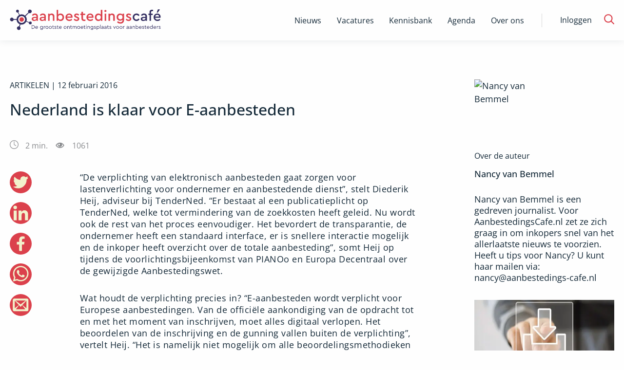

--- FILE ---
content_type: text/html; charset=utf-8
request_url: https://www.aanbestedingscafe.nl/nederland-is-klaar-voor-e-aanbesteden
body_size: 11926
content:
<!DOCTYPE html><html lang="nl"><head><meta charSet="utf-8" data-next-head=""/><meta name="viewport" content="width=device-width" data-next-head=""/><title data-next-head="">Nederland is klaar voor E-aanbesteden - AanbestedingsCafe</title><link rel="canonical" href="https://www.aanbestedingscafe.nl/nederland-is-klaar-voor-e-aanbesteden" data-next-head=""/><meta name="description" content="“De verplichting van elektronisch aanbesteden gaat zorgen voor lastenverlichting voor ondernemer en aanbestedende dienst”, stelt Diederik Heij, adviseur bij TenderNed. “Er bestaat al een publicatieplicht op TenderNed, welke tot vermindering van de zoekkosten heeft geleid. Nu wordt ook de rest van het proces eenvoudiger. Het bevordert de transparantie, de ondernemer heeft een standaard interface, er" data-next-head=""/><meta name="robots" content="index" data-next-head=""/><meta property="og:title" content="Nederland is klaar voor E-aanbesteden - AanbestedingsCafe" data-next-head=""/><meta property="og:description" content="“De verplichting van elektronisch aanbesteden gaat zorgen voor lastenverlichting voor ondernemer en aanbestedende dienst”, stelt Diederik Heij, adviseur bij TenderNed. “Er bestaat al een publicatieplicht op TenderNed, welke tot vermindering van de zoekkosten heeft geleid. Nu wordt ook de rest van het proces eenvoudiger. Het bevordert de transparantie, de ondernemer heeft een standaard interface, er" data-next-head=""/><meta property="og:url" content="https://www.aanbestedingscafe.nl/nederland-is-klaar-voor-e-aanbesteden" data-next-head=""/><meta property="og:image" content="https://image.aanbestedingscafe.nl/wp-content/uploads/2016/02/ICT_internet_download.jpg" data-next-head=""/><meta property="og:image:type" content="image/jpeg" data-next-head=""/><meta property="og:image:width" content="3888" data-next-head=""/><meta property="og:image:height" content="2592" data-next-head=""/><link rel="preload" href="/fonts/OpenSans/OpenSans-Regular.ttf" as="font" type="font/ttf" crossorigin="anonymous" data-next-head=""/><link rel="preload" href="/fonts/OpenSans/OpenSans-Medium.ttf" as="font" type="font/ttf" crossorigin="anonymous" data-next-head=""/><link rel="preload" href="/fonts/OpenSans/OpenSans-Light.ttf" as="font" type="font/ttf" crossorigin="anonymous" data-next-head=""/><link rel="preload" href="/fonts/OpenSans/OpenSans-Bold.ttf" as="font" type="font/ttf" crossorigin="anonymous" data-next-head=""/><link rel="preload" href="/_next/static/css/8daefa3ee2b8330a.css" as="style"/><link rel="stylesheet" href="/_next/static/css/8daefa3ee2b8330a.css" data-n-g=""/><noscript data-n-css=""></noscript><script defer="" noModule="" src="/_next/static/chunks/polyfills-42372ed130431b0a.js"></script><script id="gtm-script" src="/gtm-ac.js" defer="" data-nscript="beforeInteractive"></script><script src="/_next/static/chunks/webpack-0e19adba31eba070.js" defer=""></script><script src="/_next/static/chunks/framework-47e1ff620d7adf85.js" defer=""></script><script src="/_next/static/chunks/main-b200abd6aaf2a9c0.js" defer=""></script><script src="/_next/static/chunks/pages/_app-5ab8cc41e6756ebb.js" defer=""></script><script src="/_next/static/chunks/pages/%5B...slug%5D-6e49b8e4a71d2966.js" defer=""></script><script src="/_next/static/9FMAC9RoYbrgeZpYa-_Mq/_buildManifest.js" defer=""></script><script src="/_next/static/9FMAC9RoYbrgeZpYa-_Mq/_ssgManifest.js" defer=""></script></head><body><div id="__next"><noscript><iframe src="https://www.googletagmanager.com/ns.html?id=GTM-KQFQWF9" height="0" width="0" style="display:none;visibility:hidden"></iframe></noscript><div class="page-wrapper aanbestedingscafe"><header id="header" class="Header_header__1RJ5C Header_ac__Ij_7u"><div class="row"><div class="small-12 xlarge-4 column top-header Header_top-header__ziyqr" itemScope="" itemType="https://schema.org/Organization"><div class="Header_wrapper__oh5kW wrapper"><a itemProp="url" href="/" class="Header_logo__X2AKx logo" title="Aanbestedingscafé"><span style="box-sizing:border-box;display:inline-block;overflow:hidden;width:initial;height:initial;background:none;opacity:1;border:0;margin:0;padding:0;position:relative;max-width:100%"><span style="box-sizing:border-box;display:block;width:initial;height:initial;background:none;opacity:1;border:0;margin:0;padding:0;max-width:100%"><img style="display:block;max-width:100%;width:initial;height:initial;background:none;opacity:1;border:0;margin:0;padding:0" alt="" aria-hidden="true" src="data:image/svg+xml,%3csvg%20xmlns=%27http://www.w3.org/2000/svg%27%20version=%271.1%27%20width=%27310%27%20height=%2755%27/%3e"/></span><img itemProp="logo" alt="Logo van Aanbestedingscafe, alles over aanbesteden" src="[data-uri]" decoding="async" data-nimg="intrinsic" style="position:absolute;top:0;left:0;bottom:0;right:0;box-sizing:border-box;padding:0;border:none;margin:auto;display:block;width:0;height:0;min-width:100%;max-width:100%;min-height:100%;max-height:100%"/><noscript><img itemProp="logo" alt="Logo van Aanbestedingscafe, alles over aanbesteden" loading="lazy" decoding="async" data-nimg="intrinsic" style="position:absolute;top:0;left:0;bottom:0;right:0;box-sizing:border-box;padding:0;border:none;margin:auto;display:block;width:0;height:0;min-width:100%;max-width:100%;min-height:100%;max-height:100%" srcSet="/logos/Logo-aanbesteden.svg 1x, /logos/Logo-aanbesteden.svg 2x" src="/logos/Logo-aanbesteden.svg"/></noscript></span></a><button class="Header_hamburger__IY_kL hamburger hamburger--slider" aria-label="Open menu" type="button"><span class="hamburger-box"><span class="hamburger-inner"></span></span></button></div></div><div class="small-12 xlarge-8 column Header_desktop-nav__Xb998"><div class="Header_menu-menu-container__mxauO"></div><div class="Header_remainder-items__6pZuD" id="remainder-items"><div class="Header_wrapper__oh5kW"><span class="Header_login__P91Cq login_button">Inloggen</span><div class="Header_search-form__EX5hc header_zoekbalk"><input class="" placeholder="Zoek binnen Aanbestedingscafé" name="s"/></div><span class="Header_search-icon__x6gA1"><span id="Magnifying_glass" class="Header_magnifying-glass__nuSVJ"><svg xmlns="http://www.w3.org/2000/svg" viewBox="0 0 30 30"><path d="M12.58 22.12a9.5 9.5 0 1 1 9.5-9.49 9.55 9.55 0 0 1-9.5 9.49m16.89 5.1-7-7a12.37 12.37 0 0 0 2.61-7.59 12.45 12.45 0 1 0-4.71 9.79l7 7a1.45 1.45 0 0 0 2.1 0 1.55 1.55 0 0 0 0-2.2" class="magnifying-glass_svg__cls-1" data-name="Magnifying glass"></path></svg></span><span id="Close" class="Header_close__8ZA4n Header_hidden__WVEMm"><svg xmlns="http://www.w3.org/2000/svg" viewBox="0 0 30 30"><path d="m13.59 15-9.2-9.19a1 1 0 0 1 1.42-1.42l9.19 9.2 9.19-9.2a1 1 0 0 1 1.42 1.42L16.41 15l9.2 9.19a1 1 0 0 1-1.42 1.42L15 16.41l-9.19 9.2a1 1 0 0 1-1.42-1.42Z" class="close_svg__cls-1"></path></svg></span></span></div></div></div><div class="small-12 column Header_navigation__agipq"><div class="Header_dropdown_wrapper__8S8GZ" style="height:0"><div class="Header_menu-menu-container__mxauO"></div><div class="Header_remainder-items__6pZuD column small-12"><div class="Header_wrapper__oh5kW"><span class="Header_login__P91Cq link-arrow" aria-label="login">Inloggen</span><div class="Header_search-form__EX5hc header_zoekbalk"><div class="Input_input_wrap__uxI7o"><input class="Input_input__sQKzE" placeholder="Zoek binnen Aanbestedingscafé" name="s"/></div><button class="button_button__atjat button_search__ts9Xo button_aanbestedingscafe__BpeQU" type="submit" aria-label="Zoek naar artikelen"></button></div></div></div></div></div></div></header><main class="content-wrapper Layout_content_wrapper___SFYB"></main><footer class="Footer_page-footer___spV9 Footer_aanbestedingscafe__cv0TV"><div id="Footer_partners__TujaH" class="text-center"><h2 class="Footer_footer-header__4xPHn">Onze Partners</h2><div class="Footer_onze-partners-wrapper__l6IuO"></div><div class="Footer_link_section__AAX_p"><p class="tipredactie_button_wrap__WyPe8 tipredactie_redactie__9odNO tipredactie_footer__HO8OW tipredactie_aanbestedingscafe__EotC0"><a href="/partner-worden" title="Ook partner worden? Bekijk de mogelijkheden" class="tipredactie_button__P1ek8">Ook partner worden? Bekijk de mogelijkheden<!-- --> <span id="tipredactie_arrow_wrap__TGvCv"><svg xmlns="http://www.w3.org/2000/svg" viewBox="0 0 30 30"><path d="M22.76 14.08 9.06.38a1.27 1.27 0 0 0-1.82 0 1.28 1.28 0 0 0 0 1.81L20 15 7.24 27.81a1.28 1.28 0 1 0 1.81 1.81l13.71-13.7a1.4 1.4 0 0 0 .29-.44 1.29 1.29 0 0 0-.29-1.4" style="fill:#00377b;fill-rule:evenodd"></path></svg></span></a></p></div></div><div id="Footer_main-footer__5L2TH"><div class="Footer_bg__IP5XQ"><img alt="Footer background" loading="lazy" decoding="async" data-nimg="fill" style="position:absolute;height:100%;width:100%;left:0;top:0;right:0;bottom:0;object-fit:cover;object-position:center;color:transparent" sizes="100vw" srcSet="/_next/image?url=%2Fimg%2Fac-achtergrond-footer.png&amp;w=640&amp;q=75 640w, /_next/image?url=%2Fimg%2Fac-achtergrond-footer.png&amp;w=750&amp;q=75 750w, /_next/image?url=%2Fimg%2Fac-achtergrond-footer.png&amp;w=828&amp;q=75 828w, /_next/image?url=%2Fimg%2Fac-achtergrond-footer.png&amp;w=1080&amp;q=75 1080w, /_next/image?url=%2Fimg%2Fac-achtergrond-footer.png&amp;w=1200&amp;q=75 1200w, /_next/image?url=%2Fimg%2Fac-achtergrond-footer.png&amp;w=1920&amp;q=75 1920w, /_next/image?url=%2Fimg%2Fac-achtergrond-footer.png&amp;w=2048&amp;q=75 2048w, /_next/image?url=%2Fimg%2Fac-achtergrond-footer.png&amp;w=3840&amp;q=75 3840w" src="/_next/image?url=%2Fimg%2Fac-achtergrond-footer.png&amp;w=3840&amp;q=75"/></div><div class="row Footer_inner__sTyQi"><div class="Footer_shortlinks__42RmH small-12 medium-4 columns"><a href="/contact" class="Footer_info-link__8sY7A" title="Meer informatie"><div class="Footer_icon__1WoNX Footer_schrijf_voor_ons__tzP1E"></div>Schrijf voor ons</a><a href="/informatie-over-het-plaatsen-van-een-vacature" title="Plaats een vacature" class="Footer_info-link__8sY7A"><div class="Footer_icon__1WoNX Footer_vacature_plaatsen__PZ74s"></div>Plaats vacature</a><a href="/partner-worden" title="Word partner" class="Footer_info-link__8sY7A"><div class="Footer_icon__1WoNX Footer_partner__QDMi_"></div>Word partner</a><a href="/contact" title="Neem contact met ons op" class="Footer_info-link__8sY7A"><div class="Footer_icon__1WoNX Footer_contact__oCwvS"></div>Contact</a></div><div class="Footer_newsletter__jBz4L small-12 medium-4 columns"><h3 class="Footer_partner-header__Ixlem">Blijf op de hoogte via onze nieuwsbrief</h3><form class="Footer_newsletter-form__CRM4U"><div class="Input_input_wrap__uxI7o"><input class="test Input_input__sQKzE" type="email" placeholder="e-mailadres" name="e_mail"/></div><button class="button_button__atjat button_subscribe__344wY button_aanbestedingscafe__BpeQU" type="submit" aria-label="Verstuur inschrijving">Inschrijven</button></form></div></div></div><div id="Footer_bottom-footer__5Rbde"><div class="row Footer_inner__sTyQi"><div class="Footer_social-media__RQxFB small-12 large-4 columns"><a class="Footer_social-icon__RHTYx Footer_facebook__eItg_" target="_blank" rel="noreferrer" href="https://www.facebook.com/aanbestedingscafe/" title="Facebook"></a><a class="Footer_social-icon__RHTYx Footer_twitter__rw7FX" target="_blank" rel="noreferrer" href="https://twitter.com/aanbestcafe" title="Twitter"></a><a class="Footer_social-icon__RHTYx Footer_linkedin__yxg5y" target="_blank" rel="noreferrer" href="https://www.linkedin.com/company/aanbestedingscafe.nl/" title="LinkedIn"></a><a class="Footer_social-icon__RHTYx Footer_rss__qVzCq" target="_blank" rel="noreferrer" href="/rss-feeds" title="RSS"></a></div><div class="Footer_links__y6OjA small-12 large-8 columns"><span class="Footer_copyright__tIke_">© <!-- -->2026<!-- --> </span><div class="Footer_menu-footermenu-container__iZSh4"></div></div></div></div></footer></div></div><script id="__NEXT_DATA__" type="application/json">{"props":{"pageProps":{"data":{"artikel":{"id":7702,"wp_id":143634,"omgeving":"ac","status":"publish","plaatsingsdatum":"2016-02-12 08:00:27","slug":"nederland-is-klaar-voor-e-aanbesteden","titel":"Nederland is klaar voor E-aanbesteden","content":"[{\"blockName\":null,\"attrs\":[],\"innerBlocks\":[],\"innerHTML\":\"\u003cp\u003e\\u201cDe verplichting van elektronisch aanbesteden gaat zorgen voor lastenverlichting voor ondernemer en aanbestedende dienst\\u201d, stelt Diederik Heij, adviseur bij TenderNed. \\u201cEr bestaat al een publicatieplicht op TenderNed, welke tot vermindering van de zoekkosten heeft geleid. Nu wordt ook de rest van het proces eenvoudiger. Het bevordert de transparantie, de ondernemer heeft een standaard interface, er is snellere interactie mogelijk en de inkoper heeft overzicht over de totale aanbesteding\\u201d, somt Heij op tijdens de voorlichtingsbijeenkomst van PIANOo en Europa Decentraal over de gewijzigde Aanbestedingswet.\u003c!--more--\u003e\u003c\\/p\u003e\\n\u003cp\u003eWat houdt de verplichting precies in? \\u201cE-aanbesteden wordt verplicht voor Europese aanbestedingen. Van de offici\\u00eble aankondiging van de opdracht tot en met het moment van inschrijven, moet alles digitaal verlopen. Het beoordelen van de inschrijving en de gunning vallen buiten de verplichting\\u201d, vertelt Heij. \\u201cHet is namelijk niet mogelijk om alle beoordelingsmethodieken te automatiseren. De communicatie over de gunning mag persoonlijk, maar moet tevens gepubliceerd worden.\\u201d\u003c\\/p\u003e\\n\u003cp\u003e\u003cstrong\u003eOverheid is er klaar voor\u003c\\/strong\u003e\u003cbr \\/\u003eNederland heeft tot 18 oktober 2018 om de verplichting tot elektronisch aanbesteden in te voeren, maar kiest er in het wetsvoorstel voor dit per 1 juli 2017 te verplichten. Uit aanbestedingscijfers van TenderNed over 2015 blijkt dat de Nederlandse overheid er al klaar voor is. Van alle 5.396 openbaar aangekondigde aanbestedingen in 2015, werd 69% in 2015 volledig digitaal aanbesteed. De helft (34%) van deze aanbestedingen liepen volledig digitaal via TenderNed. 35% liep via andere systemen, zoals Negometrix, CTM Solution, Commerce Hub en Aanbestedingskalender. Bij 31% van de aanbestedingen moest de inschrijving nog op papier worden ingediend.\u003c\\/p\u003e\\n\u003cp\u003e\u003cstrong\u003eOndernemers staan voor uitdaging\u003c\\/strong\u003e\u003cbr \\/\u003eOok ondernemers zijn er klaar voor, denkt de adviseur bij TenderNed. \\u201cMijn ervaring met digitaal aanbesteden is dat ondernemers erg pragmatisch zijn. Als er commercieel belang is, dan gaan ze aan de slag en zorgen ze dat ze op tijd hun inschrijving hebben ingediend, via welk systeem dan ook. Er ligt misschien nog wel een taak bij de systemen om voor een standaardisatie te gaan zorgen, zodat het gebruik ervan gemakkelijker en eenduidiger wordt.\\u201d\u003c\\/p\u003e\\n\u003cp\u003eAntoinette Vriend, Kennispartner bij E-proQure, stelt tijdens een interview met AanbestedingsCafe.nl dat er nog wel hobbels op de weg zijn. \\u201cBij mkb-bedrijven heerst er onzekerheid. Ze denken dat straks alles digitaal moet. Een gedeelte zal waarschijnlijk op papier blijven, denk hierbij aan bouwtekeningen. Verder is men bang dat het persoonlijke contact, zoals een mondelinge presentatie, helemaal verdwijnt. Dit hoeft echter helemaal niet het geval te zijn.\\u201d Tot slot ziet Vriend de verplichte e-Herkenning bij inschrijving op TenderNed als een hindernis. \\u201cDit is niet gratis en wordt door het mkb als discriminerend ervaren ten opzichte van buitenlandse bedrijven, waarvoor de verplichting niet geldt.\\u201d\u003c\\/p\u003e\\n\u003cp\u003e\u003cstrong\u003eAanbesteder profiteert ook\u003c\\/strong\u003e\u003cbr \\/\u003eDe ondernemers profiteren volgens Heij het meest van de verplichting tot elektronisch aanbesteden. \\u201cDe ondernemers hebben een standaard interface en snellere interactie met de aanbesteder. Vooral de nota van inlichtingen gaat sneller, omdat vragen direct beantwoord en gepubliceerd kunnen worden.\\u201d Profiteert de aanbesteder niet mee? \\u201cIn eerste instantie zal het aanbestedingssysteem een investering in tijd en geld vragen van de overheidsinstantie\\u201d, zegt Vriend. \\u201cAfhankelijk van het gehanteerde aanbestedingssysteem verdien je dit uiteindelijk terug in efficiency en doordat er minder fouten worden gemaakt. Wat ik nu zie is dat dossiers vaak niet compleet zijn. Dit leidt achteraf tot hoge administratieve lasten en zorgt voor risico\\u2019s wanneer de aanbesteding op een rechtszaak uitdraait. Met het juiste systeem kun je op eenvoudige wijze de volledigheid van het dossier controleren en archiveren. Het bespaart uiteindelijk dus tijd en geld per aanbesteding\\u201d, concludeert Vriend.\u003c\\/p\u003e\\n\",\"innerContent\":[\"\u003cp\u003e\\u201cDe verplichting van elektronisch aanbesteden gaat zorgen voor lastenverlichting voor ondernemer en aanbestedende dienst\\u201d, stelt Diederik Heij, adviseur bij TenderNed. \\u201cEr bestaat al een publicatieplicht op TenderNed, welke tot vermindering van de zoekkosten heeft geleid. Nu wordt ook de rest van het proces eenvoudiger. Het bevordert de transparantie, de ondernemer heeft een standaard interface, er is snellere interactie mogelijk en de inkoper heeft overzicht over de totale aanbesteding\\u201d, somt Heij op tijdens de voorlichtingsbijeenkomst van PIANOo en Europa Decentraal over de gewijzigde Aanbestedingswet.\u003c!--more--\u003e\u003c\\/p\u003e\u003cp\u003eWat houdt de verplichting precies in? \\u201cE-aanbesteden wordt verplicht voor Europese aanbestedingen. Van de offici\\u00eble aankondiging van de opdracht tot en met het moment van inschrijven, moet alles digitaal verlopen. Het beoordelen van de inschrijving en de gunning vallen buiten de verplichting\\u201d, vertelt Heij. \\u201cHet is namelijk niet mogelijk om alle beoordelingsmethodieken te automatiseren. De communicatie over de gunning mag persoonlijk, maar moet tevens gepubliceerd worden.\\u201d\u003c\\/p\u003e\u003cp\u003e\u003cstrong\u003eOverheid is er klaar voor\u003c\\/strong\u003e\u003cbr \\/\u003eNederland heeft tot 18 oktober 2018 om de verplichting tot elektronisch aanbesteden in te voeren, maar kiest er in het wetsvoorstel voor dit per 1 juli 2017 te verplichten. Uit aanbestedingscijfers van TenderNed over 2015 blijkt dat de Nederlandse overheid er al klaar voor is. Van alle 5.396 openbaar aangekondigde aanbestedingen in 2015, werd 69% in 2015 volledig digitaal aanbesteed. De helft (34%) van deze aanbestedingen liepen volledig digitaal via TenderNed. 35% liep via andere systemen, zoals Negometrix, CTM Solution, Commerce Hub en Aanbestedingskalender. Bij 31% van de aanbestedingen moest de inschrijving nog op papier worden ingediend.\u003c\\/p\u003e\u003cp\u003e\u003cstrong\u003eOndernemers staan voor uitdaging\u003c\\/strong\u003e\u003cbr \\/\u003eOok ondernemers zijn er klaar voor, denkt de adviseur bij TenderNed. \\u201cMijn ervaring met digitaal aanbesteden is dat ondernemers erg pragmatisch zijn. Als er commercieel belang is, dan gaan ze aan de slag en zorgen ze dat ze op tijd hun inschrijving hebben ingediend, via welk systeem dan ook. Er ligt misschien nog wel een taak bij de systemen om voor een standaardisatie te gaan zorgen, zodat het gebruik ervan gemakkelijker en eenduidiger wordt.\\u201d\u003c\\/p\u003e\u003cp\u003eAntoinette Vriend, Kennispartner bij E-proQure, stelt tijdens een interview met AanbestedingsCafe.nl dat er nog wel hobbels op de weg zijn. \\u201cBij mkb-bedrijven heerst er onzekerheid. Ze denken dat straks alles digitaal moet. Een gedeelte zal waarschijnlijk op papier blijven, denk hierbij aan bouwtekeningen. Verder is men bang dat het persoonlijke contact, zoals een mondelinge presentatie, helemaal verdwijnt. Dit hoeft echter helemaal niet het geval te zijn.\\u201d Tot slot ziet Vriend de verplichte e-Herkenning bij inschrijving op TenderNed als een hindernis. \\u201cDit is niet gratis en wordt door het mkb als discriminerend ervaren ten opzichte van buitenlandse bedrijven, waarvoor de verplichting niet geldt.\\u201d\u003c\\/p\u003e\u003cp\u003e\u003cstrong\u003eAanbesteder profiteert ook\u003c\\/strong\u003e\u003cbr \\/\u003eDe ondernemers profiteren volgens Heij het meest van de verplichting tot elektronisch aanbesteden. \\u201cDe ondernemers hebben een standaard interface en snellere interactie met de aanbesteder. Vooral de nota van inlichtingen gaat sneller, omdat vragen direct beantwoord en gepubliceerd kunnen worden.\\u201d Profiteert de aanbesteder niet mee? \\u201cIn eerste instantie zal het aanbestedingssysteem een investering in tijd en geld vragen van de overheidsinstantie\\u201d, zegt Vriend. \\u201cAfhankelijk van het gehanteerde aanbestedingssysteem verdien je dit uiteindelijk terug in efficiency en doordat er minder fouten worden gemaakt. Wat ik nu zie is dat dossiers vaak niet compleet zijn. Dit leidt achteraf tot hoge administratieve lasten en zorgt voor risico\\u2019s wanneer de aanbesteding op een rechtszaak uitdraait. Met het juiste systeem kun je op eenvoudige wijze de volledigheid van het dossier controleren en archiveren. Het bespaart uiteindelijk dus tijd en geld per aanbesteding\\u201d, concludeert Vriend.\u003c\\/p\u003e\"]}]","in_banner":null,"tip_redactie":0,"uitgelichte_afbeelding":"https://image.aanbestedingscafe.nl/wp-content/uploads/2016/02/ICT_internet_download-420x280.jpg","samenvatting":"“De verplichting van elektronisch aanbesteden gaat zorgen voor lastenverlichting voor ondernemer en aanbestedende dienst”, stelt Diederik Heij, adviseur bij TenderNed. “Er bestaat al een publicatieplicht op TenderNed, welke tot vermindering van de zoekkosten heeft geleid. Nu wordt ook de rest van het proces eenvoudiger. Het bevordert de transparantie, de ondernemer heeft een standaard interface, er ","reacties_toestaan":1,"reacties":null,"video":null,"leestijd":null,"seo_titel":null,"seo_meta":"{\"title\":\"Nederland is klaar voor E-aanbesteden - AanbestedingsCafe\",\"robots\":{\"index\":\"index\",\"follow\":\"follow\",\"max-snippet\":\"max-snippet:-1\",\"max-image-preview\":\"max-image-preview:large\",\"max-video-preview\":\"max-video-preview:-1\"},\"canonical\":\"https:\\/\\/www.aanbestedingscafe.nl\\/nederland-is-klaar-voor-e-aanbesteden\\/\",\"og_locale\":\"nl_NL\",\"og_type\":\"article\",\"og_title\":\"Nederland is klaar voor E-aanbesteden - AanbestedingsCafe\",\"og_description\":\"\\u201cDe verplichting van elektronisch aanbesteden gaat zorgen voor lastenverlichting voor ondernemer en aanbestedende dienst\\u201d, stelt Diederik Heij, adviseur bij TenderNed. \\u201cEr bestaat al een publicatieplicht op TenderNed, welke tot vermindering van de zoekkosten heeft geleid. Nu wordt ook de rest van het proces eenvoudiger. Het bevordert de transparantie, de ondernemer heeft een standaard interface, er\",\"og_url\":\"https:\\/\\/www.aanbestedingscafe.nl\\/nederland-is-klaar-voor-e-aanbesteden\\/\",\"og_site_name\":\"AanbestedingsCafe\",\"article_published_time\":\"2016-02-12T07:00:27+00:00\",\"article_modified_time\":\"2016-02-15T12:42:26+00:00\",\"og_image\":[{\"width\":3888,\"height\":2592,\"url\":\"https:\\/\\/image.aanbestedingscafe.nl\\/wp-content\\/uploads\\/2016\\/02\\/ICT_internet_download.jpg\",\"type\":\"image\\/jpeg\"}],\"author\":\"Nancy van Bemmel\",\"twitter_card\":\"summary_large_image\",\"twitter_misc\":{\"Geschreven door\":\"Nancy van Bemmel\",\"Geschatte leestijd\":\"3 minuten\"},\"seo_title\":null}","parent_id":null,"created_at":"2023-09-11T13:06:07.000000Z","updated_at":"2023-09-21T15:53:15.000000Z","deleted_at":null,"categorieen":[],"related_posts":[{"id":37606,"wp_id":231162,"omgeving":2,"status":1,"plaatsingsdatum":"2026-01-21 06:00:00","slug":"flevoland-verkent-gezamenlijke-inkoop-jeugdhulp","titel":"Gemeenten verkennen gezamenlijke inkoop jeugdhulp","content":"[{\"blockName\":\"core\\/paragraph\",\"attrs\":[],\"innerBlocks\":[],\"innerHTML\":\"\u003cp\u003eGemeenten in Flevoland overwegen om samen met gemeenten uit de regio\\u2019s Utrecht en Eemland de jeugdhulp met verblijf gezamenlijk in te kopen. Het gaat om de meest specialistische en intensieve vorm van jeugdhulp, bedoeld voor een relatief kleine maar complexe doelgroep.\u003c\\/p\u003e\\n\",\"innerContent\":[\"\\n\u003cp\u003eGemeenten in Flevoland overwegen om samen met gemeenten uit de regio\\u2019s Utrecht en Eemland de jeugdhulp met verblijf gezamenlijk in te kopen. Het gaat om de meest specialistische en intensieve vorm van jeugdhulp, bedoeld voor een relatief kleine maar complexe doelgroep.\u003c\\/p\u003e\\n\"]},{\"blockName\":null,\"attrs\":[],\"innerBlocks\":[],\"innerHTML\":\"\",\"innerContent\":[\"\\n\\n\"]},{\"blockName\":\"core\\/paragraph\",\"attrs\":[],\"innerBlocks\":[],\"innerHTML\":\"\u003cp\u003eDe Flevolandse gemeenten Almere, Dronten, Lelystad, Noordoostpolder en Urk werken al langer samen op dit terrein, maar lopen daarbij tegen schaalgrenzen aan. Voor een volledig dekkend zorgaanbod blijkt de regionale omvang onvoldoende. Dat melden regionale media.\u003c\\/p\u003e\\n\",\"innerContent\":[\"\\n\u003cp\u003eDe Flevolandse gemeenten Almere, Dronten, Lelystad, Noordoostpolder en Urk werken al langer samen op dit terrein, maar lopen daarbij tegen schaalgrenzen aan. Voor een volledig dekkend zorgaanbod blijkt de regionale omvang onvoldoende. Dat melden regionale media.\u003c\\/p\u003e\\n\"]},{\"blockName\":null,\"attrs\":[],\"innerBlocks\":[],\"innerHTML\":\"\",\"innerContent\":[\"\\n\\n\"]},{\"blockName\":\"core\\/paragraph\",\"attrs\":[],\"innerBlocks\":[],\"innerHTML\":\"\u003cp\u003eVolgens het college van burgemeester en wethouders van de gemeente Dronten is opschaling noodzakelijk: door samen te werken met in totaal 24 gemeenten uit Utrecht en Eemland ontstaat voldoende schaal om specialistische jeugdhulp met verblijf structureel te organiseren.\u003c\\/p\u003e\\n\",\"innerContent\":[\"\\n\u003cp\u003eVolgens het college van burgemeester en wethouders van de gemeente Dronten is opschaling noodzakelijk: door samen te werken met in totaal 24 gemeenten uit Utrecht en Eemland ontstaat voldoende schaal om specialistische jeugdhulp met verblijf structureel te organiseren.\u003c\\/p\u003e\\n\"]},{\"blockName\":null,\"attrs\":[],\"innerBlocks\":[],\"innerHTML\":\"\",\"innerContent\":[\"\\n\\n\"]},{\"blockName\":\"core\\/heading\",\"attrs\":[],\"innerBlocks\":[],\"innerHTML\":\"\u003ch2 class=\\\"wp-block-heading\\\"\u003eContractmoment als aanleiding\u003c\\/h2\u003e\\n\",\"innerContent\":[\"\\n\u003ch2 class=\\\"wp-block-heading\\\"\u003eContractmoment als aanleiding\u003c\\/h2\u003e\\n\"]},{\"blockName\":null,\"attrs\":[],\"innerBlocks\":[],\"innerHTML\":\"\",\"innerContent\":[\"\\n\\n\"]},{\"blockName\":\"core\\/paragraph\",\"attrs\":[],\"innerBlocks\":[],\"innerHTML\":\"\u003cp\u003eDe timing is niet toevallig. Volgend jaar lopen in meerdere regio\\u2019s de contracten voor jeugdhulp af. Dat moment wordt aangegrepen om te onderzoeken of een gezamenlijke aanbesteding voor jeugdhulp met verblijf haalbaar en wenselijk is.\u003c\\/p\u003e\\n\",\"innerContent\":[\"\\n\u003cp\u003eDe timing is niet toevallig. Volgend jaar lopen in meerdere regio\\u2019s de contracten voor jeugdhulp af. Dat moment wordt aangegrepen om te onderzoeken of een gezamenlijke aanbesteding voor jeugdhulp met verblijf haalbaar en wenselijk is.\u003c\\/p\u003e\\n\"]},{\"blockName\":null,\"attrs\":[],\"innerBlocks\":[],\"innerHTML\":\"\",\"innerContent\":[\"\\n\\n\"]},{\"blockName\":\"core\\/paragraph\",\"attrs\":[],\"innerBlocks\":[],\"innerHTML\":\"\u003cp\u003eDe betrokken gemeenten hebben tot het najaar de tijd om te verkennen:\u003c\\/p\u003e\\n\",\"innerContent\":[\"\\n\u003cp\u003eDe betrokken gemeenten hebben tot het najaar de tijd om te verkennen:\u003c\\/p\u003e\\n\"]},{\"blockName\":null,\"attrs\":[],\"innerBlocks\":[],\"innerHTML\":\"\",\"innerContent\":[\"\\n\\n\"]},{\"blockName\":\"core\\/list\",\"attrs\":[],\"innerBlocks\":[{\"blockName\":\"core\\/list-item\",\"attrs\":[],\"innerBlocks\":[],\"innerHTML\":\"\\n\u003cli\u003eof gezamenlijke inkoop juridisch en organisatorisch uitvoerbaar is\u003c\\/li\u003e\\n\",\"innerContent\":[\"\\n\u003cli\u003eof gezamenlijke inkoop juridisch en organisatorisch uitvoerbaar is\u003c\\/li\u003e\\n\"]},{\"blockName\":\"core\\/list-item\",\"attrs\":[],\"innerBlocks\":[],\"innerHTML\":\"\\n\u003cli\u003ewelke gemeenten zich willen verbinden aan het samenwerkingsverband\u003c\\/li\u003e\\n\",\"innerContent\":[\"\\n\u003cli\u003ewelke gemeenten zich willen verbinden aan het samenwerkingsverband\u003c\\/li\u003e\\n\"]}],\"innerHTML\":\"\u003cul class=\\\"wp-block-list\\\"\u003e\\n\u003c\\/ul\u003e\\n\",\"innerContent\":[\"\\n\u003cul class=\\\"wp-block-list\\\"\u003e\",null,\"\\n\\n\",null,\"\u003c\\/ul\u003e\\n\"]},{\"blockName\":null,\"attrs\":[],\"innerBlocks\":[],\"innerHTML\":\"\",\"innerContent\":[\"\\n\\n\"]},{\"blockName\":\"core\\/heading\",\"attrs\":[],\"innerBlocks\":[],\"innerHTML\":\"\u003ch2 class=\\\"wp-block-heading\\\"\u003eGefaseerde deelname mogelijk\u003c\\/h2\u003e\\n\",\"innerContent\":[\"\\n\u003ch2 class=\\\"wp-block-heading\\\"\u003eGefaseerde deelname mogelijk\u003c\\/h2\u003e\\n\"]},{\"blockName\":null,\"attrs\":[],\"innerBlocks\":[],\"innerHTML\":\"\",\"innerContent\":[\"\\n\\n\"]},{\"blockName\":\"core\\/paragraph\",\"attrs\":[],\"innerBlocks\":[],\"innerHTML\":\"\u003cp\u003eNiet alle gemeenten hoeven direct mee te doen. In enkele regio\\u2019s zijn recent al nieuwe jeugdhulpcontracten afgesloten. Gemeenten die nu niet kunnen aansluiten, krijgen de mogelijkheid om zich op een later moment bij het samenwerkingsverband aan te sluiten.\u003c\\/p\u003e\\n\",\"innerContent\":[\"\\n\u003cp\u003eNiet alle gemeenten hoeven direct mee te doen. In enkele regio\\u2019s zijn recent al nieuwe jeugdhulpcontracten afgesloten. Gemeenten die nu niet kunnen aansluiten, krijgen de mogelijkheid om zich op een later moment bij het samenwerkingsverband aan te sluiten.\u003c\\/p\u003e\\n\"]},{\"blockName\":null,\"attrs\":[],\"innerBlocks\":[],\"innerHTML\":\"\",\"innerContent\":[\"\\n\\n\"]},{\"blockName\":\"core\\/paragraph\",\"attrs\":[],\"innerBlocks\":[],\"innerHTML\":\"\u003cp\u003eVoor aanbestedingsprofessionals laat deze verkenning zien hoe regionale schaalvergroting steeds vaker wordt ingezet om continu\\u00efteit, kwaliteit en beschikbaarheid van specialistische zorg te borgen, met directe gevolgen voor inkoopstrategie, governance en contractering.\u003c\\/p\u003e\\n\",\"innerContent\":[\"\\n\u003cp\u003eVoor aanbestedingsprofessionals laat deze verkenning zien hoe regionale schaalvergroting steeds vaker wordt ingezet om continu\\u00efteit, kwaliteit en beschikbaarheid van specialistische zorg te borgen, met directe gevolgen voor inkoopstrategie, governance en contractering.\u003c\\/p\u003e\\n\"]},{\"blockName\":null,\"attrs\":[],\"innerBlocks\":[],\"innerHTML\":\"\",\"innerContent\":[\"\\n\\n\"]},{\"blockName\":\"core\\/paragraph\",\"attrs\":[],\"innerBlocks\":[],\"innerHTML\":\"\u003c\\/p\u003e\\n\",\"innerContent\":[\"\\n\u003cp\u003e\u003c\\/p\u003e\\n\"]},{\"blockName\":null,\"attrs\":[],\"innerBlocks\":[],\"innerHTML\":\"\",\"innerContent\":[\"\\n\\n\"]},{\"blockName\":\"core\\/paragraph\",\"attrs\":[],\"innerBlocks\":[],\"innerHTML\":\"\u003cp\u003eBron: \u003ca href=\\\"https:\\/\\/www.nationalezorggids.nl\\/jeugdzorg\\/gemeenten-flevoland-overwegen-gezamenlijke-inkoop-jeugdhulp-met-verblijf\\/\\\" target=\\\"_blank\\\" rel=\\\"noreferrer noopener\\\"\u003eNationalezorggids.nl\u003c\\/a\u003e\u003c\\/p\u003e\\n\",\"innerContent\":[\"\\n\u003cp\u003eBron: \u003ca href=\\\"https:\\/\\/www.nationalezorggids.nl\\/jeugdzorg\\/gemeenten-flevoland-overwegen-gezamenlijke-inkoop-jeugdhulp-met-verblijf\\/\\\" target=\\\"_blank\\\" rel=\\\"noreferrer noopener\\\"\u003eNationalezorggids.nl\u003c\\/a\u003e\u003c\\/p\u003e\\n\"]},{\"blockName\":null,\"attrs\":[],\"innerBlocks\":[],\"innerHTML\":\"\",\"innerContent\":[\"\\n\\n\"]},{\"blockName\":\"core\\/paragraph\",\"attrs\":[],\"innerBlocks\":[],\"innerHTML\":\"\u003c\\/p\u003e\\n\",\"innerContent\":[\"\\n\u003cp\u003e\u003c\\/p\u003e\\n\"]}]","auteur_id":81,"in_banner":1,"tip_redactie":0,"uitgelichte_afbeelding":"https://image.aanbestedingscafe.nl/wp-content/uploads/2020/09/jeugdhulp.jpg","samenvatting":"Gemeenten in Flevoland overwegen om samen met gemeenten uit de regio’s Utrecht en Eemland de jeugdhulp met verblijf gezamenlijk in te kopen. Het gaat om de meest specialistische en intensieve vorm van jeugdhulp, bedoeld voor een relatief kleine maar complexe doelgroep. De Flevolandse gemeenten Almere, Dronten, Lelystad, Noordoostpolder en Urk werken al langer samen op dit terrein, maar lopen daarbij tegen schaalgrenzen aan. Voor een volledig dekkend zorgaanbod blijkt de regionale omvang onvoldoende. Dat melden regionale media. Volgens het college van burgemeester en wethouders van de gemeente Dronten is opschaling noodzakelijk: door samen te werken met in totaal 24 gemeenten ","reacties_toestaan":1,"reacties":null,"video":null,"leestijd":1,"seo_titel":null,"seo_meta":"{\"title\":\"Gemeenten verkennen gezamenlijke inkoop jeugdhulp - AanbestedingsCafe\",\"description\":\"Gemeenten in Flevoland overwegen om samen met gemeenten uit de regio\\u2019s Utrecht en Eemland de jeugdhulp met verblijf gezamenlijk in te kopen. Het gaat om de meest specialistische en intensieve vorm van jeugdhulp, bedoeld voor een relatief kleine maar complexe doelgroep.De Flevolandse gemeenten Almere, Dronten, Lelystad, Noordoostpolder en Urk werken al langer samen op dit terrein, maar lopen daarbij tegen schaalgrenzen aan. Voor een volledig dekkend zorgaanbod blijkt de regionale omvang onvoldoende. Dat melden regionale media.Volgens het college van burgemeester en wethouders van de gemeente Dronten is opschaling noodzakelijk: door samen te werken met in totaal 24 gemeenten uit Utrecht en Eemland ontstaat voldoende schaal om specialistische jeugdhulp met verblijf structureel te organiseren.\",\"robots\":{\"index\":\"index\",\"follow\":\"follow\",\"max-snippet\":\"max-snippet:-1\",\"max-image-preview\":\"max-image-preview:large\",\"max-video-preview\":\"max-video-preview:-1\"},\"canonical\":\"https:\\/\\/www.aanbestedingscafe.nl\\/?p=231162\",\"og_locale\":\"nl_NL\",\"og_type\":\"article\",\"og_title\":\"Gemeenten verkennen gezamenlijke inkoop jeugdhulp - AanbestedingsCafe\",\"og_description\":\"Gemeenten in Flevoland overwegen om samen met gemeenten uit de regio\\u2019s Utrecht en Eemland de jeugdhulp met verblijf gezamenlijk in te kopen. Het gaat om de meest specialistische en intensieve vorm van jeugdhulp, bedoeld voor een relatief kleine maar complexe doelgroep.De Flevolandse gemeenten Almere, Dronten, Lelystad, Noordoostpolder en Urk werken al langer samen op dit terrein, maar lopen daarbij tegen schaalgrenzen aan. Voor een volledig dekkend zorgaanbod blijkt de regionale omvang onvoldoende. Dat melden regionale media.Volgens het college van burgemeester en wethouders van de gemeente Dronten is opschaling noodzakelijk: door samen te werken met in totaal 24 gemeenten uit Utrecht en Eemland ontstaat voldoende schaal om specialistische jeugdhulp met verblijf structureel te organiseren.\",\"og_url\":\"https:\\/\\/www.aanbestedingscafe.nl\\/?p=231162\",\"og_site_name\":\"AanbestedingsCafe\",\"article_published_time\":\"2026-01-21T05:00:00+00:00\",\"og_image\":[{\"width\":360,\"height\":240,\"url\":\"https:\\/\\/image.aanbestedingscafe.nl\\/wp-content\\/uploads\\/2020\\/09\\/jeugdhulp.jpg\",\"type\":\"image\\/jpeg\"}],\"author\":\"Redactie\",\"twitter_card\":\"summary_large_image\",\"twitter_misc\":{\"Geschreven door\":\"Redactie\",\"Geschatte leestijd\":\"2 minuten\"},\"seo_title\":null}","parent_id":null,"created_at":"2026-01-19T13:14:03.000000Z","updated_at":"2026-01-21T05:02:03.000000Z","deleted_at":null},{"id":37624,"wp_id":231169,"omgeving":2,"status":1,"plaatsingsdatum":"2026-01-20 06:00:00","slug":"opdrachtgevers-pleiten-in-brussel-voor-modernere-europese-aanbestedingsregels","titel":"Opdrachtgevers pleiten in Brussel voor modernere Europese aanbestedingsregels","content":"[{\"blockName\":\"core\\/paragraph\",\"attrs\":[],\"innerBlocks\":[],\"innerHTML\":\"\u003cp\u003eHet Opdrachtgeversforum in de bouw heeft op 15 januari 2026 in Brussel een whitepaper aangeboden aan Jeannette Baljeu. In het document doen (semi)publieke opdrachtgevers voorstellen om de Europese aanbestedingsrichtlijnen te vereenvoudigen en beter te laten aansluiten op de huidige markt en maatschappelijke context.\u003c\\/p\u003e\\n\",\"innerContent\":[\"\\n\u003cp\u003eHet Opdrachtgeversforum in de bouw heeft op 15 januari 2026 in Brussel een whitepaper aangeboden aan Jeannette Baljeu. In het document doen (semi)publieke opdrachtgevers voorstellen om de Europese aanbestedingsrichtlijnen te vereenvoudigen en beter te laten aansluiten op de huidige markt en maatschappelijke context.\u003c\\/p\u003e\\n\"]},{\"blockName\":null,\"attrs\":[],\"innerBlocks\":[],\"innerHTML\":\"\",\"innerContent\":[\"\\n\\n\"]},{\"blockName\":\"core\\/paragraph\",\"attrs\":[],\"innerBlocks\":[],\"innerHTML\":\"\u003cp\u003eVolgens het Opdrachtgeversforum is het bestaande kader te rigide en onvoldoende toegerust op actuele uitdagingen zoals schaarste aan capaciteit, geopolitieke onzekerheid en de noodzaak tot versnelling van verduurzaming en innovatie.\u003c\\/p\u003e\\n\",\"innerContent\":[\"\\n\u003cp\u003eVolgens het Opdrachtgeversforum is het bestaande kader te rigide en onvoldoende toegerust op actuele uitdagingen zoals schaarste aan capaciteit, geopolitieke onzekerheid en de noodzaak tot versnelling van verduurzaming en innovatie.\u003c\\/p\u003e\\n\"]},{\"blockName\":null,\"attrs\":[],\"innerBlocks\":[],\"innerHTML\":\"\",\"innerContent\":[\"\\n\\n\"]},{\"blockName\":\"core\\/heading\",\"attrs\":[],\"innerBlocks\":[],\"innerHTML\":\"\u003ch2 class=\\\"wp-block-heading\\\"\u003ePositieve ontvangst in Europees Parlement\u003c\\/h2\u003e\\n\",\"innerContent\":[\"\\n\u003ch2 class=\\\"wp-block-heading\\\"\u003ePositieve ontvangst in Europees Parlement\u003c\\/h2\u003e\\n\"]},{\"blockName\":null,\"attrs\":[],\"innerBlocks\":[],\"innerHTML\":\"\",\"innerContent\":[\"\\n\\n\"]},{\"blockName\":\"core\\/paragraph\",\"attrs\":[],\"innerBlocks\":[],\"innerHTML\":\"\u003cp\u003eBaljeu reageerde positief op de voorstellen. Zij benadrukte dat de Europese aanbestedingsregels al meer dan tien jaar niet zijn herzien en dat meer duidelijkheid en werkbaarheid nodig zijn. Doel is het eenvoudiger maken van aanbesteden, met meer ruimte voor innovatieve en duurzame Europese oplossingen, zonder afbreuk te doen aan transparantie en gelijkheid.\u003c\\/p\u003e\\n\",\"innerContent\":[\"\\n\u003cp\u003eBaljeu reageerde positief op de voorstellen. Zij benadrukte dat de Europese aanbestedingsregels al meer dan tien jaar niet zijn herzien en dat meer duidelijkheid en werkbaarheid nodig zijn. Doel is het eenvoudiger maken van aanbesteden, met meer ruimte voor innovatieve en duurzame Europese oplossingen, zonder afbreuk te doen aan transparantie en gelijkheid.\u003c\\/p\u003e\\n\"]},{\"blockName\":null,\"attrs\":[],\"innerBlocks\":[],\"innerHTML\":\"\",\"innerContent\":[\"\\n\\n\"]},{\"blockName\":\"core\\/heading\",\"attrs\":[],\"innerBlocks\":[],\"innerHTML\":\"\u003ch2 class=\\\"wp-block-heading\\\"\u003eWaarom aanpassing nodig is\u003c\\/h2\u003e\\n\",\"innerContent\":[\"\\n\u003ch2 class=\\\"wp-block-heading\\\"\u003eWaarom aanpassing nodig is\u003c\\/h2\u003e\\n\"]},{\"blockName\":null,\"attrs\":[],\"innerBlocks\":[],\"innerHTML\":\"\",\"innerContent\":[\"\\n\\n\"]},{\"blockName\":\"core\\/paragraph\",\"attrs\":[],\"innerBlocks\":[],\"innerHTML\":\"\u003cp\u003eDe bouw- en infrasector staat voor grote opgaven: woningbouw, renovatie en vervanging van infrastructuur en een groeiende vastgoedbehoefte voor defensie. Tegelijkertijd zijn mensen en middelen schaars en vragen aanbestedingen veel capaciteit van zowel opdrachtgevers als marktpartijen.\u003c\\/p\u003e\\n\",\"innerContent\":[\"\\n\u003cp\u003eDe bouw- en infrasector staat voor grote opgaven: woningbouw, renovatie en vervanging van infrastructuur en een groeiende vastgoedbehoefte voor defensie. Tegelijkertijd zijn mensen en middelen schaars en vragen aanbestedingen veel capaciteit van zowel opdrachtgevers als marktpartijen.\u003c\\/p\u003e\\n\"]},{\"blockName\":null,\"attrs\":[],\"innerBlocks\":[],\"innerHTML\":\"\",\"innerContent\":[\"\\n\\n\"]},{\"blockName\":\"core\\/paragraph\",\"attrs\":[],\"innerBlocks\":[],\"innerHTML\":\"\u003cp\u003eMarktpartijen worden daardoor selectiever in welke aanbestedingen zij inschrijven. Opdrachtgevers reageren hierop met programmatisch werken en portfolio-aanpakken in plaats van losse projecten. Het huidige aanbestedingskader sluit daar volgens het Opdrachtgeversforum onvoldoende op aan.\u003c\\/p\u003e\\n\",\"innerContent\":[\"\\n\u003cp\u003eMarktpartijen worden daardoor selectiever in welke aanbestedingen zij inschrijven. Opdrachtgevers reageren hierop met programmatisch werken en portfolio-aanpakken in plaats van losse projecten. Het huidige aanbestedingskader sluit daar volgens het Opdrachtgeversforum onvoldoende op aan.\u003c\\/p\u003e\\n\"]},{\"blockName\":null,\"attrs\":[],\"innerBlocks\":[],\"innerHTML\":\"\",\"innerContent\":[\"\\n\\n\"]},{\"blockName\":\"core\\/heading\",\"attrs\":[],\"innerBlocks\":[],\"innerHTML\":\"\u003ch2 class=\\\"wp-block-heading\\\"\u003eDrie speerpunten\u003c\\/h2\u003e\\n\",\"innerContent\":[\"\\n\u003ch2 class=\\\"wp-block-heading\\\"\u003eDrie speerpunten\u003c\\/h2\u003e\\n\"]},{\"blockName\":null,\"attrs\":[],\"innerBlocks\":[],\"innerHTML\":\"\",\"innerContent\":[\"\\n\\n\"]},{\"blockName\":\"core\\/paragraph\",\"attrs\":[],\"innerBlocks\":[],\"innerHTML\":\"\u003cp\u003eDe voorstellen richten zich op het versterken van:\u003c\\/p\u003e\\n\",\"innerContent\":[\"\\n\u003cp\u003eDe voorstellen richten zich op het versterken van:\u003c\\/p\u003e\\n\"]},{\"blockName\":null,\"attrs\":[],\"innerBlocks\":[],\"innerHTML\":\"\",\"innerContent\":[\"\\n\\n\"]},{\"blockName\":\"core\\/list\",\"attrs\":[],\"innerBlocks\":[{\"blockName\":\"core\\/list-item\",\"attrs\":[],\"innerBlocks\":[],\"innerHTML\":\"\\n\u003cli\u003eSlagkracht: meer flexibiliteit, vereenvoudiging en minder administratieve lasten\u003c\\/li\u003e\\n\",\"innerContent\":[\"\\n\u003cli\u003eSlagkracht: meer flexibiliteit, vereenvoudiging en minder administratieve lasten\u003c\\/li\u003e\\n\"]},{\"blockName\":\"core\\/list-item\",\"attrs\":[],\"innerBlocks\":[],\"innerHTML\":\"\\n\u003cli\u003eToekomstgerichtheid: betere ruimte voor innovatie, duurzaamheid en digitalisering\u003c\\/li\u003e\\n\",\"innerContent\":[\"\\n\u003cli\u003eToekomstgerichtheid: betere ruimte voor innovatie, duurzaamheid en digitalisering\u003c\\/li\u003e\\n\"]},{\"blockName\":\"core\\/list-item\",\"attrs\":[],\"innerBlocks\":[],\"innerHTML\":\"\\n\u003cli\u003eStrategische autonomie: minder afhankelijkheid van geopolitiek kwetsbare ketens en meer focus op Europese capaciteit\u003c\\/li\u003e\\n\",\"innerContent\":[\"\\n\u003cli\u003eStrategische autonomie: minder afhankelijkheid van geopolitiek kwetsbare ketens en meer focus op Europese capaciteit\u003c\\/li\u003e\\n\"]}],\"innerHTML\":\"\u003cul class=\\\"wp-block-list\\\"\u003e\\n\u003c\\/ul\u003e\\n\",\"innerContent\":[\"\\n\u003cul class=\\\"wp-block-list\\\"\u003e\",null,\"\\n\\n\",null,\"\\n\\n\",null,\"\u003c\\/ul\u003e\\n\"]},{\"blockName\":null,\"attrs\":[],\"innerBlocks\":[],\"innerHTML\":\"\",\"innerContent\":[\"\\n\\n\"]},{\"blockName\":\"core\\/paragraph\",\"attrs\":[],\"innerBlocks\":[],\"innerHTML\":\"\u003cp\u003eRijkswaterstaat ziet hierin kansen. Volgens CPO Roger Mol biedt extra regelruimte mogelijkheden om grote vernieuwingsopgaven effectiever en duurzamer aan te pakken, onder meer via portfolio-aanpakken samen met de markt.\u003c\\/p\u003e\\n\",\"innerContent\":[\"\\n\u003cp\u003eRijkswaterstaat ziet hierin kansen. Volgens CPO Roger Mol biedt extra regelruimte mogelijkheden om grote vernieuwingsopgaven effectiever en duurzamer aan te pakken, onder meer via portfolio-aanpakken samen met de markt.\u003c\\/p\u003e\\n\"]},{\"blockName\":null,\"attrs\":[],\"innerBlocks\":[],\"innerHTML\":\"\",\"innerContent\":[\"\\n\\n\"]},{\"blockName\":\"core\\/paragraph\",\"attrs\":[],\"innerBlocks\":[],\"innerHTML\":\"\u003cp\u003eOok Gemeente Amsterdam wijst op knelpunten. Marten Klein, Lead Buyer Fysiek, stelt dat de huidige regels rond wezenlijke wijziging innovatie belemmeren. De angst voor heraanbestedingsplicht leidt volgens hem tot terughoudendheid bij zowel opdrachtgevers als opdrachtnemers.\u003c\\/p\u003e\\n\",\"innerContent\":[\"\\n\u003cp\u003eOok Gemeente Amsterdam wijst op knelpunten. Marten Klein, Lead Buyer Fysiek, stelt dat de huidige regels rond wezenlijke wijziging innovatie belemmeren. De angst voor heraanbestedingsplicht leidt volgens hem tot terughoudendheid bij zowel opdrachtgevers als opdrachtnemers.\u003c\\/p\u003e\\n\"]},{\"blockName\":null,\"attrs\":[],\"innerBlocks\":[],\"innerHTML\":\"\",\"innerContent\":[\"\\n\\n\"]},{\"blockName\":\"core\\/heading\",\"attrs\":{\"level\":3},\"innerBlocks\":[],\"innerHTML\":\"\u003ch3 class=\\\"wp-block-heading\\\"\u003eVervolg richting herziening\u003c\\/h3\u003e\\n\",\"innerContent\":[\"\\n\u003ch3 class=\\\"wp-block-heading\\\"\u003eVervolg richting herziening\u003c\\/h3\u003e\\n\"]},{\"blockName\":null,\"attrs\":[],\"innerBlocks\":[],\"innerHTML\":\"\",\"innerContent\":[\"\\n\\n\"]},{\"blockName\":\"core\\/paragraph\",\"attrs\":[],\"innerBlocks\":[],\"innerHTML\":\"\u003cp\u003eDe voorstellen sluiten aan bij een resolutie die het Europees Parlement in oktober 2025 aannam, waarin wordt gepleit voor modernisering van het aanbestedingskader: van risicomijdende rechtmatigheid naar doelgerichte, strategische publieke waardecreatie.\u003c\\/p\u003e\\n\",\"innerContent\":[\"\\n\u003cp\u003eDe voorstellen sluiten aan bij een resolutie die het Europees Parlement in oktober 2025 aannam, waarin wordt gepleit voor modernisering van het aanbestedingskader: van risicomijdende rechtmatigheid naar doelgerichte, strategische publieke waardecreatie.\u003c\\/p\u003e\\n\"]},{\"blockName\":null,\"attrs\":[],\"innerBlocks\":[],\"innerHTML\":\"\",\"innerContent\":[\"\\n\\n\"]},{\"blockName\":\"core\\/paragraph\",\"attrs\":[],\"innerBlocks\":[],\"innerHTML\":\"\u003cp\u003eHet Opdrachtgeversforum brengt zijn input ook in via de openbare consultatie van de Europese Commissie. In de tweede helft van 2026 worden de eerste concrete voorstellen voor herziening van de Europese aanbestedingsrichtlijnen verwacht.\u003c\\/p\u003e\\n\",\"innerContent\":[\"\\n\u003cp\u003eHet Opdrachtgeversforum brengt zijn input ook in via de openbare consultatie van de Europese Commissie. In de tweede helft van 2026 worden de eerste concrete voorstellen voor herziening van de Europese aanbestedingsrichtlijnen verwacht.\u003c\\/p\u003e\\n\"]},{\"blockName\":null,\"attrs\":[],\"innerBlocks\":[],\"innerHTML\":\"\",\"innerContent\":[\"\\n\\n\"]},{\"blockName\":\"core\\/paragraph\",\"attrs\":[],\"innerBlocks\":[],\"innerHTML\":\"\u003c\\/p\u003e\\n\",\"innerContent\":[\"\\n\u003cp\u003e\u003c\\/p\u003e\\n\"]},{\"blockName\":null,\"attrs\":[],\"innerBlocks\":[],\"innerHTML\":\"\",\"innerContent\":[\"\\n\\n\"]},{\"blockName\":\"core\\/paragraph\",\"attrs\":[],\"innerBlocks\":[],\"innerHTML\":\"\u003c\\/p\u003e\\n\",\"innerContent\":[\"\\n\u003cp\u003e\u003c\\/p\u003e\\n\"]},{\"blockName\":null,\"attrs\":[],\"innerBlocks\":[],\"innerHTML\":\"\",\"innerContent\":[\"\\n\\n\"]},{\"blockName\":\"core\\/paragraph\",\"attrs\":[],\"innerBlocks\":[],\"innerHTML\":\"\u003cp\u003eBron: \u003ca href=\\\"https:\\/\\/www.rijkswaterstaat.nl\\/nieuws\\/archief\\/2026\\/01\\/opdrachtgevers-bouw-en-infrasector-laat-europese-aanbestedingsregels-aansluiten-bij-veranderende-context-en-markt\\\" target=\\\"_blank\\\" rel=\\\"noreferrer noopener\\\"\u003eRijkswaterstaat.nl\u003c\\/a\u003e\u003c\\/p\u003e\\n\",\"innerContent\":[\"\\n\u003cp\u003eBron: \u003ca href=\\\"https:\\/\\/www.rijkswaterstaat.nl\\/nieuws\\/archief\\/2026\\/01\\/opdrachtgevers-bouw-en-infrasector-laat-europese-aanbestedingsregels-aansluiten-bij-veranderende-context-en-markt\\\" target=\\\"_blank\\\" rel=\\\"noreferrer noopener\\\"\u003eRijkswaterstaat.nl\u003c\\/a\u003e\u003c\\/p\u003e\\n\"]}]","auteur_id":81,"in_banner":1,"tip_redactie":0,"uitgelichte_afbeelding":"https://image.aanbestedingscafe.nl/wp-content/uploads/2024/06/bouw_milieu_infra_duurzaam_AdobeStock-776077076-scaled.jpeg","samenvatting":"Het Opdrachtgeversforum in de bouw heeft op 15 januari 2026 in Brussel een whitepaper aangeboden aan Jeannette Baljeu. In het document doen (semi)publieke opdrachtgevers voorstellen om de Europese aanbestedingsrichtlijnen te vereenvoudigen en beter te laten aansluiten op de huidige markt en maatschappelijke context. Volgens het Opdrachtgeversforum is het bestaande kader te rigide en onvoldoende toegerust op actuele uitdagingen zoals schaarste aan capaciteit, geopolitieke onzekerheid en de noodzaak tot versnelling van verduurzaming en innovatie. Positieve ontvangst in Europees Parlement Baljeu reageerde positief op de voorstellen. Zij benadrukte dat de Europese aanbestedingsregels al meer dan tien jaar niet zijn herzien en dat ","reacties_toestaan":1,"reacties":null,"video":null,"leestijd":2,"seo_titel":null,"seo_meta":"{\"title\":\"Opdrachtgevers pleiten in Brussel voor modernere Europese aanbestedingsregels - AanbestedingsCafe\",\"description\":\"Het Opdrachtgeversforum in de bouw heeft op 15 januari 2026 in Brussel een whitepaper aangeboden aan Jeannette Baljeu. In het document doen (semi)publieke opdrachtgevers voorstellen om de Europese aanbestedingsrichtlijnen te vereenvoudigen en beter te laten aansluiten op de huidige markt en maatschappelijke context.Volgens het Opdrachtgeversforum is het bestaande kader te rigide en onvoldoende toegerust op actuele uitdagingen zoals schaarste aan capaciteit, geopolitieke onzekerheid en de noodzaak tot versnelling van verduurzaming en innovatie.\",\"robots\":{\"index\":\"index\",\"follow\":\"follow\",\"max-snippet\":\"max-snippet:-1\",\"max-image-preview\":\"max-image-preview:large\",\"max-video-preview\":\"max-video-preview:-1\"},\"canonical\":\"https:\\/\\/www.aanbestedingscafe.nl\\/?p=231169\",\"og_locale\":\"nl_NL\",\"og_type\":\"article\",\"og_title\":\"Opdrachtgevers pleiten in Brussel voor modernere Europese aanbestedingsregels - AanbestedingsCafe\",\"og_description\":\"Het Opdrachtgeversforum in de bouw heeft op 15 januari 2026 in Brussel een whitepaper aangeboden aan Jeannette Baljeu. In het document doen (semi)publieke opdrachtgevers voorstellen om de Europese aanbestedingsrichtlijnen te vereenvoudigen en beter te laten aansluiten op de huidige markt en maatschappelijke context.Volgens het Opdrachtgeversforum is het bestaande kader te rigide en onvoldoende toegerust op actuele uitdagingen zoals schaarste aan capaciteit, geopolitieke onzekerheid en de noodzaak tot versnelling van verduurzaming en innovatie.\",\"og_url\":\"https:\\/\\/www.aanbestedingscafe.nl\\/?p=231169\",\"og_site_name\":\"AanbestedingsCafe\",\"article_published_time\":\"2026-01-20T05:00:00+00:00\",\"og_image\":[{\"width\":2560,\"height\":1435,\"url\":\"https:\\/\\/image.aanbestedingscafe.nl\\/wp-content\\/uploads\\/2024\\/06\\/bouw_milieu_infra_duurzaam_AdobeStock-776077076-scaled.jpeg\",\"type\":\"image\\/jpeg\"}],\"author\":\"Redactie\",\"twitter_card\":\"summary_large_image\",\"twitter_misc\":{\"Geschreven door\":\"Redactie\",\"Geschatte leestijd\":\"3 minuten\"},\"seo_title\":null}","parent_id":null,"created_at":"2026-01-19T13:50:03.000000Z","updated_at":"2026-01-20T05:02:02.000000Z","deleted_at":null},{"id":37594,"wp_id":231158,"omgeving":2,"status":1,"plaatsingsdatum":"2026-01-19 06:00:00","slug":"loterij-is-kl","titel":"Loterij is kl#%£ij","content":"[{\"blockName\":\"core\\/paragraph\",\"attrs\":[],\"innerBlocks\":[],\"innerHTML\":\"\u003cp\u003eHet werkloosheidspercentage in Nederland is historisch laag, hetgeen betekent dat de capaciteit op de arbeidsmarkt beperkt is. In Aanbestedingsland, een kleine gemeenschap in Nederland, is het niet anders: menig organisatie heeft een tekort aan inkopers. Aan de overkant van de rivier ligt Tenderland en daar is het niet anders. Tenminste in de bouw- en vastgoedsector.\u003c\\/p\u003e\\n\",\"innerContent\":[\"\\n\u003cp\u003eHet werkloosheidspercentage in Nederland is historisch laag, hetgeen betekent dat de capaciteit op de arbeidsmarkt beperkt is. In Aanbestedingsland, een kleine gemeenschap in Nederland, is het niet anders: menig organisatie heeft een tekort aan inkopers. Aan de overkant van de rivier ligt Tenderland en daar is het niet anders. Tenminste in de bouw- en vastgoedsector.\u003c\\/p\u003e\\n\"]},{\"blockName\":null,\"attrs\":[],\"innerBlocks\":[],\"innerHTML\":\"\",\"innerContent\":[\"\\n\\n\"]},{\"blockName\":\"core\\/heading\",\"attrs\":[],\"innerBlocks\":[],\"innerHTML\":\"\u003ch2 class=\\\"wp-block-heading\\\"\u003eEffici\\u00ebnter werken\u003c\\/h2\u003e\\n\",\"innerContent\":[\"\\n\u003ch2 class=\\\"wp-block-heading\\\"\u003eEffici\\u00ebnter werken\u003c\\/h2\u003e\\n\"]},{\"blockName\":null,\"attrs\":[],\"innerBlocks\":[],\"innerHTML\":\"\",\"innerContent\":[\"\\n\\n\"]},{\"blockName\":\"core\\/paragraph\",\"attrs\":[],\"innerBlocks\":[],\"innerHTML\":\"\u003cp\u003eAls de bouwopgave niet verandert en de capaciteit schaars blijft, moet er worden gezocht naar mogelijkheden om effici\\u00ebnter te werken. Deze zoektocht, waar menig organisatieadviesbureau zijn bestaansrecht aan ontleent, is lastig. Vele procedures, eisen en richtlijnen in Aanbestedingsland zijn namelijk gericht op het minimaliseren van risico\\u2019s. Organisatiepolitiek lijkt hierbij vaak te prevaleren boven de juiste en meest effici\\u00ebnte marktbenadering. In een \u003ca href=\\\"https:\\/\\/www.aanbestedingscafe.nl\\/het-urker-syndroom-in-de-architectuur\\\" target=\\\"_blank\\\" rel=\\\"noreferrer noopener\\\"\u003eeerdere column\u003c\\/a\u003e is al hierop ingegaan. Door vanuit risicobeheersing specifieke ervaringseisen te stellen, wordt de markt voor een bepaald specialisme steeds kleiner waardoor uiteindelijk de marktwerking op de lange termijn afneemt. De \u003ca href=\\\"https:\\/\\/nl.wikipedia.org\\/wiki\\/Tragedie_van_de_meent\\\" target=\\\"_blank\\\" rel=\\\"noreferrer noopener\\\"\u003etragedy of the commons\u003c\\/a\u003e (tragedie van de meent) lijkt hier, zij het met een hogere abstractieniveau, ook van toepassing. Met meer avonturistisch inkoopbeleid blijft de markt gezond! \\u00a0\u003c\\/p\u003e\\n\",\"innerContent\":[\"\\n\u003cp\u003eAls de bouwopgave niet verandert en de capaciteit schaars blijft, moet er worden gezocht naar mogelijkheden om effici\\u00ebnter te werken. Deze zoektocht, waar menig organisatieadviesbureau zijn bestaansrecht aan ontleent, is lastig. Vele procedures, eisen en richtlijnen in Aanbestedingsland zijn namelijk gericht op het minimaliseren van risico\\u2019s. Organisatiepolitiek lijkt hierbij vaak te prevaleren boven de juiste en meest effici\\u00ebnte marktbenadering. In een \u003ca href=\\\"https:\\/\\/www.aanbestedingscafe.nl\\/het-urker-syndroom-in-de-architectuur\\\" target=\\\"_blank\\\" rel=\\\"noreferrer noopener\\\"\u003eeerdere column\u003c\\/a\u003e is al hierop ingegaan. Door vanuit risicobeheersing specifieke ervaringseisen te stellen, wordt de markt voor een bepaald specialisme steeds kleiner waardoor uiteindelijk de marktwerking op de lange termijn afneemt. De \u003ca href=\\\"https:\\/\\/nl.wikipedia.org\\/wiki\\/Tragedie_van_de_meent\\\" target=\\\"_blank\\\" rel=\\\"noreferrer noopener\\\"\u003etragedy of the commons\u003c\\/a\u003e (tragedie van de meent) lijkt hier, zij het met een hogere abstractieniveau, ook van toepassing. Met meer avonturistisch inkoopbeleid blijft de markt gezond! \\u00a0\u003c\\/p\u003e\\n\"]},{\"blockName\":null,\"attrs\":[],\"innerBlocks\":[],\"innerHTML\":\"\",\"innerContent\":[\"\\n\\n\"]},{\"blockName\":\"core\\/heading\",\"attrs\":[],\"innerBlocks\":[],\"innerHTML\":\"\u003ch2 class=\\\"wp-block-heading\\\"\u003eReferentieprojecten\u003c\\/h2\u003e\\n\",\"innerContent\":[\"\\n\u003ch2 class=\\\"wp-block-heading\\\"\u003eReferentieprojecten\u003c\\/h2\u003e\\n\"]},{\"blockName\":null,\"attrs\":[],\"innerBlocks\":[],\"innerHTML\":\"\",\"innerContent\":[\"\\n\\n\"]},{\"blockName\":\"core\\/paragraph\",\"attrs\":[],\"innerBlocks\":[],\"innerHTML\":\"\u003cp\u003eIn het \u003ca href=\\\"https:\\/\\/www.aanbestedingscafe.nl\\/het-referentieprojecten-monster\\\" target=\\\"_blank\\\" rel=\\\"noreferrer noopener\\\"\u003ereferentieprojecten-monster\u003c\\/a\u003e wordt op deze website ingegaan op de effort die het kost om een correct referentieproject aan te leveren. Gezien voornoemde capaciteitsvraagstukken in Aanbestedings- en Tenderland is wellicht op dit vlak nog een effici\\u00ebntieslag te behalen.\u003c\\/p\u003e\\n\",\"innerContent\":[\"\\n\u003cp\u003eIn het \u003ca href=\\\"https:\\/\\/www.aanbestedingscafe.nl\\/het-referentieprojecten-monster\\\" target=\\\"_blank\\\" rel=\\\"noreferrer noopener\\\"\u003ereferentieprojecten-monster\u003c\\/a\u003e wordt op deze website ingegaan op de effort die het kost om een correct referentieproject aan te leveren. Gezien voornoemde capaciteitsvraagstukken in Aanbestedings- en Tenderland is wellicht op dit vlak nog een effici\\u00ebntieslag te behalen.\u003c\\/p\u003e\\n\"]},{\"blockName\":null,\"attrs\":[],\"innerBlocks\":[],\"innerHTML\":\"\",\"innerContent\":[\"\\n\\n\"]},{\"blockName\":\"core\\/paragraph\",\"attrs\":[],\"innerBlocks\":[],\"innerHTML\":\"\u003cp\u003eBij niet-openbare aanbestedingsprocedures wordt vaak de tweetrapsraket toegepast: kerncompetenties en selectiecriteria. De kerncompetenties omvatten de minimale ervaringseisen waar een gegadigde aan moet voldoen. Voldoet hij hier niet aan, dan wordt hij uitgesloten.\u003c\\/p\u003e\\n\",\"innerContent\":[\"\\n\u003cp\u003eBij niet-openbare aanbestedingsprocedures wordt vaak de tweetrapsraket toegepast: kerncompetenties en selectiecriteria. De kerncompetenties omvatten de minimale ervaringseisen waar een gegadigde aan moet voldoen. Voldoet hij hier niet aan, dan wordt hij uitgesloten.\u003c\\/p\u003e\\n\"]},{\"blockName\":null,\"attrs\":[],\"innerBlocks\":[],\"innerHTML\":\"\",\"innerContent\":[\"\\n\\n\"]},{\"blockName\":\"core\\/paragraph\",\"attrs\":[],\"innerBlocks\":[],\"innerHTML\":\"\u003cp\u003eMet de selectiecriteria kan vervolgens onderscheid worden gemaakt binnen de gestelde kerncompetenties. De gegadigde die \\u201cmeer geschikt\\u201d is, krijgt meer punten zodat in het geval meer dan het maximum aantal gegadigden voldoen aan de betreffende kerncompetentie, de \\u201cmeest geschikte\\u201d gegadigden worden toegelaten tot prijsvormingsfase (de niet-openbare fase van de aanbestedingsprocedure).\u003c\\/p\u003e\\n\",\"innerContent\":[\"\\n\u003cp\u003eMet de selectiecriteria kan vervolgens onderscheid worden gemaakt binnen de gestelde kerncompetenties. De gegadigde die \\u201cmeer geschikt\\u201d is, krijgt meer punten zodat in het geval meer dan het maximum aantal gegadigden voldoen aan de betreffende kerncompetentie, de \\u201cmeest geschikte\\u201d gegadigden worden toegelaten tot prijsvormingsfase (de niet-openbare fase van de aanbestedingsprocedure).\u003c\\/p\u003e\\n\"]},{\"blockName\":null,\"attrs\":[],\"innerBlocks\":[],\"innerHTML\":\"\",\"innerContent\":[\"\\n\\n\"]},{\"blockName\":\"core\\/paragraph\",\"attrs\":[],\"innerBlocks\":[],\"innerHTML\":\"\u003cp\u003eHet toebedelen van punten aan referentieprojecten om tot selectiecriteria te komen, is bovendien een abstracte bezigheid. Een aanbestedende dienst dient vooraf te bepalen of specifieke ervaring binnen kerncompetentie 1, drie of vier extra punten oplevert \u003cem\u003een\u003c\\/em\u003e te bepalen hoe zich dit verhoudt tot meer projectspecifieke ervaring binnen kerncompetentie 2 en 3. Erg ingewikkeld en subjectief.\u003c\\/p\u003e\\n\",\"innerContent\":[\"\\n\u003cp\u003eHet toebedelen van punten aan referentieprojecten om tot selectiecriteria te komen, is bovendien een abstracte bezigheid. Een aanbestedende dienst dient vooraf te bepalen of specifieke ervaring binnen kerncompetentie 1, drie of vier extra punten oplevert \u003cem\u003een\u003c\\/em\u003e te bepalen hoe zich dit verhoudt tot meer projectspecifieke ervaring binnen kerncompetentie 2 en 3. Erg ingewikkeld en subjectief.\u003c\\/p\u003e\\n\"]},{\"blockName\":null,\"attrs\":[],\"innerBlocks\":[],\"innerHTML\":\"\",\"innerContent\":[\"\\n\\n\"]},{\"blockName\":\"core\\/heading\",\"attrs\":[],\"innerBlocks\":[],\"innerHTML\":\"\u003ch2 class=\\\"wp-block-heading\\\"\u003eLoterij is kl#%\\u00a3ij\u003c\\/h2\u003e\\n\",\"innerContent\":[\"\\n\u003ch2 class=\\\"wp-block-heading\\\"\u003eLoterij is kl#%\\u00a3ij\u003c\\/h2\u003e\\n\"]},{\"blockName\":null,\"attrs\":[],\"innerBlocks\":[],\"innerHTML\":\"\",\"innerContent\":[\"\\n\\n\"]},{\"blockName\":\"core\\/paragraph\",\"attrs\":[],\"innerBlocks\":[],\"innerHTML\":\"\u003cp\u003eHet uitwerken van de selectiecriteria, het beoordelen van de referentieprojecten aan de hand van de selectiecriteria en de communicatie hieromtrent kosten dus tijd. Meer tijd kost het als de punten die worden toegekend, niet kloppen en gegadigden hier bezwaar tegen aantekenen. Is dit allemaal noodzakelijk?\u003c\\/p\u003e\\n\",\"innerContent\":[\"\\n\u003cp\u003eHet uitwerken van de selectiecriteria, het beoordelen van de referentieprojecten aan de hand van de selectiecriteria en de communicatie hieromtrent kosten dus tijd. Meer tijd kost het als de punten die worden toegekend, niet kloppen en gegadigden hier bezwaar tegen aantekenen. Is dit allemaal noodzakelijk?\u003c\\/p\u003e\\n\"]},{\"blockName\":null,\"attrs\":[],\"innerBlocks\":[],\"innerHTML\":\"\",\"innerContent\":[\"\\n\\n\"]},{\"blockName\":\"core\\/paragraph\",\"attrs\":[],\"innerBlocks\":[],\"innerHTML\":\"\u003cp\u003eAls de kerncompetenties goed aansluiten op de gewenste ervaring die nodig is voor een opdracht, kan worden gesteld dat alle gegadigden die hieraan voldoen, geschikt zijn om de opdracht uit te voeren. Waarom dan nog op zoek naar de best passende partijen terwijl \\u2013 we zitten nog in de selectiefase \\u2013 veel afhangt van de uiteindelijke aanbieding?\u003c\\/p\u003e\\n\",\"innerContent\":[\"\\n\u003cp\u003eAls de kerncompetenties goed aansluiten op de gewenste ervaring die nodig is voor een opdracht, kan worden gesteld dat alle gegadigden die hieraan voldoen, geschikt zijn om de opdracht uit te voeren. Waarom dan nog op zoek naar de best passende partijen terwijl \\u2013 we zitten nog in de selectiefase \\u2013 veel afhangt van de uiteindelijke aanbieding?\u003c\\/p\u003e\\n\"]},{\"blockName\":null,\"attrs\":[],\"innerBlocks\":[],\"innerHTML\":\"\",\"innerContent\":[\"\\n\\n\"]},{\"blockName\":\"core\\/paragraph\",\"attrs\":[],\"innerBlocks\":[],\"innerHTML\":\"\u003cp\u003eIn weerwil van het stijgend aantal gokverslaafden als gevolg van de liberalisering van de wetgeving omtrent online-gokken, kan aan menig aanbestedingsprocedure juist een kansspelelement worden toegevoegd: Alle gegadigden die op grond van de referentieprojecten voldoen aan de minimumeisen in de ballenbak en de eerste vijf ballen die eruit worden gehaald, mogen mee naar de prijsvormingsfase. Binnen \\u00e9\\u00e9n uur duidelijkheid, gelijke kansen voor alle gegadigden: dus geen voordeel voor grotere ondernemingen en geen gedoe over het toekennen van punten. Zolang marktpartijen niet verslaafd raken aan deze loterij, is er weinig reden tot zorg en kan met minder capaciteit een aanbestedingsprocedure worden doorlopen.\u003c\\/p\u003e\\n\",\"innerContent\":[\"\\n\u003cp\u003eIn weerwil van het stijgend aantal gokverslaafden als gevolg van de liberalisering van de wetgeving omtrent online-gokken, kan aan menig aanbestedingsprocedure juist een kansspelelement worden toegevoegd: Alle gegadigden die op grond van de referentieprojecten voldoen aan de minimumeisen in de ballenbak en de eerste vijf ballen die eruit worden gehaald, mogen mee naar de prijsvormingsfase. Binnen \\u00e9\\u00e9n uur duidelijkheid, gelijke kansen voor alle gegadigden: dus geen voordeel voor grotere ondernemingen en geen gedoe over het toekennen van punten. Zolang marktpartijen niet verslaafd raken aan deze loterij, is er weinig reden tot zorg en kan met minder capaciteit een aanbestedingsprocedure worden doorlopen.\u003c\\/p\u003e\\n\"]}]","auteur_id":512,"in_banner":1,"tip_redactie":0,"uitgelichte_afbeelding":"https://image.aanbestedingscafe.nl/wp-content/uploads/2026/01/AdobeStock_305199009-scaled.jpeg","samenvatting":"Het werkloosheidspercentage in Nederland is historisch laag, hetgeen betekent dat de capaciteit op de arbeidsmarkt beperkt is. In Aanbestedingsland, een kleine gemeenschap in Nederland, is het niet anders: menig organisatie heeft een tekort aan inkopers. Aan de overkant van de rivier ligt Tenderland en daar is het niet anders. Tenminste in de bouw- en vastgoedsector. Efficiënter werken Als de bouwopgave niet verandert en de capaciteit schaars blijft, moet er worden gezocht naar mogelijkheden om efficiënter te werken. Deze zoektocht, waar menig organisatieadviesbureau zijn bestaansrecht aan ontleent, is lastig. Vele procedures, eisen en richtlijnen in Aanbestedingsland zijn namelijk gericht op het ","reacties_toestaan":1,"reacties":null,"video":null,"leestijd":3,"seo_titel":null,"seo_meta":"{\"title\":\"Loterij is kl#%\\u00a3ij - AanbestedingsCafe\",\"description\":\"De werkloosheidspercentage in Nederland is historisch laag hetgeen betekent dat de capaciteit op de arbeidsmarkt beperkt is. In Aanbestedingsland, een kleine gemeenschap in Nederland, is het niet anders: menig organisatie heeft een tekort aan inkopers. Aan de overkant van de rivier ligt Tenderland en daar is het niet anders. Tenminste in de bouw- en vastgoedsector.\",\"robots\":{\"index\":\"index\",\"follow\":\"follow\",\"max-snippet\":\"max-snippet:-1\",\"max-image-preview\":\"max-image-preview:large\",\"max-video-preview\":\"max-video-preview:-1\"},\"canonical\":\"https:\\/\\/www.aanbestedingscafe.nl\\/?p=231158\",\"og_locale\":\"nl_NL\",\"og_type\":\"article\",\"og_title\":\"Loterij is kl#%\\u00a3ij - AanbestedingsCafe\",\"og_description\":\"De werkloosheidspercentage in Nederland is historisch laag hetgeen betekent dat de capaciteit op de arbeidsmarkt beperkt is. In Aanbestedingsland, een kleine gemeenschap in Nederland, is het niet anders: menig organisatie heeft een tekort aan inkopers. Aan de overkant van de rivier ligt Tenderland en daar is het niet anders. Tenminste in de bouw- en vastgoedsector.\",\"og_url\":\"https:\\/\\/www.aanbestedingscafe.nl\\/?p=231158\",\"og_site_name\":\"AanbestedingsCafe\",\"article_published_time\":\"2026-01-19T05:00:00+00:00\",\"og_image\":[{\"width\":2560,\"height\":1707,\"url\":\"https:\\/\\/image.aanbestedingscafe.nl\\/wp-content\\/uploads\\/2026\\/01\\/AdobeStock_305199009-scaled.jpeg\",\"type\":\"image\\/jpeg\"}],\"author\":\"Steven Oosterling\",\"twitter_card\":\"summary_large_image\",\"twitter_misc\":{\"Geschreven door\":\"Steven Oosterling\",\"Geschatte leestijd\":\"3 minuten\"},\"seo_title\":null}","parent_id":null,"created_at":"2026-01-18T09:54:03.000000Z","updated_at":"2026-01-19T05:01:03.000000Z","deleted_at":null}],"auteur":{"slug":"Nancyvbemmel","voornaam":"Nancy","achternaam":"van Bemmel","image":"http://www.aanbestedingscafe.nl/wp-content/uploads/2015/09/Nancy-van-Bemmel_avatar_1442825123.jpg","elevator_pitch":"Nancy van Bemmel is een gedreven journalist. Voor AanbestedingsCafe.nl zet ze zich graag in om inkopers snel van het allerlaatste nieuws te voorzien. Heeft u tips voor Nancy? U kunt haar mailen via: nancy@aanbestedings-cafe.nl"},"bekeken":1061,"tags":[],"types":[{"id":6,"wp_id":139,"omgeving":2,"slug":"artikelen","naam":"Artikelen","beschrijving":null,"parent_id":null,"created_at":"2023-09-19T00:00:00.000000Z","updated_at":"2023-09-19T00:00:00.000000Z","deleted_at":null,"laravel_through_key":7702},{"id":8,"wp_id":140,"omgeving":2,"slug":"nieuws","naam":"Nieuws","beschrijving":null,"parent_id":null,"created_at":"2023-09-19T00:00:00.000000Z","updated_at":"2023-09-19T00:00:00.000000Z","deleted_at":null,"laravel_through_key":7702}]}},"slug":"nederland-is-klaar-voor-e-aanbesteden","seo":"{\"title\":\"Nederland is klaar voor E-aanbesteden - AanbestedingsCafe\",\"robots\":{\"index\":\"index\",\"follow\":\"follow\",\"max-snippet\":\"max-snippet:-1\",\"max-image-preview\":\"max-image-preview:large\",\"max-video-preview\":\"max-video-preview:-1\"},\"canonical\":\"https:\\/\\/www.aanbestedingscafe.nl\\/nederland-is-klaar-voor-e-aanbesteden\\/\",\"og_locale\":\"nl_NL\",\"og_type\":\"article\",\"og_title\":\"Nederland is klaar voor E-aanbesteden - AanbestedingsCafe\",\"og_description\":\"\\u201cDe verplichting van elektronisch aanbesteden gaat zorgen voor lastenverlichting voor ondernemer en aanbestedende dienst\\u201d, stelt Diederik Heij, adviseur bij TenderNed. \\u201cEr bestaat al een publicatieplicht op TenderNed, welke tot vermindering van de zoekkosten heeft geleid. Nu wordt ook de rest van het proces eenvoudiger. Het bevordert de transparantie, de ondernemer heeft een standaard interface, er\",\"og_url\":\"https:\\/\\/www.aanbestedingscafe.nl\\/nederland-is-klaar-voor-e-aanbesteden\\/\",\"og_site_name\":\"AanbestedingsCafe\",\"article_published_time\":\"2016-02-12T07:00:27+00:00\",\"article_modified_time\":\"2016-02-15T12:42:26+00:00\",\"og_image\":[{\"width\":3888,\"height\":2592,\"url\":\"https:\\/\\/image.aanbestedingscafe.nl\\/wp-content\\/uploads\\/2016\\/02\\/ICT_internet_download.jpg\",\"type\":\"image\\/jpeg\"}],\"author\":\"Nancy van Bemmel\",\"twitter_card\":\"summary_large_image\",\"twitter_misc\":{\"Geschreven door\":\"Nancy van Bemmel\",\"Geschatte leestijd\":\"3 minuten\"},\"seo_title\":null}","seoTitle":"Nederland is klaar voor E-aanbesteden - AanbestedingsCafe"},"__N_SSP":true},"page":"/[...slug]","query":{"slug":["nederland-is-klaar-voor-e-aanbesteden"]},"buildId":"9FMAC9RoYbrgeZpYa-_Mq","isFallback":false,"isExperimentalCompile":false,"gssp":true,"scriptLoader":[]}</script><script defer src="https://static.cloudflareinsights.com/beacon.min.js/vcd15cbe7772f49c399c6a5babf22c1241717689176015" integrity="sha512-ZpsOmlRQV6y907TI0dKBHq9Md29nnaEIPlkf84rnaERnq6zvWvPUqr2ft8M1aS28oN72PdrCzSjY4U6VaAw1EQ==" data-cf-beacon='{"version":"2024.11.0","token":"d8039d7aca12424fad09c1ab813ef92c","r":1,"server_timing":{"name":{"cfCacheStatus":true,"cfEdge":true,"cfExtPri":true,"cfL4":true,"cfOrigin":true,"cfSpeedBrain":true},"location_startswith":null}}' crossorigin="anonymous"></script>
</body></html>

--- FILE ---
content_type: text/css; charset=UTF-8
request_url: https://www.aanbestedingscafe.nl/_next/static/css/a381268f6ac986bf.css
body_size: 974
content:
.berichtsidebar_fadeInUpSmall__p_EHG{animation-name:berichtsidebar_fadeInUpSmall__p_EHG}@keyframes berichtsidebar_fadeInLeft__1LOJb{0%{opacity:0;margin-top:7rem;transform:translate3d(-25%,0,0)}to{opacity:1;margin-top:0;transform:none}}.berichtsidebar_u-fadeInLeft__CDXTh{animation-name:berichtsidebar_fadeInLeft__1LOJb}@keyframes berichtsidebar_fadeInRight__hRcC7{0%{opacity:0;margin-top:7rem;transform:translate3d(25%,0,0)}to{opacity:1;margin-top:0;transform:none}}.berichtsidebar_u-fadeInRight__sQSCR{position:relative;transform:translateZ(0);animation-name:berichtsidebar_fadeInRight__hRcC7}.berichtsidebar_is-animated__DYoVy{animation-duration:.4s;animation-fill-mode:both;animation-timing-function:cubic-bezier(.4,0,.2,1)}@keyframes berichtsidebar_fadeInUpSmall__p_EHG{0%{transform:translate3d(0,50%,0)}to{transform:none}}.berichtsidebar_goUpNoFade__iA_RA{animation-name:berichtsidebar_goUpNoFade__iA_RA}@keyframes berichtsidebar_goUpNoFade__iA_RA{0%{transform:translate3d(0,50%,0)}to{transform:none}}@media print,screen and (min-width:64em){.berichtsidebar_p-js-hidden__gGNmW{visibility:hidden}}.berichtsidebar_info_wrap__fCCrC{margin-top:2rem;width:100%;font-size:1.125rem}@media print,screen and (min-width:64em){.berichtsidebar_info_wrap__fCCrC{margin-top:0}}.berichtsidebar_info_wrap__fCCrC .berichtsidebar_mobile_artikel__aJug4{display:none}@media print,screen and (min-width:48em){.berichtsidebar_info_wrap__fCCrC .berichtsidebar_mobile_artikel__aJug4{display:block}}.berichtsidebar_info_wrap__fCCrC .berichtsidebar_auteur__lWCus{display:inline-flex;align-items:center}@media print,screen and (min-width:64em){.berichtsidebar_info_wrap__fCCrC .berichtsidebar_auteur__lWCus{display:block}}.berichtsidebar_info_wrap__fCCrC .berichtsidebar_auteur__lWCus .berichtsidebar_image_wrap__nc9VZ{position:relative;display:block;margin-bottom:.625rem;width:4.6875rem;height:4.6875rem}@media print,screen and (min-width:64em){.berichtsidebar_info_wrap__fCCrC .berichtsidebar_auteur__lWCus .berichtsidebar_image_wrap__nc9VZ{width:8.5rem;height:8.5rem}}.berichtsidebar_info_wrap__fCCrC .berichtsidebar_auteur__lWCus .berichtsidebar_image_wrap__nc9VZ .berichtsidebar_image__mfzef{border-radius:100%}.berichtsidebar_info_wrap__fCCrC .berichtsidebar_auteur__lWCus .berichtsidebar_info__W2BNe{font-size:.875rem;line-height:1.375rem;margin-left:.75rem;margin-top:-.6875rem;margin-bottom:0}@media print,screen and (min-width:64em){.berichtsidebar_info_wrap__fCCrC .berichtsidebar_auteur__lWCus .berichtsidebar_info__W2BNe{font-size:1rem;margin-left:0;margin-top:0}}.berichtsidebar_info_wrap__fCCrC .berichtsidebar_auteur__lWCus .berichtsidebar_info__W2BNe .berichtsidebar_name__vqlw6{display:block;font-weight:500}@media print,screen and (min-width:64em){.berichtsidebar_info_wrap__fCCrC .berichtsidebar_auteur__lWCus .berichtsidebar_info__W2BNe .berichtsidebar_name__vqlw6{margin-top:.9375rem;font-size:1.125rem}}.berichtsidebar_info_wrap__fCCrC .berichtsidebar_auteur__lWCus .berichtsidebar_desc__3SDmx{margin:1.875rem 0}.berichtsidebar_info_wrap__fCCrC .berichtsidebar_featured_img__YTSR_{position:relative;display:block;margin:2.125rem 0 32px;height:8.75rem;width:100%}.berichtsidebar_info_wrap__fCCrC .berichtsidebar_link_wrap__RzAWJ{display:inline-block;width:100%}.berichtsidebar_info_wrap__fCCrC .berichtsidebar_link_wrap__RzAWJ .berichtsidebar_link__OO1EJ{display:block;position:relative;color:#142938}.berichtsidebar_info_wrap__fCCrC .berichtsidebar_link_wrap__RzAWJ .berichtsidebar_link__OO1EJ:after{content:"";display:inline-block;width:1.875rem;height:1.875rem;border-radius:100%;background-color:#fd5f0d;background-image:url("[data-uri]");background-position:-2px;background-size:1.5625rem;background-repeat:no-repeat;vertical-align:middle;margin-left:1.25rem;margin-top:-1px}.berichtsidebar_info_wrap__fCCrC .berichtsidebar_categories__I7hzm .berichtsidebar_category_list__P2Mrd{margin-bottom:2.8rem}.berichtsidebar_info_wrap__fCCrC .berichtsidebar_categories__I7hzm .berichtsidebar_category_list__P2Mrd .berichtsidebar_label__1x8_c{font-weight:500}.berichtsidebar_info_wrap__fCCrC .berichtsidebar_categories__I7hzm .berichtsidebar_category_list__P2Mrd .berichtsidebar_category__wuuMA .berichtsidebar_link__OO1EJ{display:block;color:#142938}.berichtsidebar_info_wrap__fCCrC .berichtsidebar_categories__I7hzm .berichtsidebar_category_list__P2Mrd .berichtsidebar_category__wuuMA .berichtsidebar_link__OO1EJ:active,.berichtsidebar_info_wrap__fCCrC .berichtsidebar_categories__I7hzm .berichtsidebar_category_list__P2Mrd .berichtsidebar_category__wuuMA .berichtsidebar_link__OO1EJ:focus,.berichtsidebar_info_wrap__fCCrC .berichtsidebar_categories__I7hzm .berichtsidebar_category_list__P2Mrd .berichtsidebar_category__wuuMA .berichtsidebar_link__OO1EJ:hover{text-decoration:underline}

--- FILE ---
content_type: text/javascript
request_url: https://cdn.pagesense.io/js/inkoperscafe/f646705480f6489f860961344c850fba.js
body_size: 62772
content:
!function(e){var t={};function i(n){if(t[n])return t[n].exports;var r=t[n]={i:n,l:!1,exports:{}};return e[n].call(r.exports,r,r.exports,i),r.l=!0,r.exports}i.m=e,i.c=t,i.d=function(e,t,n){i.o(e,t)||Object.defineProperty(e,t,{enumerable:!0,get:n})},i.r=function(e){"undefined"!=typeof Symbol&&Symbol.toStringTag&&Object.defineProperty(e,Symbol.toStringTag,{value:"Module"}),Object.defineProperty(e,"__esModule",{value:!0})},i.t=function(e,t){if(1&t&&(e=i(e)),8&t)return e;if(4&t&&"object"==typeof e&&e&&e.__esModule)return e;var n=Object.create(null);if(i.r(n),Object.defineProperty(n,"default",{enumerable:!0,value:e}),2&t&&"string"!=typeof e)for(var r in e)i.d(n,r,function(t){return e[t]}.bind(null,r));return n},i.n=function(e){var t=e&&e.__esModule?function(){return e.default}:function(){return e};return i.d(t,"a",t),t},i.o=function(e,t){return Object.prototype.hasOwnProperty.call(e,t)},i.p="",i(i.s=8)}([function(e,t){},function(e,t){},function(e,t){},function(e,t){},function(e,t){},function(e,t){},function(e,t){},function(e,t){},function(e,t,i){"use strict";i.r(t);var n,r=new(function(){function e(){this.initializeDefaultVaribles()}return e.prototype.initializeDefaultVaribles=function(){this.split_experiences={},this.abtest_experiences={},this.original_experience={},this.personalizationExperiments={},this.audiences=[],this.selectedAudiences=[],this.splitExperiencesSelected=[],this.abTestExperiencesSelected=[],this.experiencesApplied=[]},e}()),o={PERSONALIZATION_BUCKET:"zabPZBucket",AUDIENCE_EXPERIENCE_MAPPING:"audience_experience_mapping",PERSONALIZATION_COOKIE:"zPersonalization",EXPERIMENT_KEY:"e",VARIATION_KEY:"v",EXPERIMENT_VARIATION_MAPPING:"e_v_m",EXPERIMENT_AUDIENCE_MAPPING:"e_a_m",SELECTED_AUDIENCES:"s_a"},a=(i(0),{USER_INFORMATION_STORAGE:"z_user_info",USER_ACTIVITY:"user_activity",USER_ATTRIBUTE:"user_attribute",ZPS_EXPERIMENTS_LOADED:"zpsExperimentsLoaded",ZPS_PERSONALIZATION_EXPERIMENTS_LOADED:"zpsPersonalizationExperimentsLoaded",USER_CUSTOM_ATTRIBUTES:"user_custom_attributes",EVENT_CUSTOM_ATTRIBUTES:"event_custom_attributes",SCRIPT_LOADER_ID:"zoho-pagesense-script-loader",GCLID:"gclid",AUDIENCE_MATCHING_FAILURE_COOKIE_VALUE:"#",USER_EXCLUDED_ABTEST_COOKIE_VALUE:"-",REFFERER_URL:"rv",FULL_REFFERER_URL:"frv",FULL_CURRENT_URL:"fcv",CURRENT_URL:"cv",URL_PARAMETERS:"up",TRAFFIC_VALUE:"tv",VISIT_ID:"d",FULL_VISIT_ID:"visitId",FULL_VISITOR_ID:"visitorId",LAST_REFFERER_URL:"lrv",LAST_FULL_REFFERER_URL:"lfrv",LAST_FULL_CURRENT_URL:"lfcv",LAST_CURRENT_URL:"lcv",LAST_URL_PARAMETERS:"lup",LAST_TRAFFIC_VALUE:"ltv",LAST_VISIT_ID:"ld",REQUEST_SENT_TIME:"rst",HIT_TYPE:"ht",LAST_HIT_TYPE:"lht",LAST_IS_ENTRANCE_FLAG:"lisef",IS_ENTRANCE_FLAG:"isef",IS_NEW_VISITOR:"n",OFFSET:"offset",IS_INTERACTION_HIT:"iht",LAST_IS_INTERACTION_HIT:"liht",IS_ENTRANCE_FLAG_COOKIE:"zft_isef",IS_FIRST_REQUEST_COOKIE:"zft_ifr",IS_FIRST_REQUEST:"ifr",LAST_IS_FIRST_REQUEST:"lifr",LAST_GOAL_LINK_NAME:"lgln",SESSION_DETAILS_COOKIE:"zft-sdc",LANDING_PAGE:"lp",LANDING_PAGE_REFERRER:"lpr",SOURCE:"src",MEDIUM:"mdm",CHANNEL:"chn",UTM_SOURCE:"utm_src",UTM_MEDIUM:"utm_mdm",UTM_CAMPAIGN:"utm_cmp",UTM_TERM:"utm_trm",UTM_CONTENT:"utm_cnt",LAST_UTM_SOURCE:"lutm_src",LAST_UTM_MEDIUM:"lutm_mdm",LAST_UTM_CAMPAIGN:"lutm_cmp",LAST_UTM_TERM:"lutm_trm",LAST_UTM_CONTENT:"lutm_cnt",DOCUMENT_TITLE:"dtte",LAST_DOCUMENT_TITLE:"ldtte",FIRST_SOURCE:"fsrc",FIRST_MEDIUM:"fmdm",FIRST_CHANNEL:"fchn",LAST_SOURCE:"lsrc",LAST_MEDIUM:"lmdm",LAST_CHANNEL:"lchn",DAY_IN_MILLIS:864e5,REQUEST_URL_MAX_LENGTH:6e3,COOKIE_ONE_YEAR_EXPIRY_DAYS:365,SOCIAL_MEDIUM:["social","social-network","social-media","sm","social network","social media"],PAID_MEDIUM:["cpc","ppc","paidsearch","paid"],OTHER_ADVERTISING_MEDIUM:["cpv","cpa","cpp","content-text"],DISPLAY_MEDIUM:["display","cpm","banner"],PAID_SOURCES:["google ads","bing ads"],ORGANIC_SOURCES:["360.cn","alice","alltheweb","altavista","aol","ask","auone","avg","babylon","baidu","biglobe","bing","centrum.cz","comcast","conduit","cnn","daum","duckduckgo","ecosia","ekolay","eniro","globo","go.mail.ru","google","goo.ne","haosou.com","incredimail","kvasir","bing","lycos","mamma","msn","mynet","najdi","naver","netscape","onet","ozu","rakuten","rambler","search-results","search.smt.docomo","sesam","seznam","so.com","sogou","startsiden","szukacz","terra","tut.by","ukr","virgilio","voila","wirtulana polska","yahoo","yandex","yam"],SOCIAL_SOURCES:["facebook","twitter","linkedin","youtube","quora","instagram","pinterest","reddit","tumblr"],EXPERIMENT_TYPE:{"A/B":1,SPLIT:2},SCRIPT_NOT_INITIALIZED:"script_not_initialized",GET_VISITOR_ID_AND_VISIT_ID:"getVisitorIdAndVisitId",VISITOR_AND_VISIT_ID:"visitor_and_visit_id",ID:"id",MESSAGE:"message",IS_MIGRATED_MA_PORTAL:"is_migrated_ma_portal",MA_COOKIE:"zc_cu"}),s=new(function(){function e(){this.initializeDefaultVaribles()}return e.prototype.initializeDefaultVaribles=function(){this.temperature=null,this.customAttributesRequestStartTime=null,this.weatherDetailsRequestStartTime=null,this.disableCustomScriptExecution=!1},e.prototype.setDisableCustomScriptExecution=function(e){this.disableCustomScriptExecution=e},e.prototype.getDisableCustomScriptExecution=function(){return this.disableCustomScriptExecution},e}()),c={NUMBER_OF_SESSIONS:"NO_OF_SESSIONS",AFTER_X_SECONDS_OF_INACTIVITY:"AFTER_X_SECONDS_OF_INACTIVITY",NEW_SESSION_STARTS:"NEW_SESSION_STARTS",TIME_SPENT_ON_PAGE:"TIME_SPENT_ON_PAGE",TRIGGERS_DATA_COOKIE_NAME:"zps-tgr-dts",ON_PAGE_LOADS:"ON_PAGE_LOADS",PERCENTAGE_PAGE_SCROLL:"PERCENTAGE_PAGE_SCROLL",CUSTOM_EVENT:"CUSTOM_EVENT",EXIT_INTENT:"EXIT_INTENT",PAGES_IN_SESSION:"PAGES_IN_SESSION",EXPERIMENT_KEY:"experiment_key",ELEMENT_CLICK:"ELEMENT_CLICK",TIME_SPENT_IN_A_SESSION:"TIME_SPENT_IN_A_SESSION",CUSTOM_ATTRIBUTE:"CUSTOM_ATTRIBUTE",TRIGGERS_COOKIE_INDEX:{NUMBER_OF_SESSIONS:0,NEW_SESSION_STARTS:1,PAGES_IN_SESSION:2,SESSION_START_TIME:3},TRIGGERS_DATA_COOKIE_VALUE:"sc=1-expAppOnNewSession=[]-pc=0-sesst="+(new Date).getTime(),OPERATOR:{EQUALS:1,NOT_EQUALS:2,CONTAINS:3,DOESNOT_CONTAINS:4,LESSTHAN:11,MORETHAN:12,BETWEEN:13,ACHIEVED:15,NOT_ACHIEVED:16,FIRST_ACTIVITY_EQUALS:18,FIRST_ACTIVITY_NOT_EQUALS:19,FIRST_ACTIVITY_CONTAINS:20,FIRST_ACTIVITY_NOT_CONTAINS:21,FIRST_ACTIVITY_GREATER_THAN:22,FIRST_ACTIVITY_LESSER_THAN:23,LAST_ACTIVITY_EQUALS:24,LAST_ACTIVITY_NOT_EQUALS:25,LAST_ACTIVITY_CONTAINS:26,LAST_ACTIVITY_NOT_CONTAINS:27,LAST_ACTIVITY_GREATER_THAN:28,LAST_ACTIVITY_LESSER_THAN:29},EXPERIMENTS:{SESSION_RECORDING:8,POPUPS:11,POLLS:9},CONDITION_TYPE:{AND:1,OR:2}},u={ERROR:1,INFO:2},p="tracking_script_info",l="tracking_script_error",d="/pslog.gif",f={ERROR:3,WARN:4,INFO:6},g="ZABLOG",m=(i(1),{"trackingServerUrl":"pagesense-collect.zoho.com","locationUrl":"https://locationapi.cdn.pagesense.io/location.js","mhServerUrl":"https://ma.zoho.com/","zohoWebAppCdnUrl":"https://static.zohocdn.com/pagesense/webapps/","appServerUrl":"pagesense.zoho.com","thirdPartyCdnUrl":"https://cdn.pagesense.io/stage-script/","awsAPIUrl":"https://${appid}.execute-api.${region}.amazonaws.com","trackSessionRecordingServerUrl":"pagesense-sessionrecording-collect.zoho.com","zohoCdnUrl":"https://static.zohocdn.com/pagesense/tracking/","webfontOrigin":"https://webfonts.zoho.com/","scriptCdnUrl":"https://cdn.pagesense.io/js/"}),h={"portal_name":"inkoperscafe","is_migrated_ma_portal":false,"goal":{},"offset":3600000,"url_group":{},"is_full_tracking_enabled":true,"project_key":"f646705480f6489f860961344c850fba","privacy_value":1,"is_cross_origin_enabled":false,"is_landing_page":false,"project_linkname":"aanbestedingscafe-nl1","webpush":{"display_opt_in":1,"public_key":"BCHGxRhOPcw_hGuLggcZPgmz1LQqMpGG61osmVVbpH53NfYB1MczVf4hhdOAOVf4r2DalWBzdNeXayLX_SqHx4Q=","mobile_opt_in":true,"child_offer_text":"Stay updated with our latest news and offers by subscribing to notifications.","has_push_experiment":false,"has_triggered_goal":false,"display_opt_in_value":5,"title":"We would like to send you notifications.","message":"You can turn off notifications at any time.","disallow_button_text":"Don''t Allow","cdn":"https://cdn.pagesense.io/stage-script/","is_webpush_enabled":false,"child_window_opt_in":true,"allow_button_text":"Allow","child_text":"Click Allow to receive notifications","domain":"pagesense.zoho.com","child_subscribe_text":"Click here to Subscribe","opt_in_type":2,"collectserver":"pagesense-collect.zoho.com","subdomain_name":""},"integrations":{"SALESIQ":"inkoperscafe"},"events":[],"megroups":{}},v=new(function(){function e(){window.ZAB=window.ZAB||{},window.ZAB.data=h}return e.prototype.getWebfontOrigin=function(){return m.webfontOrigin},e.prototype.getZohoCdnUrl=function(){return m.zohoCdnUrl},e.prototype.getZohoWebAppCdnUrl=function(){return m.zohoWebAppCdnUrl},e.prototype.getThirdPartyCdnUrl=function(){return m.thirdPartyCdnUrl},e.prototype.getTrackingServerUrl=function(){return m.trackingServerUrl},e.prototype.getSessionRecordingIframeTrackingServerUrl=function(){return m.trackSessionRecordingServerUrl},e.prototype.getAppServerUrl=function(){return m.appServerUrl},e.prototype.getLocationUrl=function(){return m.locationUrl},e.prototype.getTrackingDataObject=function(){return h},e.prototype.getMHServerURL=function(){return m.mhServerUrl},e.prototype.getScriptCdnUrl=function(){return m.scriptCdnUrl},e.prototype.getAWSServerUrl=function(){return m.awsAPIUrl},e}()),w="https://"+v.getTrackingServerUrl()+d,A=new(function(){function e(){}return e.prototype.getStackTrace=function(e){return e.stack},e.prototype.error=function(e,t){var i=this.getErrorData(e);window.ZAB.zab.generateUserAgentData();var n={urd:window.ZAB.useragentrawdata,errd:i,prd:{pn:window.ZAB.zab.getDataObj().portal_name},errmd:t||void 0};this.sendData(n,u.ERROR)},e.prototype.info=function(e){e.lt=p,e.urd=window.ZAB.useragentrawdata;var t={infrd:e};this.sendData(t,u.INFO)},e.prototype.getErrorData=function(e){var t={};return t.n=e.name,t.m=e.message,t.s=this.getStackTrace(e),t.lt=l,t},e.prototype.sendData=function(e,t){var i;switch(t){case 1:case 2:i=w+"?type="+t}var n=!1;null!=navigator.sendBeacon&&(n=navigator.sendBeacon(i,JSON.stringify(e))),n||window.ZAB.zab.sendDataViaPostRequest(i,e,function(){})},e}()),E=new(function(){function e(){this.skipDefaultAntiFOOC=!1}return e.prototype.initialize=function(e,t){this.skipDefaultAntiFOOC=!0,this.applyCustomAntiFOOC=e,this.revertCustomAntiFOOC=t},e}()),y=new(function(){function e(){this.eventRegistry={},this.getZABQueryKeyValue=function(e,t){try{return this.getQueryParameters(e.replace(/^.*\?/,""))[t]}catch(e){}return null}}return e.prototype.isLocationRequiredForSessionRecordingExperiments=function(){var e=!1,t=window.ZAB.zab.getDataObj();for(var i in t.experiment)t.experiment.hasOwnProperty(i)&&t.experiment[i]&&8===t.experiment[i].type&&2===t.experiment[i].status&&window.ZAB.zab.isExperimentURLMatches(t.experiment[i])&&t.experiment[i].country_required&&(e=!0);return e},e.prototype.isLocationRequiredForExperiments=function(){var e=!1,t=window.ZAB.zab.getDataObj();for(var i in t.experiment)t.experiment.hasOwnProperty(i)&&t.experiment[i]&&2===t.experiment[i].status&&window.ZAB.zab.isExperimentURLMatches(t.experiment[i])&&t.experiment[i].country_required&&(e=!0);return e},e.prototype.getLocationDetails=function(){this.isLocationRequired=!0;var t=window.ZAB.zab.getServerUrlObject();this.geolocationStartTime=(new Date).getTime(),window.ZAB.zab.getDataFromServer(t.geolocationserverurl,this.geoLocationCallbackServer.bind(this));try{e.awsgeolocationStartTime=(new Date).getTime();var i=v.getLocationUrl();this.getResponseFromServer(i,this.geoLocationCallbackAWS.bind(this))}catch(e){}},e.prototype.getResponseFromServer=function(e,t){var i=new XMLHttpRequest;i.open("GET",e,!0);try{i.setRequestHeader("Content-Type","text/plain"),i.onreadystatechange=function(){4==this.readyState&&200==this.status&&t(i)},i.send()}catch(e){A.error(e)}},e.prototype.geoLocationCallbackServer=function(t){this.geolocationCallback(t);var i="Server Geolocation JSON received is "+t;i=i+" Time taken to complete geolocation server request is "+((new Date).getTime()-e.awsgeolocationStartTime),window.ZAB.zab.generateUserAgentData();var n={msg:i=i+" Visitid - "+window.ZAB.useragentrawdata.d};A.info(n)},e.prototype.geoLocationCallbackAWS=function(t){var i="AWS Geolocation JSON received is "+t.response;i=i+" Time taken to complete geolocation server request is "+((new Date).getTime()-e.awsgeolocationStartTime),window.ZAB.zab.generateUserAgentData(),i=i+" Visitid - "+window.ZAB.useragentrawdata.d,this.geolocationCallback(t.response);var n={msg:i=i+" Response header X-Amz-Cf-Id is "+t.getResponseHeader("X-Amz-Cf-Id")};A.info(n)},e.prototype.getCustomAttributeDetails=function(){var e=this,t=window.ZAB.zab.getAppServerDomain(),i=window.ZAB.zab.getDataObj();s.customAttributesRequestStartTime=(new Date).getTime();var n=t+"/pagesense/api/v1/getUserInformation?f="+window.ZAB.zab.getUserId()+"&a="+i.portal_name;window.ZAB.zab.getDataFromServer(n,function(t){e.saveCustomAttributeDataInLocalStorage(t)})},e.prototype.getWeatherDetails=function(){var e=this,t=window.ZAB.zab.getAppServerDomain();s.weatherDetailsRequestStartTime=(new Date).getTime();var i=t+"/pagesense/api/v1/getWeatherInfo";window.ZAB.zab.getDataFromServer(i,function(t){e.saveWeatherInfo(t)})},e.prototype.geolocationCallback=function(e){if(e){var t=(e=JSON.parse(e)).COUNTRY_NAME.toLowerCase();t=t.charAt(0).toUpperCase()+t.slice(1);var i=e.REGION.toLowerCase();i=i.charAt(0).toUpperCase()+i.slice(1);var n=e.CITY.toLowerCase();n=n.charAt(0).toUpperCase()+n.slice(1),t&&"unknown"!==t.toLowerCase()&&(window.ZAB.countryName=t.replace(/\s/g,"").toLowerCase(),window.ZAB.state=i.replace(/\s/g,"").toLowerCase(),window.ZAB.city=n.replace(/\s/g,"").toLowerCase())}},e.prototype.isLocationReceived=function(){return!(!window.ZAB.countryName&&(new Date).getTime()<=this.geolocationStartTime+500)},e.prototype.getLocalStorageCustomAttributeInfo=function(){try{var e,t=this.getProjectKey();return this.exists(t)&&(e=localStorage.getItem(a.USER_INFORMATION_STORAGE+t)),this.exists(e)}catch(e){}},e.prototype.isCustomAttributeReceived=function(){try{var e=this.getProjectKey(),t=localStorage.getItem(a.USER_INFORMATION_STORAGE+e);if(!this.exists(t)&&(new Date).getTime()<=s.customAttributesRequestStartTime+500)return!1}catch(e){}return!0},e.prototype.isWeatherReceived=function(){try{if(!this.exists(s.temperature)&&(new Date).getTime()<=s.weatherDetailsRequestStartTime+500)return!1}catch(e){}return!0},e.prototype.gotoVariation=function(e,t){if(this.exists(e)&&!e.is_original&&this.exists(e.url)){var i=window.ZAB.current_url,n={match_type:2,value:e.url};if(!window.ZAB.zab.isURLSMatch(i,n))if(t.redirect_params){var r=e.url.match(/^(?:([^:\/?\#]+):)?(?:\/\/([^\/?\#]*))?([^?\#]*)(?:\?([^\#]*))?(?:\#(.*))?/)[4]||"",o=window.location.search;this.exists(r)?(o=o.substring(1),this.exists(o)?window.location.href=e.url+"&"+o:window.location.href=e.url):window.location.href=e.url+o}else window.location.href=e.url}},e.prototype.isUnsafeEvalAllowed=function(){try{return new Function("return true")()}catch(e){return!1}},e.prototype.setGlobalJsCss=function(e){if(window.pagesense&&!window._zps.api("getDisableCustomScriptExecution")&&(this.exists(e.global_css)&&this.addCssChangesStyle(e.global_css),this.exists(e.global_js))){var t=e.global_js;try{if(this.isUnsafeEvalAllowed())new Function(t).call(window.optimize);else this.applyJsChangesWithInlineScript(t)}catch(e){}}},e.prototype.applyVariationChanges=function(e){var t=this;window._zps.api("getDisableCustomScriptExecution")||window.optimize.$(document).ready(function(){if(t.exists(e.variation_css_changes)&&t.addCssChangesStyle(e.variation_css_changes),t.exists(e)&&t.exists(e.variation_changes)){var i,n=e.variation_changes,r=t.isUnsafeEvalAllowed();for(i=0;i<n.length;i++)try{if(r)new Function(n[i]).call(window.optimize);else t.applyJsChangesWithInlineScript(n[i])}catch(e){}}})},e.prototype.addCssChangesStyle=function(e){var t=document.createElement("style");t.type="text/css",t.styleSheet?t.styleSheet.cssText=e:t.appendChild(document.createTextNode(e));var i=document.getElementsByTagName("script")[0];i.parentNode.insertBefore(t,i)},e.prototype.exists=function(e){return null!=e&&""!==e&&(e.constructor!=Object||0!=Object.keys(e).length)},e.prototype.cleanUpPageScreen=function(){if(E.skipDefaultAntiFOOC)this.exists(E.revertCustomAntiFOOC)&&E.revertCustomAntiFOOC();else{var e=document.getElementById("zps-page-screen");e&&e.remove()}},e.prototype.setPageVisibility=function(){if(E.skipDefaultAntiFOOC)window.ZAB.zab.exists(E.applyCustomAntiFOOC)&&E.applyCustomAntiFOOC();else{this.cleanUpPageScreen();var e=document.createElement("style");e.innerText="body{background:transparent !important; opacity:0  !important; visibility: hidden  !important;} html{ opacity:0  !important; visibility: hidden  !important; }",e.setAttribute("id","zps-page-screen"),document.head.prepend(e)}window.optimize.hidePage=!0},e.prototype.showPage=function(){this.cleanUpPageScreen(),window.optimize.hidePage=!1},e.prototype.handleUserActivity=function(e,t){var i,n=this.getProjectKey();this.exists(n)&&(i=localStorage.getItem(a.USER_INFORMATION_STORAGE+n)),(i=i?JSON.parse(i):{})[a.USER_ACTIVITY]=i[a.USER_ACTIVITY]?i[a.USER_ACTIVITY]:[];var r={};for(var o in t)if(t.hasOwnProperty(o))switch(o){case"product_id":case"product_name":case"product_type":case"product_handle":case"product_url":case"quick_look_url":case"category_id":case"category_name":case"status":case"description":case"variant":case"out_of_stock":case"label_price":case"selling_price":case"starting_price":case"ending_price":case"tags":r[o]=t[o];break;default:var s={};s.ln=o,s.v=t[o],r[a.EVENT_CUSTOM_ATTRIBUTES]=r[a.EVENT_CUSTOM_ATTRIBUTES]?r[a.EVENT_CUSTOM_ATTRIBUTES]:[],Array.isArray(r[a.EVENT_CUSTOM_ATTRIBUTES])&&r[a.EVENT_CUSTOM_ATTRIBUTES].push(s)}r.event_name=e;var c=i[a.USER_ACTIVITY];Array.isArray(c)&&c.push(r);n=this.getProjectKey();this.exists(n)&&localStorage.setItem(a.USER_INFORMATION_STORAGE+n,JSON.stringify(i))},e.prototype.handleUserAttributes=function(e){try{var t,i=this.getProjectKey();this.exists(i)&&(t=localStorage.getItem(a.USER_INFORMATION_STORAGE+i)),(t=t?JSON.parse(t):{})[a.USER_ATTRIBUTE]=t[a.USER_ATTRIBUTE]?t[a.USER_ATTRIBUTE]:{};var n=e.ln,r=e.v;switch(n){case"ps_firstname":case"ps_lastname":case"ps_user_id":case"ps_email":case"ps_phone":case"ps_gender":case"ps_company":case"ps_push_opt_in":case"ps_email_opt_in":case"ps_sms_opt_in":case"ps_dob":t[a.USER_ATTRIBUTE][n]=r;break;default:t[a.USER_ATTRIBUTE][a.USER_CUSTOM_ATTRIBUTES]=t[a.USER_ATTRIBUTE][a.USER_CUSTOM_ATTRIBUTES]?t[a.USER_ATTRIBUTE][a.USER_CUSTOM_ATTRIBUTES]:[];var o=t[a.USER_ATTRIBUTE][a.USER_CUSTOM_ATTRIBUTES];Array.isArray(o)&&o.push(e)}i=this.getProjectKey();this.exists(i)&&localStorage.setItem(a.USER_INFORMATION_STORAGE+i,JSON.stringify(t))}catch(e){}},e.prototype.getUserActivityValue=function(e,t,i){try{var n,r=this.getProjectKey();if(this.exists(r)&&(n=localStorage.getItem(a.USER_INFORMATION_STORAGE+r)),!n)return t===c.OPERATOR.NOT_ACHIEVED||null;var o=(n=JSON.parse(n))[a.USER_ACTIVITY]?n[a.USER_ACTIVITY]:null;if(!o)return t===c.OPERATOR.NOT_ACHIEVED||null;var s,u=[],p=e.split(".");if(Array.isArray(o))for(var l=0;l<o.length;l++){s=null;var d=o[l];if(1===p.length){if(d.event_name.toString().toLowerCase()===p[0].toString().toLowerCase()){s=p[0],u.push(s.toString().toLowerCase());continue}}else 2===p.length&&d.event_name.toString().toLowerCase()===p[0].toString().toLowerCase()&&(s=this.getActivityValueByName(p[1],d),this.exists(s)&&u.push(s.toString().toLowerCase()))}return this.validateActivities(t,u,i)}catch(e){}},e.prototype.validateActivities=function(e,t,i){var n;if(e===c.OPERATOR.EQUALS)return n=i[0],t.indexOf(n.toString().toLowerCase())>=0;if(e===c.OPERATOR.NOT_EQUALS)return n=i[0],t.indexOf(n.toString().toLowerCase())<0;if(e===c.OPERATOR.CONTAINS){var r=!1;n=i[0];for(var o=0;o<t.length;o++)if(t[o].indexOf(n.toString().toLowerCase())>=0)return r=!0;return r}if(e===c.OPERATOR.DOESNOT_CONTAINS){r=!0;n=i[0];for(o=0;o<t.length;o++)if(t[o].indexOf(n.toString().toLowerCase())>=0)return r=!1;return r}if(e===c.OPERATOR.ACHIEVED)return t.length>0;if(e===c.OPERATOR.NOT_ACHIEVED)return!(t.length>0);if(e===c.OPERATOR.LESSTHAN){r=!1;n=i[0];for(o=0;o<t.length;o++)if(Number(t[o])<Number(n))return r=!0;return r}if(e===c.OPERATOR.MORETHAN){r=!1;n=i[0];for(o=0;o<t.length;o++)if(Number(t[o])>Number(n))return r=!0;return r}if(e===c.OPERATOR.FIRST_ACTIVITY_EQUALS){r=!1;if(t.length>0)n=i[0],(a=t[0])&&n.toString().toLowerCase()===a.toString().toLowerCase()&&(r=!0);return r}if(e===c.OPERATOR.FIRST_ACTIVITY_NOT_EQUALS){r=!1;if(t.length>0)return n=i[0],(a=t[0])&&n.toString().toLowerCase()!==a.toString().toLowerCase()&&(r=!0),r}else{if(e===c.OPERATOR.FIRST_ACTIVITY_CONTAINS){r=!1;if(t.length>0)n=i[0],(a=t[0])&&a.toString().toLowerCase().indexOf(n.toString().toLowerCase())>=0&&(r=!0);return r}if(e===c.OPERATOR.FIRST_ACTIVITY_NOT_CONTAINS){r=!1;if(t.length>0)n=i[0],(a=t[0])&&a.toString().toLowerCase().indexOf(n.toString().toLowerCase())<0&&(r=!0);return r}if(e===c.OPERATOR.FIRST_ACTIVITY_GREATER_THAN){r=!1;if(t.length>0)n=i[0],(a=t[0])&&Number(a)>Number(n)&&(r=!0);return r}if(e===c.OPERATOR.FIRST_ACTIVITY_LESSER_THAN){var a;r=!1;if(t.length>0)n=i[0],(a=t[0])&&Number(a)<Number(n)&&(r=!0);return r}if(e===c.OPERATOR.LAST_ACTIVITY_EQUALS){r=!1;if((s=t.length)>0)n=i[0],(u=t[s-1])&&n.toString().toLowerCase()===u.toString().toLowerCase()&&(r=!0);return r}if(e===c.OPERATOR.LAST_ACTIVITY_NOT_EQUALS){r=!1;if(n=i[0],(s=t.length)>0)(u=t[s-1])&&n.toString().toLowerCase()!==u.toString().toLowerCase()&&(r=!0);return r}if(e===c.OPERATOR.LAST_ACTIVITY_CONTAINS){r=!1;if(n=i[0],(s=t.length)>0)(u=t[s-1])&&u.toString().toLowerCase().indexOf(n.toString().toLowerCase())>=0&&(r=!0);return r}if(e===c.OPERATOR.LAST_ACTIVITY_NOT_CONTAINS){r=!1;if(n=i[0],(s=t.length)>0)(u=t[s-1])&&u.toString().toLowerCase().indexOf(n.toString().toLowerCase())<0&&(r=!0);return r}if(e===c.OPERATOR.LAST_ACTIVITY_GREATER_THAN){r=!1;if(n=i[0],(s=t.length)>0)(u=t[s-1])&&Number(u)>Number(n)&&(r=!0);return r}if(e===c.OPERATOR.LAST_ACTIVITY_LESSER_THAN){var s,u;r=!1;if(n=i[0],(s=t.length)>0)(u=t[s-1])&&Number(u)<Number(n)&&(r=!0);return r}}},e.prototype.getActivityValueByName=function(e,t){switch(e){case"product_id":case"product_name":case"product_type":case"product_handle":case"product_url":case"quick_look_url":case"category_id":case"category_name":case"status":case"description":case"variant":case"out_of_stock":case"label_price":case"selling_price":case"starting_price":case"ending_price":case"tags":var i=t[e]?t[e]:null;if(this.exists(i))return i;break;default:var n=t[a.EVENT_CUSTOM_ATTRIBUTES]?t[a.EVENT_CUSTOM_ATTRIBUTES]:null;if(n&&Array.isArray(n))for(var r=0;r<n.length;r++){if((t=n[r]).ln===e)return t.v}}},e.prototype.getUserAttributeValue=function(e){try{var t,i=this.getProjectKey();if(this.exists(i)&&(t=localStorage.getItem(a.USER_INFORMATION_STORAGE+i)),!t)return null;var n=(t=JSON.parse(t))[a.USER_ATTRIBUTE]?t[a.USER_ATTRIBUTE]:null;if(!n)return null;switch(e){case"ps_firstname":case"ps_lastname":case"ps_user_id":case"ps_email":case"ps_phone":case"ps_gender":case"ps_company":case"ps_push_opt_in":case"ps_email_opt_in":case"ps_sms_opt_in":case"ps_dob":return r=n[e]?n[e]:null;default:var r=null,o=n[a.USER_CUSTOM_ATTRIBUTES]?n[a.USER_CUSTOM_ATTRIBUTES]:null;if(o&&Array.isArray(o))for(var s=0;s<o.length;s++){var c=o[s];if(c.ln===e)return c.v}return r}}catch(e){}},e.prototype.saveCustomAttributeDataInLocalStorage=function(e){try{var t=JSON.parse(e);if(!this.exists(t))return;var i,n=this.getProjectKey();this.exists(n)&&(i=localStorage.getItem(a.USER_INFORMATION_STORAGE+n)),this.exists(i)||(i={});var r=t.activity;this.exists(r)&&(i[a.USER_ACTIVITY]=r);var o=t.user_info;if(this.exists(o)&&(i[a.USER_ATTRIBUTE]=o),Object.keys(i).length>0){n=this.getProjectKey();this.exists(n)&&localStorage.setItem(a.USER_INFORMATION_STORAGE+n,JSON.stringify(i))}}catch(e){}},e.prototype.getProjectKey=function(){try{var e=window.ZAB.zab.getDataObj();return this.exists(e)&&this.exists(e.project_key)?e.project_key:null}catch(e){}},e.prototype.deleteExistingUserInfo=function(){try{var e,t=window.ZAB.zab.getDataObj();if(!this.exists(t)||!this.exists(t.project_key))return;e=t.project_key,localStorage.removeItem(a.USER_INFORMATION_STORAGE+e)}catch(e){}},e.prototype.saveWeatherInfo=function(e){var t=JSON.parse(e);this.exists(t)&&(s.temperature=t)},e.prototype.getUnique=function(e){for(var t=[],i=0;i<e.length;i++)-1===t.indexOf(e[i])&&t.push(e[i]);return t},e.prototype.checkEndsWith=function(e,t){return-1!=e.lastIndexOf(t)&&e.lastIndexOf(t)===e.length-t.length},e.prototype.checkStartsWith=function(e,t){return 0===e.indexOf(t)},e.prototype.getQueryParameters=function(e){var t,i,n,r=e.split("&"),o={};function a(e){return decodeURIComponent(e||"").replace(/\+/g," ")}for(var s=0;s<r.length;s++)i=a((t=r[s].split("="))[0]),n=a(t[1]),o[i]=n;return o},e.prototype.addNonce=function(e){try{var t=document.querySelector("script[nonce]").nonce;t&&e.setAttribute("nonce",t)}catch(e){}return e},e.prototype.parseURL=function(e){var t,i,n;return i=(t=e.match(/^(?:([^:\/?\#]+):)?(?:\/\/([^\/?\#]*))?([^?\#]*)(?:\?([^\#]*))?(?:\#(.*))?/))[1]||"",n=t[2]||"",{path:t[3]||"",protocol:i,domain:n,query:t[4]||"",fragment:t[5]||""}},e.prototype.isLoadedInsideIframe=function(){return window.self!==window.top},e.prototype.isZohoCookieBarAvailable=function(){return window._ZohoCookieBar},e.prototype.isTrackingDisabled=function(){return Boolean(window.lpageportal||window.skip_privacy_check)},e.prototype.isZohoFormsDomain=function(){return"forms.zohopublic"===document.domain.split(".").splice(0,2).join(".")},e.prototype.applyProjectJSChanges=function(){if(!window._zps.api("getDisableCustomScriptExecution")){var e=window.ZAB.zab.getDataObj().project_js;try{if(this.exists(e))if(this.isUnsafeEvalAllowed())new Function(e).call(window.optimize);else this.applyJsChangesWithInlineScript(e)}catch(e){A.error(e)}}},e.prototype.applyJsChangesWithInlineScript=function(e){if(!window._zps.api("getDisableCustomScriptExecution")){window.$pagesense.$(window).on("error.ps",function(e){window._zps.api("logError",[e.error]),window.$pagesense.$(window).off("error.ps")});var t=document.createElement("script");t.innerHTML=this.jsChangeWithErrorHandler(e),t.classList.add("ps-js-changes-script"),document.head.appendChild(t)}},e.prototype.jsChangeWithErrorHandler=function(e){if(!window._zps.api("getDisableCustomScriptExecution"))return"\n        try {\n            "+e+"\n        } catch (err) {\n            window._zps.api(\"logError\", [err])\n        } finally {\n            window.$pagesense.$(window).off('error.ps')\n        }\n        "},e.prototype.triggerExperimentsLoadedEvent=function(){var e=new CustomEvent(a.ZPS_PERSONALIZATION_EXPERIMENTS_LOADED);window.document.dispatchEvent(e)},e.prototype.addNamespacedEvent=function(e,t,i,n){var r=t+"."+i;this.eventRegistry[r]||(this.eventRegistry[r]={target:e,handler:n},e.addEventListener(t,n))},e.prototype.removeNamespacedEvent=function(e,t){var i=e+"."+t,n=this.eventRegistry[i];n&&(n.target.removeEventListener(e,n.handler),delete this.eventRegistry[i])},e.prototype.isPatternMatch=function(e,t){try{t=this.escapeRegExp(t),t=this.replaceAll(t,"\\*","*"),this.checkStartsWith(t,"*")||(t="^"+t),this.checkEndsWith(t,"*")||(t+="$");var i=this.getRegExpFromPattern(t);if(-1!=e.indexOf("?")){var n=e.split("?"),r=n[1],o=n[0],a=this.checkEndsWith(o,"/")?o.substring(0,o.length-1):o;return this.isRegexMatch(e,i)||this.isRegexMatch(o,i)||this.isRegexMatch(a,i)||this.isRegexMatch(a+"?"+r,i)}return this.isRegexMatch(e,i)}catch(e){return A.error(e),!1}},e.prototype.escapeRegExp=function(e){return e.replace(/([.*+?^=!:${}()|\[\]\/\\])/g,"\\$1")},e.prototype.replaceAll=function(e,t,i){return e.replace(new RegExp(this.escapeRegExp(t),"g"),i)},e.prototype.getRegExpFromPattern=function(e){return e=this.replaceAll(e,"*",".*"),new RegExp(e,"i")},e.prototype.isRegexMatch=function(e,t){if(!(t instanceof RegExp)){var i=t.lastIndexOf("/");try{t=new RegExp(t.slice(1,i),t.slice(i+1))}catch(e){return!1}}if(t.test(e))return!0},e}()),S=new(function(){function e(){}return e.prototype.setPersonalizationData=function(e){this.personalizationData=e},e.prototype.getPersonalizationData=function(){return this.personalizationData},e}()),_=new(function(){function e(){}return e.prototype.getPersonalizationBucket=function(){return window.ZAB.cookieHandler.checkCookieExists(o.PERSONALIZATION_BUCKET)?window.ZAB.cookieHandler.getCookieValue(o.PERSONALIZATION_BUCKET):null},e.prototype.filterAudiences=function(e){for(var t=[],i=0;i<e.length;i++)window.ZAB.zab.isAudienceMatching([e[i]])&&t.push(e[i]);return t},e.prototype.selectRandomVariation=function(e){for(var t=0,i=100*Math.random(),n=100/e.length,r=0;r<e.length;r++){if(i>t&&i<=t+n)return e[r];t+=n}},e.prototype.bucketSelectedExperiences=function(e){for(var t=[],i=[],n=0;n<e.length;n++)-1!==Object.keys(r.split_experiences).indexOf(e[n])?t.push(e[n]):i.push(e[n]);r.abTestExperiencesSelected=i,r.splitExperiencesSelected=t},e.prototype.getVisitorInfoForServer=function(e){var t={};return window.ZAB.useragentrawdata||window.ZAB.zab.generateUserAgentData(),t.urd=window.ZAB.useragentrawdata,t.vrd=this.getVisitorInfo(e),t},e.prototype.getVisitorInfo=function(e){var t={};return t.a=window.ZAB.portal,t.n=!window.ZAB.returning,t[o.EXPERIMENT_VARIATION_MAPPING]=this.getEVMObject(e),t[o.EXPERIMENT_AUDIENCE_MAPPING]=this.getEAMObject(),[t]},e.prototype.getEAMObject=function(){var e=[];return Object.keys(r.personalizationExperiments).forEach(function(t){for(var i={},n=r.personalizationExperiments[t].audience,a=[],s=0;s<n.length;s++)-1!==r.selectedAudiences.indexOf(n[s])&&a.push(n[s]);i[o.EXPERIMENT_KEY]=t,i[o.SELECTED_AUDIENCES]=a,e.push(i)}),e},e.prototype.getExperimentExperienceObject=function(e){for(var t={},i=0;i<e.length;i++){var n=this.getExperimentKeyFromVariationKey(e[i]);t[n]=t[n]?t[n]:[],t[n].push(e[i])}return t},e.prototype.getEVMObject=function(e){var t=this.getExperimentExperienceObject(e),i=[];return Object.keys(t).forEach(function(e){var n={};n[o.EXPERIMENT_KEY]=e,n[o.VARIATION_KEY]=t[e],i.push(n)}),i},e.prototype.getExperimentKeyFromVariationKey=function(e){var t;for(var i in r.personalizationExperiments)if(r.personalizationExperiments.hasOwnProperty(i)){var n=r.personalizationExperiments[i];if(n.original_experience[e]||n.abtest_experiences[e]||n.split_experiences[e]){t=i;break}}return t},e.prototype.sendVisitorInformation=function(e){var t=this.getVisitorInfoForServer(e);window.ZAB.zab.sendDataToServer(15,t)},e.prototype.getExperimentVariationObjectForGoals=function(e){for(var t=e.gln,i=this.getExperimentsMatchedGoals(t),n=this.getExperimentExperienceObject(r.experiencesApplied),a=[],s=0;s<i.length;s++)if(-1!==Object.keys(n).indexOf(i[s])){var c={};c[o.EXPERIMENT_KEY]=i[s],c[o.VARIATION_KEY]=n[i[s]],a.push(c)}return a},e.prototype.getExperimentAudienceObjectForGoals=function(e){for(var t=this.getExperimentsMatchedGoals(e.gln),i=this.getEAMObject(),n=[],r=0;r<t.length;r++)for(var a=0;a<i.length;a++){var s=i[a];if(s[o.EXPERIMENT_KEY]===t[r]){n.push(s);break}}return n},e.prototype.getExperimentsMatchedGoals=function(e){var t=[];for(var i in r.personalizationExperiments){if(r.personalizationExperiments.hasOwnProperty(i))-1!==r.personalizationExperiments[i].goal.indexOf(e)&&t.push(i)}return t},e.prototype.addPersonalizationInfoToHeatMapData=function(){var e=this.getExperimentExperienceObject(r.experiencesApplied),t=[];if(y.exists(e)&&Object.keys(e).forEach(function(i){for(var n=e[i],r=0;r<n.length;r++){var o=n[r],a={},s=i;a.a=window.ZAB.portal,a.n=!window.ZAB.returning,a.b=s,a.c=o,a.ipo=!0,t.push(a)}}),S.getPersonalizationData()){var i=S.getPersonalizationData(),n={a:window.ZAB.portal,b:i.experimentKey,c:i.experienceKey,n:i.isReturningVisitor,ipo:!0};t.push(n)}return t},e}()),T=function(){function e(){}return e.prototype.getExperiencesFromSelectedAudiences=function(){var e=r.selectedAudiences,t=r.personalizationExperiments,i=[];return Object.keys(t).forEach(function(n){var r=t[n];if(r.hasOwnProperty(o.AUDIENCE_EXPERIENCE_MAPPING)){var a=r[o.AUDIENCE_EXPERIENCE_MAPPING];Object.keys(a).forEach(function(t){-1!==e.indexOf(t)&&(i=i.concat(a[t]))})}}),y.getUnique(i)},e}(),b=(n=function(e,t){return(n=Object.setPrototypeOf||{__proto__:[]}instanceof Array&&function(e,t){e.__proto__=t}||function(e,t){for(var i in t)t.hasOwnProperty(i)&&(e[i]=t[i])})(e,t)},function(e,t){function i(){this.constructor=e}n(e,t),e.prototype=null===t?Object.create(t):(i.prototype=t.prototype,new i)}),x=new(function(e){function t(){return null!==e&&e.apply(this,arguments)||this}return b(t,e),t.prototype.applyRandomSplitVariation=function(){var e,t=_.getPersonalizationBucket();if(t&&-1!==r.splitExperiencesSelected.indexOf(t))e=r.split_experiences[t];else{var i=_.selectRandomVariation(r.splitExperiencesSelected);window.ZAB.cookieHandler.setCookie(o.PERSONALIZATION_BUCKET,i,1),e=r.split_experiences[i]}this.iframeCheckForCookie(e)},t.prototype.iframeCheckForCookie=function(e){var t=this;if(this.isIframeRequired(e)&&!window.ZAB.isIframeLoaded())setTimeout(function(){t.iframeCheckForCookie(e)},20);else{this.setVisitorInformationAsCookie(e);var i=_.getExperimentKeyFromVariationKey(e.key),n=r.personalizationExperiments[i];y.gotoVariation(e,n)}},t.prototype.isIframeRequired=function(e){var t=window.ZAB.zab.parseURL(window.ZAB.current_url),i=window.ZAB.zab.parseURL(e.url);return!window.ZAB.zab.isHostMatch(t.domain,i.domain)},t.prototype.setVisitorInformationAsCookie=function(e){var t;if(r.experiencesApplied=r.experiencesApplied.concat([e.key]),t=_.getVisitorInfo([e.key]),this.isIframeRequired(e)){var i={};i.key="zps"+window.ZAB.zab.trimURL(e.url),i.value=JSON.stringify(t),window.ZAB.zab.iframeCommunication(1,i)}else window.ZAB.cookieHandler.setCookie(o.PERSONALIZATION_COOKIE,JSON.stringify(t),1)},t}(T)),I=function(){var e=function(t,i){return(e=Object.setPrototypeOf||{__proto__:[]}instanceof Array&&function(e,t){e.__proto__=t}||function(e,t){for(var i in t)t.hasOwnProperty(i)&&(e[i]=t[i])})(t,i)};return function(t,i){function n(){this.constructor=t}e(t,i),t.prototype=null===i?Object.create(i):(n.prototype=i.prototype,new n)}}(),O=new(function(e){function t(){return null!==e&&e.apply(this,arguments)||this}return I(t,e),t.prototype.applyABVariations=function(){for(var e=r.abTestExperiencesSelected,t=0;t<e.length;t++){var i=r.abtest_experiences[e[t]];y.applyVariationChanges(i)}},t.prototype.applyABTestGlobalJsCSS=function(){for(var e in r.personalizationExperiments)if(r.personalizationExperiments.hasOwnProperty(e)){var t=r.personalizationExperiments[e];y.setGlobalJsCss(t)}},t}(T)),k=(i(2),function(){var e=function(t,i){return(e=Object.setPrototypeOf||{__proto__:[]}instanceof Array&&function(e,t){e.__proto__=t}||function(e,t){for(var i in t)t.hasOwnProperty(i)&&(e[i]=t[i])})(t,i)};return function(t,i){function n(){this.constructor=t}e(t,i),t.prototype=null===i?Object.create(i):(n.prototype=i.prototype,new n)}}()),C=new(function(e){function t(){return null!==e&&e.apply(this,arguments)||this}return k(t,e),t.prototype.startPersonalizationExperiment=function(e){r.initializeDefaultVaribles(),this.isSPA=e,this.dataObject=window.ZAB.zab.getDataObj();var t=this.findPersonalizationExperimentsFromDataObject(this.dataObject);window.ZAB.zab.exists(t)&&(r.personalizationExperiments=t),r.personalizationExperiments&&Object.keys(r.personalizationExperiments).length&&(this.isSPA||y.setPageVisibility(),window.ZAB.loadHeatmapScript(),this.isDataRequiredFromServer()?this.getDetailsFromServer():this.startApplyingPersonalization())},t.prototype.findPersonalizationExperimentsFromDataObject=function(e){if(e&&e.experiment){var t={},i=[];for(var n in e.experiment)e.experiment.hasOwnProperty(n)&&e.experiment[n]&&10===e.experiment[n].type&&2===e.experiment[n].status&&window.ZAB.zab.isExperimentURLMatches(e.experiment[n])&&(i=this.concatenateAudiences(i,e.experiment[n]),this.bucketExperiences(e.experiment[n]),t[n]=e.experiment[n],e.experiment[n].country_required&&(this.isLocationRequired=!0),e.experiment[n].attributes_required&&(this.isCustomAttributeRequired=!0),e.experiment[n].weather_required&&(this.isWeatherRequired=!0));return r.audiences=y.getUnique(i),t}},t.prototype.concatenateAudiences=function(e,t){return e=e.concat(t.audience)},t.prototype.bucketExperiences=function(e){e.split_experiences&&(r.split_experiences=Object.assign(r.split_experiences,e.split_experiences)),e.abtest_experiences&&(r.abtest_experiences=Object.assign(r.abtest_experiences,e.abtest_experiences)),e.original_experience&&(r.original_experience=Object.assign(r.original_experience,e.original_experience))},t.prototype.startApplyingPersonalization=function(){r.selectedAudiences=_.filterAudiences(r.audiences);var e=this.getExperiencesFromSelectedAudiences();_.bucketSelectedExperiences(e),r.splitExperiencesSelected.length?(x.applyRandomSplitVariation(),window.$pagesense.$(document).ready(function(){y.showPage()})):r.abTestExperiencesSelected.length&&(r.experiencesApplied=r.experiencesApplied.concat(r.abTestExperiencesSelected),_.sendVisitorInformation(r.abTestExperiencesSelected)),this.applyABVariationsAndGlobalVariations(),this.sendOriginalExperienceDetails()},t.prototype.applyABVariationsAndGlobalVariations=function(){r.splitExperiencesSelected.length||window.$pagesense.$(document).ready(function(){try{for(var e in r.personalizationExperiments)if(r.personalizationExperiments.hasOwnProperty(e)){var t=r.personalizationExperiments[e];y.setGlobalJsCss(t)}r.abTestExperiencesSelected.length&&O.applyABVariations(),y.triggerExperimentsLoadedEvent()}catch(e){}setTimeout(function(){y.showPage()},0)})},t.prototype.sendOriginalExperienceDetails=function(){r.splitExperiencesSelected.length||r.abTestExperiencesSelected.length||(r.experiencesApplied=r.experiencesApplied.concat(Object.keys(r.original_experience)),_.sendVisitorInformation(Object.keys(r.original_experience)),y.triggerExperimentsLoadedEvent())},t.prototype.getDetailsFromServer=function(){var e=!1;this.isLocationRequired&&!window.ZAB.countryName&&(y.getLocationDetails(),e=!0),this.isCustomAttributeRequired&&!y.getLocalStorageCustomAttributeInfo()&&(y.getCustomAttributeDetails(),e=!0),this.isWeatherRequired&&!y.exists(s.temperature)&&(y.getWeatherDetails(),e=!0),this.startTimer(e)},t.prototype.startTimer=function(e){var t=this;e?(window.optimize.hidePage=!0,this.timeOut=window.setTimeout(function(){(e=!(!t.isLocationRequired||y.isLocationReceived()))||(e=!(!t.isCustomAttributeRequired||y.isCustomAttributeReceived())),e||(e=!(!t.isWeatherRequired||y.isWeatherReceived())),t.startTimer(e)},20)):(window.optimize.hidePage=!1,window.clearTimeout(this.timeOut),this.startApplyingPersonalization())},t.prototype.isDataRequiredFromServer=function(){return!!(this.isLocationRequired||this.isCustomAttributeRequired||this.isWeatherRequired)},t}(T)),R=(i(3),i(4),new(function(){function e(){this.pushUuid=null,this.sentTime=null,this.esDocId=null,this.webpushScriptLoaded=!1,this.pushstylesurl=""}return e.prototype.getPushUuid=function(){return this.pushUuid},e.prototype.setPushUuid=function(e){this.pushUuid=e},e.prototype.getSentTime=function(){return this.sentTime},e.prototype.setSentTime=function(e){this.sentTime=e},e.prototype.getESDocId=function(){return this.esDocId},e.prototype.setESDocId=function(e){this.esDocId=e},e.prototype.loadPushNotifyScript=function(e){var t=this;if(!this.webpushScriptLoaded){var i=document.createElement("script");(i=y.addNonce(i)).async=!0,i.src=e.pushnotifyscripturl;var n=document.getElementsByTagName("script")[0];n.parentNode.insertBefore(i,n),i.onload=function(e){t.webpushScriptLoaded=!0}}},e.prototype.bootPushNotification=function(e){if(window.ZAB.data.webpush){this.pushstylesurl=e.pushstylesurl;var t=window.ZAB.data.webpush.opt_in_type;if(window.ZAB.data.webpush.is_webpush_enabled)switch(t){case 1:this.handleNotificationClickConversion(),this.loadPushNotifyScript(e);break;case 2:case 3:this.appendPushConversionFrame(e),this.loadPushNotifyScript(e)}}},e.prototype.generatePushConversionFrameUrl=function(e,t){var i=e.split("//");return e.indexOf("csez.zohocorpin")>-1?i[0]+"//"+i[1]:i[0]+"//"+t+"."+i[1]},e.prototype.appendPushConversionFrame=function(e){if(!document.querySelector("#zps-push-conversion-frame")){var t=document.createElement("IFRAME");t.setAttribute("src",e.pushconversionframeurl),t.style.display="none",t.setAttribute("id","zps-push-conversion-frame"),document.body.append(t)}},e.prototype.removePushConversionFrame=function(){window.$pagesense.$("#zps-push-conversion-frame").remove()},e.prototype.handleNotificationClickConversion=function(){"serviceWorker"in navigator&&"caches"in window&&this.retrievePushConversionData()},e.prototype.retrievePushConversionData=function(){var e=this;window.caches.open("zps-push").then(function(e){return e.keys().then(function(e){return e.filter(function(e){return e.url.indexOf("zps-push-data.json")>-1})})}).then(function(t){t&&Array.isArray(t)&&t.length&&e.extractPushDataAndCleanup(t[0].url)})},e.prototype.extractPushDataAndCleanup=function(e){var t=new URL(e),i=t.searchParams.get("push_uuid"),n=Number(t.searchParams.get("sent_time")),r=t.searchParams.get("es_doc_id");this.clearPushDataFromCache(),this.setPushUuid(i),this.setSentTime(n),this.setESDocId(r)},e.prototype.clearPushDataFromCache=function(){window.caches.delete("zps-push")},e}())),B=new(function(){function e(){}return e.prototype.checkCookiesAndSendToServer=function(){var e=window.ZAB.cookieHandler;if(e.checkCookieExists(o.PERSONALIZATION_COOKIE)){var t=JSON.parse(e.getCookieValue(o.PERSONALIZATION_COOKIE));return e.deleteCookie(o.PERSONALIZATION_COOKIE),this.sendPersonalizationDataToServer(t),void y.triggerExperimentsLoadedEvent()}document.getElementById("zabFrame")&&this.checkIframeCookie()},e.prototype.checkIframeCookie=function(){var e=this;if(window.ZAB.isIframeLoaded()){var t={key:"zps"+window.ZAB.zab.trimURL(window.ZAB.current_url),callback:function(t){e.sendPersonalizationDataToServer(t)}};window.ZAB.zab.iframeCommunication(2,t)}else setTimeout(function(){e.checkIframeCookie()},20)},e.prototype.sendPersonalizationDataToServer=function(e){if(window.ZAB.zab.exists(e)){window.ZAB.loadHeatmapScript(),this.setExperimentObjectInPersonalizationVariables(e);var t=this.generateDataForServer(e);window.ZAB.zab.sendDataToServer(15,t)}},e.prototype.generateDataForServer=function(e){var t={};return t.vrd=e,window.ZAB.useragentrawdata||window.ZAB.zab.generateUserAgentData(),t.urd=window.ZAB.useragentrawdata,t},e.prototype.setExperimentObjectInPersonalizationVariables=function(e){var t=e[0];if(t[o.EXPERIMENT_VARIATION_MAPPING]){var i=t[o.EXPERIMENT_VARIATION_MAPPING],n=t[o.EXPERIMENT_AUDIENCE_MAPPING],a=i[0][o.EXPERIMENT_KEY],s=window.ZAB.zab.getDataObj();if(s&&s.experiment&&s.experiment[a]){r.personalizationExperiments[a]=s.experiment[a];var c=r.experiencesApplied.concat(i[0][o.VARIATION_KEY]);window.ZAB.zab.exists(c)&&(r.experiencesApplied=y.getUnique(c));var u=r.selectedAudiences.concat(n[0][o.SELECTED_AUDIENCES]);window.ZAB.zab.exists(u)&&(r.selectedAudiences=y.getUnique(u))}}},e}()),N=function(){function e(){}return e.prototype.getSamesiteSecureString=function(){return e._samesiteSecureString},e.setSamesiteSecureString=function(t){e._samesiteSecureString=t},e.initialize=function(){(new e).shouldAddSameSiteSecure()?e.setSamesiteSecureString(";samesite=none;secure"):e.setSamesiteSecureString("")},e.prototype.shouldAddSameSiteSecure=function(){var e=!1;try{window.location.protocol.indexOf("https")>-1&&this.shouldEnableSameSiteNone(navigator.userAgent)&&(e=!0)}catch(e){}return e},e.prototype.shouldEnableSameSiteNone=function(e){return!this.isSameSiteNoneIncompatible(e)},e.prototype.isSameSiteNoneIncompatible=function(e){return this.hasWebKitBug(e)||this.dropssameSiteCookies(e)},e.prototype.hasWebKitBug=function(e){return this.checkIosVersion(12,e)||this.checkMacosxVersion(10,14,e)&&(this.checkSafari(e)||this.checkMacEmbeddedBrowser(e))},e.prototype.dropssameSiteCookies=function(e){return this.checkUcBrowser(e)?!this.checkUcBrowserVersionAtLeast(12,13,2,e):this.checkChromiumBased(e,51,66)},e.prototype.checkIosVersion=function(e,t){var i=/\(iP.+; CPU .*OS (\d+)[_\d]*.*\) AppleWebKit\//.exec(t);try{return i[1]==e}catch(e){return!1}},e.prototype.checkMacosxVersion=function(e,t,i){var n=/\(Macintosh;.*Mac OS X (\d+)_(\d+)[_\d]*.*\) AppleWebKit\//.exec(i);try{return n[1]==e&&n[2]==t}catch(e){return!1}},e.prototype.checkSafari=function(e){return e.match("Version/.* Safari/")&&!this.checkChromiumBased(e,51,66)},e.prototype.checkMacEmbeddedBrowser=function(e){return e.match("^Mozilla/[.d]+ (Macintosh;.*Mac OS X [_d]+) AppleWebKit/[.d]+ (KHTML, like Gecko)$")},e.prototype.checkChromiumBased=function(e,t,i){var n="Chrom(e|ium)";if(e.match(n)){var r=(n=/Chrom[^ \/]+\/(\d+)[\.\d]* /).exec(e);try{var o=r[1];return o>=t&&o<=i}catch(e){return!1}}},e.prototype.checkUcBrowser=function(e){return e.match("UCBrowser/")},e.prototype.checkUcBrowserVersionAtLeast=function(e,t,i,n){var r=/UCBrowser\/(\d+)\.(\d+)\.(\d+)[\.\d]* /.exec(n);try{var o=r[1],a=r[2],s=r[3];return o!=e?o>e:a!=t?a>t:s>=i}catch(e){return!1}},e}(),L=new N;N.initialize();var U=new(function(){function e(){}return e.prototype.setCookie=function(e,t,i){var n="";if(i){var r=new Date;r.setTime(i),n=";expires="+r.toUTCString()}var o=y.parseURL(document.URL).domain.replace(/^www\./,"");document.cookie=e+"="+encodeURIComponent(t)+n+";path=/;domain=."+o+L.getSamesiteSecureString()},e.prototype.setCookieWithExpiryInDays=function(e,t,i){var n=(new Date).getTime()+24*i*60*60*1e3;this.setCookie(e,t,n)},e.prototype.checkCookieExists=function(e){return""!=this.getCookieValue(e)},e.prototype.getCookieValue=function(e){for(var t=e+"=",i=document.cookie.split(";"),n=0;n<i.length;n++){for(var r=i[n];" "==r.charAt(0);)r=r.substring(1);if(0==r.indexOf(t))return decodeURIComponent(r.substring(t.length,r.length))}return""},e.prototype.setSubDomainCookie=function(e,t,i){var n="";if(i){var r=new Date(i);r.setTime(i),n=";expires="+r.toUTCString()}var o=this.getTLDFromUrl()||location.hostname;document.cookie=encodeURIComponent(e)+"="+encodeURIComponent(t)+";domain=."+o+n+";path=/"+window._zps.api("getSamesiteSecureString"),window.ZAB.cookieHandler.getCookieValue(encodeURIComponent(e))!==t&&(document.cookie=encodeURIComponent(e)+"="+encodeURIComponent(t)+n+";path=/"+window._zps.api("getSamesiteSecureString"))},e.prototype.generateUniqueId=function(e){return(new Date).getTime()+e+Math.random()},e.prototype.deleteCookie=function(e){var t=this.getTLDFromUrl()||location.hostname;document.cookie=encodeURIComponent(e)+"=; Path=/; Expires=Thu, 01 Jan 1970 00:00:01 GMT;",document.cookie=encodeURIComponent(e)+"=;domain=."+t+";Path=/; Expires=Thu, 01 Jan 1970 00:00:01 GMT;",document.cookie=encodeURIComponent(e)+"=;domain=www."+t+";Path=/; Expires=Thu, 01 Jan 1970 00:00:01 GMT;"},e.prototype.getTLDFromUrl=function(){for(var e=0,t=document.domain,i=t.split("."),n="zpssr"+(new Date).getTime();e<i.length-1&&-1===document.cookie.indexOf(n+"="+n);)t=i.slice(-1-++e).join("."),document.cookie=n+"="+n+";domain="+t+window._zps.api("getSamesiteSecureString");return document.cookie=n+"=;expires=Thu, 01 Jan 1970 00:00:01 GMT;domain="+t+window._zps.api("getSamesiteSecureString"),t},e}());window.ZAB=window.ZAB||{},window.ZAB.cookieHandlerUtil=U;var D=new(function(){function e(){this.initializeTriggers()}return e.prototype.initializeTriggers=function(){this.numberOfSessions=null},e.prototype.resetTriggers=function(){this.initializeTriggers()},e.prototype.bootStrapTrigger=function(){this.numberOfSessions=this.getCurrentSessionNumber(),X.kickStart()},e.prototype.getCurrentSessionNumber=function(){var e=1,t=ee.getTriggersSessionDataFromCookie(c.TRIGGERS_COOKIE_INDEX.NUMBER_OF_SESSIONS,c.NUMBER_OF_SESSIONS,null);return t&&(e=t),e},e}()),Z=new(function(){function e(){}return e.prototype.getValuesOfTriggerType=function(e){var t=[],i=window.ZAB.data.trigger;for(var n in i)if(i.hasOwnProperty(n)){var r=i[n].trigger_condition.conditions;t=t.concat(this.loopOuterTriggerConditions(r,e))}return t},e.prototype.loopOuterTriggerConditions=function(e,t){for(var i=[],n=0;n<e.length;n++){var r=e[n].conditions;i=i.concat(this.loopInnerTriggerConditions(r,t))}return i},e.prototype.loopInnerTriggerConditions=function(e,t){for(var i=[],n=0;n<e.length;n++){var r=e[n];if(r.type===t)switch(r.operator){case c.OPERATOR.EQUALS:case c.OPERATOR.NOT_EQUALS:case c.OPERATOR.CONTAINS:case c.OPERATOR.DOESNOT_CONTAINS:i=i.concat(r.values);break;case c.OPERATOR.LESSTHAN:i.push(r.boundaryEndValue);break;case c.OPERATOR.MORETHAN:i.push(r.boundaryStartValue);break;case c.OPERATOR.BETWEEN:i.push(r.boundaryStartValue),i.push(r.boundaryEndValue)}}return i},e.prototype.addExperimentKeyToAppliedExperimentsCookie=function(e){var t={};t[c.EXPERIMENT_KEY]=e,ee.setTriggersSessionDataInCookie(c.TRIGGERS_COOKIE_INDEX.NEW_SESSION_STARTS,c.NEW_SESSION_STARTS,t)},e}()),P=new(function(){function e(){this.initializeTriggers()}return e.prototype.initializeTriggers=function(){this.startTime=(new Date).getTime(),this.clearTimers(),this.timeOutsIntervals={}},e.prototype.resetTriggers=function(){this.initializeTriggers()},e.prototype.clearTimers=function(){if(this.timeOutsIntervals)for(var e in this.timeOutsIntervals)this.timeOutsIntervals.hasOwnProperty(e)&&clearTimeout(this.timeOutsIntervals[e])},e.prototype.bootStrapTrigger=function(){var e=Z.getValuesOfTriggerType(c.TIME_SPENT_ON_PAGE),t=y.getUnique(e);this.startTimers(t),X.kickStart()},e.prototype.startTimers=function(e){for(var t=0;t<e.length;t++){var i=Number(e[t]),n=setTimeout(function(){X.kickStart()},1e3*i);this.timeOutsIntervals[i]=n}},e.prototype.getTimeSpentOnPage=function(){return(new Date).getTime()-this.startTime},e}()),M=new(function(){function e(){this.scrollHandlerBind=this.scrollHandler.bind(this),this.initializeTriggers()}return e.prototype.initializeTriggers=function(){this.configuredInactivityTimes=[],this.inactivitiesAchieved={},this.timer=0,this.interval&&clearInterval(this.interval)},e.prototype.resetTriggers=function(){this.initializeTriggers()},e.prototype.bootStrapTrigger=function(){this.removeEventListeners(),this.addEventListeners();var e=Z.getValuesOfTriggerType(c.AFTER_X_SECONDS_OF_INACTIVITY),t=y.getUnique(e);this.configuredInactivityTimes=t,this.initializeInactivitiesAchieved(),this.startInterval()},e.prototype.initializeInactivitiesAchieved=function(){for(var e=0;e<this.configuredInactivityTimes.length;e++)this.inactivitiesAchieved[this.configuredInactivityTimes[e]]=!1},e.prototype.validateInactivities=function(e){for(var t=!1,i=0;i<this.configuredInactivityTimes.length;i++){if(e>=1e3*this.configuredInactivityTimes[i]&&!1===this.inactivitiesAchieved[this.configuredInactivityTimes[i]])t=!0,this.inactivitiesAchieved[this.configuredInactivityTimes[i]]=!0,-1===Object.values(this.inactivitiesAchieved).indexOf(!1)&&clearInterval(this.interval)}t&&X.kickStart()},e.prototype.startInterval=function(){var e=this;this.interval=setInterval(function(){e.timer+=1,e.validateInactivities(100*e.timer)},100)},e.prototype.resetInterval=function(){this.timer=0},e.prototype.removeEventListeners=function(){window.$pagesense.$(document).off("mousedown.ps_tgr mousemove.ps_tgr keyup.ps_tgr"),window.removeEventListener("scroll",this.scrollHandlerBind,!0)},e.prototype.scrollHandler=function(){this.resetInterval()},e.prototype.addEventListeners=function(){var e=this;window.$pagesense.$(document).on("mousedown.ps_tgr",function(){e.resetInterval()}),window.$pagesense.$(document).on("mousemove.ps_tgr",function(){e.resetInterval()}),window.$pagesense.$(document).on("keyup.ps_tgr",function(){e.resetInterval()}),window.addEventListener("scroll",this.scrollHandlerBind,!0)},e.prototype.isInActivityAchieved=function(e){return!!this.inactivitiesAchieved[e]},e}()),z=new(function(){function e(){}return e.prototype.bootStrapTrigger=function(){X.kickStart()},e.prototype.isNewSessionForThisExperiment=function(e){var t=!1,i={};i[c.EXPERIMENT_KEY]=e;var n=ee.getTriggersSessionDataFromCookie(c.TRIGGERS_COOKIE_INDEX.NEW_SESSION_STARTS,c.NEW_SESSION_STARTS,i);return n&&(t=n),t},e}()),F=new(function(){function e(){}return e.prototype.addEventListener=function(e,t,i){t+=".zps";window.$pagesense.$(e).on(t,function(){try{i.apply(this,arguments)}catch(e){A.error(e)}})},e.prototype.removeEventListener=function(e,t){t+=".zps";try{window.$pagesense.$(e).off(t)}catch(e){A.error(e)}},e}()),V=new(function(){function e(){this.initializeTriggers()}return e.prototype.initializeTriggers=function(){this.onPageLoad=!1},e.prototype.resetTriggers=function(){this.initializeTriggers()},e.prototype.bootStrapTrigger=function(){var e=this;-1!==["complete"].indexOf(document.readyState)?this.onPageLoad=!0:F.addEventListener(window,"load",function(){e.updateOnPageLoad()}),this.onPageLoad&&X.kickStart()},e.prototype.updateOnPageLoad=function(){this.onPageLoad=!0,X.kickStart()},e}()),G=new(function(){function e(){this.scrollHandlerBind=this.scrollHandler.bind(this),this.resetTriggers()}return e.prototype.initializeTriggers=function(){this.configuredScrollPercentages=[],this.scrollsAchieved={}},e.prototype.resetTriggers=function(){this.initializeTriggers()},e.prototype.bootStrapTrigger=function(){this.removeEventListeners(),this.addEventListeners();var e=Z.getValuesOfTriggerType(c.PERCENTAGE_PAGE_SCROLL),t=y.getUnique(e);this.configuredScrollPercentages=t,this.initializeScrollsAchieved()},e.prototype.initializeScrollsAchieved=function(){for(var e=0;e<this.configuredScrollPercentages.length;e++)this.scrollsAchieved[this.configuredScrollPercentages[e]]=!1},e.prototype.calculateScrollPercentage=function(){for(var e=!1,t=window.$pagesense.$(window).scrollTop()/(window.$pagesense.$(document).height()-window.$pagesense.$(window).height()),i=Math.round(100*t),n=0;n<this.configuredScrollPercentages.length;n++)i>this.configuredScrollPercentages[n]&&(this.scrollsAchieved[this.configuredScrollPercentages[n]]=!0,e=!0);e&&X.kickStart()},e.prototype.scrollHandler=function(){this.calculateScrollPercentage()},e.prototype.removeEventListeners=function(){window.removeEventListener("scroll",this.scrollHandlerBind,!0)},e.prototype.addEventListeners=function(){window.addEventListener("scroll",this.scrollHandlerBind,!0)},e.prototype.isScrollPercentageAchieved=function(e){return!!this.scrollsAchieved[e]},e}()),j=new(function(){function e(){this.initializeTriggers()}return e.prototype.initializeTriggers=function(){this.exitIntentAchieved=!1},e.prototype.resetTriggers=function(){this.initializeTriggers()},e.prototype.bootStrapTrigger=function(){this.initializeListeners()},e.prototype.changeExitIntentFlag=function(){this.exitIntentAchieved=!0,this.removeExitIntentListeners(),X.kickStart()},e.prototype.removeExitIntentListeners=function(){window.$pagesense.$(document).off("mouseleave.ps_tgr")},e.prototype.initializeListeners=function(){var e=this;this.removeExitIntentListeners(),window.$pagesense.$(document).on("mouseleave.ps_tgr",function(){e.changeExitIntentFlag()})},e}()),q=new(function(){function e(){this.initializeTriggers()}return e.prototype.initializeTriggers=function(){this.pagesInSession=null},e.prototype.resetTriggers=function(){this.initializeTriggers()},e.prototype.bootStrapTrigger=function(){this.pagesInSession=this.getPagesInSession(),X.kickStart()},e.prototype.getPagesInSession=function(){var e=1,t=ee.getTriggersSessionDataFromCookie(c.TRIGGERS_COOKIE_INDEX.PAGES_IN_SESSION,c.PAGES_IN_SESSION,null);return t&&(e=t),e},e}()),H=new(function(){function e(){this.initializeTriggers()}return e.prototype.initializeTriggers=function(){this.configuredCustomEvents=[],this.customEventsAchieved={}},e.prototype.resetTriggers=function(){this.initializeTriggers()},e.prototype.bootStrapTrigger=function(){var e=Z.getValuesOfTriggerType(c.CUSTOM_EVENT),t=y.getUnique(e);this.configuredCustomEvents=t,this.initializeCustomEventsAchieved()},e.prototype.initializeCustomEventsAchieved=function(){for(var e=0;e<this.configuredCustomEvents.length;e++)this.customEventsAchieved[this.configuredCustomEvents[e]]=!1},e.prototype.handleCustomEventTrigger=function(e){-1!==this.configuredCustomEvents.indexOf(e)&&(this.customEventsAchieved[e]=!0,X.kickStart())},e.prototype.validateCustomEvent=function(e){for(var t=!1,i=0;i<e.length;i++)if(this.customEventsAchieved[e[i]]){t=!0;break}return t},e}()),K=new(function(){function e(){this.initializeTriggers()}return e.prototype.initializeTriggers=function(){this.configuredElementSelectors=[],this.elementClicksAchieved={}},e.prototype.resetTriggers=function(){this.initializeTriggers()},e.prototype.bootStrapTrigger=function(){var e=Z.getValuesOfTriggerType(c.ELEMENT_CLICK),t=y.getUnique(e);this.configuredElementSelectors=t,this.initializeElementClicksAchieved(),this.removeClickEventListeners(),this.addClickEventListeners()},e.prototype.removeClickEventListeners=function(){window.$pagesense.$(document).off("mousedown.ps_tgr_ele_click")},e.prototype.initializeElementClicksAchieved=function(){for(var e=0;e<this.configuredElementSelectors.length;e++)this.elementClicksAchieved[this.configuredElementSelectors[e]]=!1},e.prototype.addClickEventListeners=function(){for(var e=this,t=function(){var t=i.configuredElementSelectors[n];window.$pagesense.$(document).on("mousedown.ps_tgr_ele_click",t,function(){e.updateElementClicksAchieved(t)})},i=this,n=0;n<this.configuredElementSelectors.length;n++)t()},e.prototype.updateElementClicksAchieved=function(e){this.elementClicksAchieved[e]=!0,X.kickStart()},e.prototype.validateElementClick=function(e){for(var t=!1,i=0;i<e.length;i++)if(this.elementClicksAchieved[e[i]]){t=!0;break}return t},e}()),Y=new(function(){function e(){this.initializeTriggers()}return e.prototype.initializeTriggers=function(){this.sessionStartTime=null,this.clearTimers(),this.timeOutsIntervals={}},e.prototype.clearTimers=function(){if(this.timeOutsIntervals)for(var e in this.timeOutsIntervals)this.timeOutsIntervals.hasOwnProperty(e)&&clearTimeout(this.timeOutsIntervals[e])},e.prototype.resetTriggers=function(){this.initializeTriggers()},e.prototype.bootStrapTrigger=function(){this.sessionStartTime=this.getSessionStartTime();var e=Z.getValuesOfTriggerType(c.TIME_SPENT_IN_A_SESSION),t=y.getUnique(e);this.startTimers(t),X.kickStart()},e.prototype.startTimers=function(e){for(var t=0;t<e.length;t++){var i=Number(e[t]),n=((new Date).getTime()-this.sessionStartTime)/1e3;if(i>n){var r=setTimeout(function(){X.kickStart()},1e3*(i-n));this.timeOutsIntervals[i]=r}}},e.prototype.getSessionStartTime=function(){var e=(new Date).getTime(),t=ee.getTriggersSessionDataFromCookie(c.TRIGGERS_COOKIE_INDEX.SESSION_START_TIME,c.TIME_SPENT_IN_A_SESSION,null);return t&&(e=t),e},e.prototype.getTimeSpentInSession=function(){return(new Date).getTime()-this.sessionStartTime},e}()),J=new(function(){function e(){}return e.prototype.bootStrapTrigger=function(){X.kickStart()},e.prototype.handleCustomAttributesTrigger=function(){X.kickStart()},e}()),$=new(function(){function e(){this.initializeData()}return e.prototype.initializeData=function(){this.achievedTriggers={},this.resetTriggers()},e.prototype.resetTriggers=function(){D.resetTriggers(),P.resetTriggers(),M.resetTriggers(),V.resetTriggers(),G.resetTriggers(),j.resetTriggers(),q.resetTriggers(),H.resetTriggers(),K.resetTriggers(),Y.resetTriggers()},e.prototype.bootStrapTriggers=function(e){this.initializeData(),X.resetData(),this.initializeSessionTriggersCookie(),this.initializeListeners();var t=this.getUniqueTriggersSelectedForThatPage(e),i=this.getUniqueTriggerAttributeTypesUsed(t,e);this.bootStrapTriggerTypes(i)},e.prototype.initializeListeners=function(){this.removeEventListeners(),this.addEventListeners()},e.prototype.addEventListeners=function(){window.$pagesense.$(window).on("ps-experiment-triggered",function(e){X.onExperimentApplied(e)})},e.prototype.removeEventListeners=function(){window.$pagesense.$(window).off("ps-experiment-triggered")},e.prototype.initializeSessionTriggersCookie=function(){window.ZAB.cookieHandler.getCookieValue(te.getSessionCookieKey())||ee.initializeTriggerDetailsCookie()},e.prototype.bootStrapTriggerTypes=function(e){for(var t=0;t<e.length;t++)switch(e[t]){case c.NUMBER_OF_SESSIONS:D.bootStrapTrigger();break;case c.TIME_SPENT_ON_PAGE:P.bootStrapTrigger();break;case c.AFTER_X_SECONDS_OF_INACTIVITY:M.bootStrapTrigger();break;case c.NEW_SESSION_STARTS:z.bootStrapTrigger();break;case c.ON_PAGE_LOADS:V.bootStrapTrigger();break;case c.PERCENTAGE_PAGE_SCROLL:G.bootStrapTrigger();break;case c.EXIT_INTENT:j.bootStrapTrigger();break;case c.PAGES_IN_SESSION:q.bootStrapTrigger();break;case c.CUSTOM_EVENT:H.bootStrapTrigger();break;case c.ELEMENT_CLICK:K.bootStrapTrigger();break;case c.TIME_SPENT_IN_A_SESSION:Y.bootStrapTrigger();break;case c.CUSTOM_ATTRIBUTE:J.bootStrapTrigger()}},e.prototype.getUniqueTriggerAttributeTypesUsed=function(e,t){for(var i=[],n=0;n<e.length;n++)for(var r=e[n],o=t.trigger[r].trigger_condition.conditions,a=0;a<o.length;a++)for(var s=o[a].conditions,c=0;c<s.length;c++){var u=s[c];i.push(u.type)}return i=y.getUnique(i)},e.prototype.getUniqueTriggersSelectedForThatPage=function(e){var t=[];for(var i in e.experiment)if(e.experiment.hasOwnProperty(i)&&2===e.experiment[i].status&&window.ZAB.zab.isExperimentURLMatches(e.experiment[i])){var n=e.experiment[i].trigger;if(!n)continue;t=t.concat(n)}return t=y.getUnique(t)},e}()),W=new(function(){function e(){this.experimentKey=null}return e.prototype.validateTriggerObj=function(e,t){return this.experimentKey=t,this.validateOuterConditions(e)},e.prototype.validateOuterConditions=function(e){for(var t=e.trigger_condition.conditions,i=e.trigger_condition.condition_type,n=0;n<t.length;n++){var r=this.validateInnerConditions(t[n]);if(i===c.CONDITION_TYPE.AND&&!1===r)return!1;if(i===c.CONDITION_TYPE.OR&&!0===r)return!0}return i===c.CONDITION_TYPE.AND||i!==c.CONDITION_TYPE.OR&&void 0},e.prototype.validateInnerConditions=function(e){for(var t=e.conditions,i=e.condition_type,n=0;n<t.length;n++){var r=t[n],o=this.validateConditionObj(r);if(i===c.CONDITION_TYPE.AND&&!1===o)return!1;if(i===c.CONDITION_TYPE.OR&&!0===o)return!0}return i===c.CONDITION_TYPE.AND||i!==c.CONDITION_TYPE.OR&&void 0},e.prototype.validateConditionObj=function(e){var t=!1;switch(e.type){case c.NUMBER_OF_SESSIONS:var i=D.numberOfSessions,n=e.boundaryStartValue,r=e.boundaryEndValue;t=this.compare(i,e,null,n,r);break;case c.TIME_SPENT_ON_PAGE:var o=P.getTimeSpentOnPage();n=(n=e.boundaryStartValue)?1e3*n:null,r=(r=e.boundaryEndValue)?1e3*r:null,t=this.compare(o,e,null,n,r);break;case c.AFTER_X_SECONDS_OF_INACTIVITY:n=e.boundaryStartValue;t=M.isInActivityAchieved(n);break;case c.NEW_SESSION_STARTS:t=z.isNewSessionForThisExperiment(this.experimentKey);break;case c.ON_PAGE_LOADS:t=V.onPageLoad;break;case c.PERCENTAGE_PAGE_SCROLL:n=e.boundaryStartValue;t=G.isScrollPercentageAchieved(n);break;case c.EXIT_INTENT:t=j.exitIntentAchieved;break;case c.PAGES_IN_SESSION:var a=q.pagesInSession,s=e.values;n=e.boundaryStartValue,r=e.boundaryEndValue;t=this.compare(a,e,s,n,r);break;case c.CUSTOM_EVENT:s=e.values;t=H.validateCustomEvent(s);break;case c.ELEMENT_CLICK:s=e.values;t=K.validateElementClick(s);break;case c.TIME_SPENT_IN_A_SESSION:var u=Y.getTimeSpentInSession();n=(n=e.boundaryStartValue)?1e3*n:null,r=(r=e.boundaryEndValue)?1e3*r:null,t=this.compare(u,e,null,n,r);break;case c.CUSTOM_ATTRIBUTE:var p=e.attribute_name,l=e.operator,d=e.values;l!==c.OPERATOR.LESSTHAN&&l!==c.OPERATOR.FIRST_ACTIVITY_LESSER_THAN&&l!==c.OPERATOR.LAST_ACTIVITY_LESSER_THAN||(d=[e.boundaryEndValue]),l!==c.OPERATOR.MORETHAN&&l!==c.OPERATOR.FIRST_ACTIVITY_GREATER_THAN&&l!==c.OPERATOR.LAST_ACTIVITY_GREATER_THAN||(d=[e.boundaryStartValue]),t=!!(t=y.getUserActivityValue(p,l,d))}return t},e.prototype.compare=function(e,t,i,n,r){var o=!1,a=t.operator;return a===c.OPERATOR.EQUALS?o=this.equals(e,i):a===c.OPERATOR.NOT_EQUALS?o=this.notequals(e,i):a===c.OPERATOR.CONTAINS?o=this.contains(e,i):a===c.OPERATOR.DOESNOT_CONTAINS?o=this.notcontains(e,i):a===c.OPERATOR.LESSTHAN?o=this.lessthan(e,r):a===c.OPERATOR.MORETHAN?o=this.morethan(e,n):a===c.OPERATOR.BETWEEN&&(o=this.between(e,n,r)),o},e.prototype.equals=function(e,t){for(var i=t.length;i--;)if(t[i].toString().toLowerCase()===e.toString().toLowerCase())return!0;return!1},e.prototype.notequals=function(e,t){for(var i=t.length;i--;)if(t[i].toString().toLowerCase()===e.toString().toLowerCase())return!1;return!0},e.prototype.contains=function(e,t){for(var i=t.length;i--;)if(e.toString().toLowerCase().indexOf(t[i].toString().toLowerCase())>-1)return!0;return!1},e.prototype.notcontains=function(e,t){for(var i=t.length;i--;)if(-1===e.toString().toLowerCase().indexOf(t[i].toString().toLowerCase()))return!0;return!1},e.prototype.lessthan=function(e,t){return e<Number(t)},e.prototype.morethan=function(e,t){return e>Number(t)},e.prototype.between=function(e,t,i){return e>=t&&e<=i},e}()),Q=new(function(){function e(){this.customTriggersBuffer=[]}return e.prototype.getCustomTriggersArray=function(){return this.customTriggersBuffer},e.prototype.resetCustomTriggersArray=function(){this.customTriggersBuffer=[]},e.prototype.pushToCustomTriggersArray=function(e){this.customTriggersBuffer.push(e),window.dispatchEvent(new CustomEvent("zps-trigger-achieved",{detail:e}))},e.prototype.checkIfTriggerIsAlreadyAccomplished=function(e){var t=this.checkIfBufferIsContainingExperimentKey(e);return!!t&&(window.dispatchEvent(new CustomEvent("ps-experiment-triggered",{detail:t})),!0)},e.prototype.checkIfBufferIsContainingExperimentKey=function(e){return this.getCustomTriggersArray().find(function(t){return t.experimentKey===e})},e}()),X=new(function(){function e(){this.initializeData()}return e.prototype.initializeData=function(){this.experimentsApplied=[]},e.prototype.resetData=function(){this.initializeData(),Q.resetCustomTriggersArray()},e.prototype.kickStart=function(){var e=window.ZAB.data;for(var t in e.experiment)if(e.experiment.hasOwnProperty(t)){var i=e.experiment[t].trigger;if(!i||2!==e.experiment[t].status||!window.ZAB.zab.isExperimentURLMatches(e.experiment[t]))continue;this.validateTriggerConditions(i,e,t)}},e.prototype.validateTriggerConditions=function(e,t,i){for(var n=0;n<e.length;n++){var r=e[n],o=t.trigger[r];if(W.validateTriggerObj(o,i)&&($.achievedTriggers[r]=!0,-1===this.experimentsApplied.indexOf(i))){var a=t.experiment[i].type;this.pushDataToCustomTriggerArray(a,i)}}},e.prototype.pushDataToCustomTriggerArray=function(e,t){switch(e){case c.EXPERIMENTS.POPUPS:if(window.ZAB.popup_experiment)if(window.ZAB.popup_experiment.key===t)Q.checkIfBufferIsContainingExperimentKey(t)||Q.pushToCustomTriggersArray({experimentKey:t});break;case c.EXPERIMENTS.POLLS:if(window.ZAB.pollsandfeedbackexperiment)if(window.ZAB.pollsandfeedbackexperiment.key===t)Q.checkIfBufferIsContainingExperimentKey(t)||Q.pushToCustomTriggersArray({experimentKey:t})}},e.prototype.onExperimentApplied=function(e){var t=e.detail.experimentKey;this.addExperimentKeyIntoAppliedList(t),Z.addExperimentKeyToAppliedExperimentsCookie(t)},e.prototype.addExperimentKeyIntoAppliedList=function(e){-1===this.experimentsApplied.indexOf(e)&&this.experimentsApplied.push(e)},e.prototype.checkTriggerAchieved=function(e){var t=!1;if(e&&e.length>0)for(var i=0;i<e.length;i++)Object.keys($.achievedTriggers).indexOf(e[i])>=0&&(t=!0);return t},e}()),ee=new(function(){function e(){}return e.prototype.getAcquisitionData=function(){var e=document.URL,t=window.ZAB.zab.getZABQueryKeyValue(e,"utm_source"),i=window.ZAB.zab.getZABQueryKeyValue(e,"utm_medium"),n=window.ZAB.zab.getZABQueryKeyValue(e,"utm_campaign"),r=window.ZAB.zab.getZABQueryKeyValue(e,"utm_term"),o=window.ZAB.zab.getZABQueryKeyValue(e,"utm_content");if(t&&i)this.source=t,this.medium=i,"email"===this.medium?this.channel="email":"affiliate"===this.medium?this.channel="affilates":"organic"===this.medium?this.channel="organic search":a.OTHER_ADVERTISING_MEDIUM.indexOf(this.medium)>=0?this.channel="other advertising":a.SOCIAL_MEDIUM.indexOf(this.medium)>=0?this.channel="social":"referral"===this.medium?this.channel="referral":a.PAID_MEDIUM.indexOf(this.medium)>=0?this.channel="paid search":a.DISPLAY_MEDIUM.indexOf(this.medium)>=0?this.channel="display":this.channel="(other)";else if(t&&!i)this.source=t,this.medium="(not set)",this.channel="(other)";else{var s=this.getSource();this.source=s;var c=this.getMedium(s);this.medium=c;var u=this.getChannel(s,c);this.channel=u}var p={};return p.source=this.source,p.medium=this.medium,p.channel=this.channel,p.utm_source=t,p.utm_medium=i,p.utm_campaign=n,p.utm_term=r,p.utm_content=o,p},e.prototype.getChannel=function(e,t){var i="";return"direct"===e?i="direct":"organic"===t?i="organic search":a.SOCIAL_MEDIUM.indexOf(t)>=0?i="social":"referral"===t?i="referral":a.PAID_MEDIUM.indexOf(t)>=0&&(i="paid search"),i},e.prototype.getSource=function(){var e=document.URL,t=document.referrer,i=window.ZAB.zab.parseURL(e),n=window.ZAB.zab.parseURL(t),r=this.getPaidCampaignSource(i);if(r)return r;if(!t||n.domain===i.domain)return"direct";var o=this.getSearchEngineSource(n);return o||this.getReferralSource(n)},e.prototype.getMedium=function(e){var t="";return"direct"===e?t="(none)":a.PAID_SOURCES.indexOf(e)>=0?("google ads"===e?this.source="google":"bing ads"===e?this.source="bing":"facebook ads"===e&&(this.source="facebook"),t="cpc"):t=a.ORGANIC_SOURCES.indexOf(e)>=0?"organic":a.SOCIAL_SOURCES.indexOf(e)>=0?"social":"referral",t},e.prototype.getPaidCampaignSource=function(e){var t=window.ZAB.zab.getQueryParameters(e.query.toLowerCase()),i="";return t.gclid?i="google ads":t.msclkid?i="bing ads":t.fbclid&&(i="facebook ads"),i},e.prototype.getSearchEngineSource=function(e){var t="",i=e.domain;switch(!0){case"360.cn"===i.toLowerCase():t="360.cn";break;case i.toLowerCase().indexOf(".alice.com")>=0||i.toLowerCase().indexOf("aliceadsl.fr")>=0:t="alice";break;case i.toLowerCase().indexOf(".alltheweb.com")>=0:t="alltheweb";break;case i.toLowerCase().indexOf(".altavista.com")>=0:t="altavista";break;case i.toLowerCase().indexOf(".aol.com")>=0:t="aol";break;case i.toLowerCase().indexOf(".ask.com")>=0:t="ask";break;case i.toLowerCase().indexOf("search.auone.jp")>=0:t="auone";break;case i.toLowerCase().indexOf("isearch.avg.com")>=0:t="avg";break;case i.toLowerCase().indexOf("search.babylon.com")>=0:t="babylon";break;case i.toLowerCase().indexOf("baidu.com")>=0:t="baidu";break;case i.toLowerCase().indexOf("biglobe.ne.jp")>=0:t="biglobe";break;case i.toLowerCase().indexOf(".bing.com")>=0:t="bing";break;case i.toLowerCase().indexOf("search.centrum.cz")>=0:t="centrum.cz";break;case i.toLowerCase().indexOf("search.comcast.net")>=0:t="comcast";break;case i.toLowerCase().indexOf("search.conduit.com")>=0:t="conduit";break;case i.toLowerCase().indexOf(".cnn.com")>=0:t="cnn";break;case i.toLowerCase().indexOf(".daum.net")>=0:t="daum";break;case i.toLowerCase().indexOf("duckduckgo.com")>=0:t="duckduckgo";break;case i.toLowerCase().indexOf("ecosia.org")>=0:t="ecosia";break;case i.toLowerCase().indexOf("ekolay.net")>=0:t="ekolay";break;case i.toLowerCase().indexOf(".eniro.se")>=0:t="eniro";break;case i.toLowerCase().indexOf(".globo.com")>=0:t="globo";break;case i.toLowerCase().indexOf("go.mail.ru")>=0:t="go.mail.ru";break;case i.toLowerCase().indexOf("google.")>=0:t="google";break;case i.toLowerCase().indexOf("goo.ne.jp")>=0:t="goo.ne";break;case i.toLowerCase().indexOf("www.haosou.com")>=0:t="haosou.com";break;case i.toLowerCase().indexOf("search.incredimail.com")>=0:t="incredimail";break;case i.toLowerCase().indexOf(".kvasir.no")>=0:t="kvasir";break;case i.toLowerCase().indexOf(".lycos.com")>=0||i.toLowerCase().indexOf("search.lycos.")>=0:t="lycos";break;case i.toLowerCase().indexOf(".mamma.com")>=0:t="mamma";break;case i.toLowerCase().indexOf(".msn.com")>=0:t="msn";break;case i.toLowerCase().indexOf(".mynet.com")>=0:t="mynet";break;case"najdi.si"===i.toLowerCase():t="najdi";break;case i.toLowerCase().indexOf(".naver.com")>=0:t="naver";break;case i.toLowerCase().indexOf("search.netscape.com")>=0:t="netscape";break;case i.toLowerCase().indexOf("szukaj.onet.pl")>=0:t="onet";break;case i.toLowerCase().indexOf(".ozu.es")>=0:t="ozu";break;case i.toLowerCase().indexOf("rakuten.co.jp")>=0:t="rakuten";break;case i.toLowerCase().indexOf("rambler.ru")>=0:t="rambler";break;case i.toLowerCase().indexOf("search-results.com")>=0:t="search-results";break;case i.toLowerCase().indexOf("search.smt.docomo.ne.jp")>=0:t="search.smt.docomo";break;case i.toLowerCase().indexOf("sesam.no")>=0:t="sesam";break;case i.toLowerCase().indexOf(".seznam.cz")>=0:t="seznam";break;case i.toLowerCase().indexOf(".so.com")>=0:t="so.com";break;case i.toLowerCase().indexOf(".sogou.com")>=0:t="sogou";break;case i.toLowerCase().indexOf(".startsiden.no")>=0:t="startsiden";break;case i.toLowerCase().indexOf(".szukacz.pl")>=0:t="szukacz";break;case i.toLowerCase().indexOf("buscador.terra.com.br")>=0:t="terra";break;case i.toLowerCase().indexOf("search.tut.by")>=0:t="tut.by";break;case i.toLowerCase().indexOf("search.ukr.net")>=0:t="ukr";break;case i.toLowerCase().indexOf("search.virgilio.it")>=0:t="virgilio";break;case i.toLowerCase().indexOf(".voila.fr")>=0:t="voila";break;case i.toLowerCase().indexOf(".wp.pl")>=0:t="wirtulana polska";break;case i.toLowerCase().indexOf("yahoo.")>=0:t="yahoo";break;case i.toLowerCase().indexOf("yandex.")>=0:t="yandex";break;case i.toLowerCase().indexOf(".yam.com")>=0:t="yam"}return t},e.prototype.getReferralSource=function(e){var t=e.domain,i="";switch(!0){case t.toLowerCase().indexOf("facebook.com")>=0:i="facebook";break;case"t.co"===t.toLowerCase()||t.toLowerCase().indexOf("twitter.com")>=0:i="twitter";break;case t.toLowerCase().indexOf("linkedin.com")>=0:i="linkedin";break;case t.toLowerCase().indexOf("youtube.")>=0:i="youtube";break;case t.toLowerCase().indexOf("quora.com")>=0:i="quora";break;case t.toLowerCase().indexOf("instagram.")>=0:i="instagram";break;case t.toLowerCase().indexOf("pinterest.com")>=0:i="pinterest";break;case t.toLowerCase().indexOf("reddit.com")>=0:i="reddit";break;case t.toLowerCase().indexOf("tumblr.com")>=0:i="tumblr";break;default:i=t}return i},e.prototype.deleteSessionCookieIfCampaignSourceChanges=function(){var e=te.getSessionCookieKey(),t=window.ZAB.cookieHandler.getCookieValue(e),i=document.referrer,n=window.ZAB.zab.parseURL(document.URL),r=window.ZAB.zab.parseURL(i);if(t&&"direct"!==this.source&&r.domain!==n.domain){var o=window.ZAB.cookieHandler.getCookieValue(a.SESSION_DETAILS_COOKIE);te.getFlagDetailsFromCookie(o,"source")!=this.source&&(window.ZAB.cookieHandler.deleteCookie(te.getSessionCookieKey()),window.ZAB.cookieHandler.deleteCookieFromTLD(te.getSessionCookieKey()))}},e.prototype.setTriggersSessionDataInCookie=function(e,t,i){var n=window.ZAB.cookieHandler.getCookieValue(c.TRIGGERS_DATA_COOKIE_NAME);if(n){var r=(n=n.split("-"))[e];switch(r=r.split("="),t){case c.NUMBER_OF_SESSIONS:var o=Number(r[1]);o+=1,r[1]=o;break;case c.NEW_SESSION_STARTS:var a=i[c.EXPERIMENT_KEY],s=JSON.parse(r[1]);-1===s.indexOf(a)&&(s.push(a),r[1]=JSON.stringify(s));break;case c.PAGES_IN_SESSION:var u=Number(r[1]);u+=1,r[1]=u}r=r.join("="),n[e]=r,n=n.join("-");p=this.getExpiryTimeFromVisitorCookie();window.ZAB.cookieHandler.deleteCookie(c.TRIGGERS_DATA_COOKIE_NAME),window.ZAB.cookieHandler.deleteCookieFromTLD(c.TRIGGERS_DATA_COOKIE_NAME),U.setSubDomainCookie(c.TRIGGERS_DATA_COOKIE_NAME,n,p)}else{var p=this.getExpiryTimeFromVisitorCookie();U.setSubDomainCookie(c.TRIGGERS_DATA_COOKIE_NAME,c.TRIGGERS_DATA_COOKIE_VALUE,p)}},e.prototype.getTriggersSessionDataFromCookie=function(e,t,i){var n=null,r=window.ZAB.cookieHandler.getCookieValue(c.TRIGGERS_DATA_COOKIE_NAME);if(!r){var o=this.getExpiryTimeFromVisitorCookie();U.setSubDomainCookie(c.TRIGGERS_DATA_COOKIE_NAME,c.TRIGGERS_DATA_COOKIE_VALUE,o)}var a=(r=(r=window.ZAB.cookieHandler.getCookieValue(c.TRIGGERS_DATA_COOKIE_NAME)).split("-"))[e];switch(a=a.split("="),t){case c.NUMBER_OF_SESSIONS:case c.PAGES_IN_SESSION:case c.TIME_SPENT_IN_A_SESSION:n=Number(a[1]);break;case c.NEW_SESSION_STARTS:var s=i[c.EXPERIMENT_KEY];n=-1===JSON.parse(a[1]).indexOf(s)}return n},e.prototype.initializeTriggerDetailsCookie=function(){var e=window.ZAB.cookieHandler.getCookieValue(c.TRIGGERS_DATA_COOKIE_NAME);if(e){e=e.split("-");for(var t=0;t<e.length;t++){var i=e[t];switch((i=i.split("="))[0]){case"expAppOnNewSession":X.experimentsApplied&&X.experimentsApplied.length>0?i[1]=JSON.stringify(X.experimentsApplied):i[1]="[]";break;case"pc":i[1]=0;break;case"sesst":i[1]=(new Date).getTime()}i=i.join("="),e[t]=i}e=e.join("-");var n=this.getExpiryTimeFromVisitorCookie();window.ZAB.cookieHandler.deleteCookie(c.TRIGGERS_DATA_COOKIE_NAME),window.ZAB.cookieHandler.deleteCookieFromTLD(c.TRIGGERS_DATA_COOKIE_NAME),U.setSubDomainCookie(c.TRIGGERS_DATA_COOKIE_NAME,e,n)}},e.prototype.getExpiryTimeFromVisitorCookie=function(){var e=(new Date).getTime(),t=window.ZAB.cookieHandler.getCookieValue("zabUserId");return t&&(t=t.split("zabu0"),e=Number(t[0])),e+31536e6},e}()),te=new(function(){function e(){}return e.prototype.getSessionIdFromSessionCookie=function(){var e=this.getSessionCookieKey(),t=window.ZAB.cookieHandler.getCookieValue(e);return t?this.updateSessionCookie(t):(t=this.generateSessionCookie(),ee.setTriggersSessionDataInCookie(c.TRIGGERS_COOKIE_INDEX.NUMBER_OF_SESSIONS,c.NUMBER_OF_SESSIONS,null),ee.initializeTriggerDetailsCookie(),this.initializeDataOnSessionStarts(),window.ZAB.cookieHandler.deleteCookie(a.SESSION_DETAILS_COOKIE),window.ZAB.cookieHandler.deleteCookieFromTLD(a.SESSION_DETAILS_COOKIE),this.setInitialSessionDetailsCookie()),t},e.prototype.generateInitialSessionDetailsCookie=function(){return"isef=false-isfr=false-source=null"},e.prototype.setInitialSessionDetailsCookie=function(){var e=this.generateInitialSessionDetailsCookie();U.setSubDomainCookie(a.SESSION_DETAILS_COOKIE,e,this.getEndTimeOfTheDayInUsersTimeZone())},e.prototype.initializeDataOnSessionStarts=function(){this.initializeLocalStorage(),this.initializePageViewHitsStorage()},e.prototype.getSessionCookieKey=function(){return"zsc"+y.getProjectKey()},e.prototype.getSessionExpiryTime=function(){var e=(new Date).getTime()+18e5,t=this.getEndTimeOfTheDayInUsersTimeZone();return e>t&&(e=t),e},e.prototype.getEndTimeOfTheDayInUsersTimeZone=function(){var e=(new Date).getUTCFullYear(),t=(new Date).getUTCMonth(),i=(new Date).getUTCDate(),n=Date.UTC(e,t,i,0,0,0,0),r=n-this.dataObject.offset,o=r+a.DAY_IN_MILLIS-1;return r>(new Date).getTime()&&(o=(r=n-a.DAY_IN_MILLIS-this.dataObject.offset)+a.DAY_IN_MILLIS-1),o<(new Date).getTime()&&(o=(r=n+a.DAY_IN_MILLIS-this.dataObject.offset)+a.DAY_IN_MILLIS-1),o},e.prototype.generateSessionCookie=function(){var e=this.getSessionCookieKey(),t=window.ZAB.zab.generateUniqueId("zsc"),i=this.getSessionExpiryTime();return U.setSubDomainCookie(e,t,i),t},e.prototype.updateSessionCookie=function(e){var t=this.getSessionCookieKey(),i=e,n=this.getSessionExpiryTime();U.setSubDomainCookie(t,i,n)},e.prototype.updateLocalStorageData=function(e,t){try{var i={},n=e.urd;i[a.FIRST_SOURCE]=n[a.FIRST_SOURCE],i[a.FIRST_MEDIUM]=n[a.FIRST_MEDIUM],i[a.FIRST_CHANNEL]=n[a.FIRST_CHANNEL],i[a.IS_NEW_VISITOR]=n[a.IS_NEW_VISITOR],i[a.LANDING_PAGE]=n[a.LANDING_PAGE],i[a.LANDING_PAGE_REFERRER]=n[a.LANDING_PAGE_REFERRER],i[a.LAST_IS_INTERACTION_HIT]=n[a.IS_INTERACTION_HIT],i[a.LAST_TRAFFIC_VALUE]=n[a.TRAFFIC_VALUE],i[a.LAST_FULL_REFFERER_URL]=n[a.FULL_REFFERER_URL],i[a.LAST_FULL_CURRENT_URL]=n[a.FULL_CURRENT_URL],i[a.LAST_CURRENT_URL]=n[a.CURRENT_URL],i[a.LAST_REFFERER_URL]=n[a.REFFERER_URL],i[a.LAST_URL_PARAMETERS]=n[a.URL_PARAMETERS],i[a.LAST_VISIT_ID]=n[a.VISIT_ID],i[a.LAST_HIT_TYPE]=n[a.HIT_TYPE],i[a.LAST_IS_ENTRANCE_FLAG]=n[a.IS_ENTRANCE_FLAG],i[a.LAST_SOURCE]=n[a.SOURCE],i[a.LAST_MEDIUM]=n[a.MEDIUM],i[a.LAST_CHANNEL]=n[a.CHANNEL],i[a.LAST_UTM_SOURCE]=n[a.UTM_SOURCE],i[a.LAST_UTM_MEDIUM]=n[a.UTM_MEDIUM],i[a.LAST_UTM_CAMPAIGN]=n[a.UTM_CAMPAIGN],i[a.LAST_UTM_TERM]=n[a.UTM_TERM],i[a.LAST_UTM_CONTENT]=n[a.UTM_CONTENT],i[a.LAST_DOCUMENT_TITLE]=n[a.DOCUMENT_TITLE],i[a.LAST_IS_FIRST_REQUEST]=n[a.IS_FIRST_REQUEST],i[a.REQUEST_SENT_TIME]=(new Date).getTime(),t&&t.customDataType&&"goal"===t.customDataType&&(i[a.LAST_GOAL_LINK_NAME]=t.goal_link_name);var r=window.localStorage,o=JSON.parse(r.getItem("zps-ft-details"));o[y.getProjectKey()]=i,localStorage.setItem("zps-ft-details",JSON.stringify(o))}catch(e){A.error(e)}},e.prototype.updatePageViewDetailsInLocalStorage=function(e){try{var t={},i=e.urd;t[a.LAST_IS_INTERACTION_HIT]=i[a.IS_INTERACTION_HIT],t[a.LAST_IS_FIRST_REQUEST]=i[a.IS_FIRST_REQUEST],t[a.LAST_IS_ENTRANCE_FLAG]=i[a.IS_ENTRANCE_FLAG],t[a.LAST_TRAFFIC_VALUE]=i[a.TRAFFIC_VALUE],t[a.LAST_FULL_REFFERER_URL]=i[a.FULL_REFFERER_URL],t[a.LAST_FULL_CURRENT_URL]=i[a.FULL_CURRENT_URL],t[a.LAST_CURRENT_URL]=i[a.CURRENT_URL],t[a.LAST_REFFERER_URL]=i[a.REFFERER_URL],t[a.LAST_URL_PARAMETERS]=i[a.URL_PARAMETERS],t[a.LAST_VISIT_ID]=i[a.VISIT_ID],t[a.LAST_SOURCE]=i[a.SOURCE],t[a.LAST_MEDIUM]=i[a.MEDIUM],t[a.LAST_CHANNEL]=i[a.CHANNEL],t[a.LAST_UTM_SOURCE]=i[a.UTM_SOURCE],t[a.LAST_UTM_MEDIUM]=i[a.UTM_MEDIUM],t[a.LAST_UTM_CAMPAIGN]=i[a.UTM_CAMPAIGN],t[a.LAST_UTM_TERM]=i[a.UTM_TERM],t[a.LAST_UTM_CONTENT]=i[a.UTM_CONTENT],t[a.LAST_DOCUMENT_TITLE]=i[a.DOCUMENT_TITLE],t[a.REQUEST_SENT_TIME]=(new Date).getTime();var n=window.localStorage,r=JSON.parse(n.getItem("zps-ft-pghitType-details"));r[y.getProjectKey()]=t,localStorage.setItem("zps-ft-pghitType-details",JSON.stringify(r))}catch(e){A.error(e)}},e.prototype.setIsInteractionHit=function(e,t){"goal"===t&&e&&!1===e.grd[0].iht?this.isInteractionHit=!1:this.isInteractionHit=!0},e.prototype.addFullTrackingDataToRawData=function(e,t){return this.sendFullTrackingData(e,t),e},e.prototype.sendFullTrackingData=function(e,t){try{this.hitType=t,this.setIsInteractionHit(e,t);var i=this.cookFoodForFullTracking(),n={};"pageview"===this.hitType?(ee.setTriggersSessionDataInCookie(c.TRIGGERS_COOKIE_INDEX.PAGES_IN_SESSION,c.PAGES_IN_SESSION,null),window.ZAB.zab.sendDataToServer(21,i),this.updatePageViewDetailsInLocalStorage(i)):(e.urd=i.urd,"goal"===t&&(e.grd.p=y.getProjectKey(),n.customDataType="goal",n.goal_link_name=e.grd[0].gln)),this.isInteractionHit&&this.updateLocalStorageData(i,n)}catch(e){A.error(e)}},e.prototype.getInitialDataForLocalStorage=function(){var e;return(e={})[a.IS_NEW_VISITOR]=!window.ZAB.returning,e[a.LANDING_PAGE]=window.ZAB.useragentrawdata.cv,e[a.LANDING_PAGE_REFERRER]=window.ZAB.useragentrawdata.rv,e[a.FIRST_SOURCE]=this.acquisitionData.source,e[a.FIRST_MEDIUM]=this.acquisitionData.medium,e[a.FIRST_CHANNEL]=this.acquisitionData.channel,e},e.prototype.initializePageViewHitsStorage=function(){try{var e,t=window.localStorage.getItem("zps-ft-pghitType-details"),i=y.getProjectKey();(e=t?JSON.parse(t):{})[i]={},localStorage.setItem("zps-ft-pghitType-details",JSON.stringify(e))}catch(e){A.error(e)}},e.prototype.initializeLocalStorage=function(){try{var e,t=window.localStorage.getItem("zps-ft-details"),i=y.getProjectKey();t?(e=JSON.parse(t))[i]=this.getInitialDataForLocalStorage():(e={})[i]=this.getInitialDataForLocalStorage(),localStorage.setItem("zps-ft-details",JSON.stringify(e))}catch(e){A.error(e)}},e.prototype.getDataFromLocalStorage=function(e){try{var t=window.localStorage.getItem(e);if(t){t=JSON.parse(t);var i=y.getProjectKey();if(t[i])return t[i]}}catch(e){A.error(e)}},e.prototype.calculateSessionDuration=function(e){var t=(new Date).getTime(),i=(new Date).getTime();return e&&(t=Number(e.split("zsc")[0])),i-t},e.prototype.calculateTimeSpent=function(){try{var e=window.localStorage.getItem("zps-ft-details");if(e){e=JSON.parse(e);var t=y.getProjectKey();if(e[t]){var i=e[t];return(new Date).getTime()-i[a.REQUEST_SENT_TIME]}}}catch(e){A.error(e)}},e.prototype.getPortalRawData=function(){return{a:this.dataObject.portal_name,p:y.getProjectKey()}},e.prototype.getFlagDetailsFromCookie=function(e,t){var i="isEntrance"!==t&&"isFirstRequest"!==t&&null;if(e){var n=e.split("-");if("isEntrance"===t&&n&&n[0])i="true"===n[0].split("=")[1];else if("isFirstRequest"===t&&n&&n[1]){i="true"===n[1].split("=")[1]}else if("source"===t&&n&&n[2]){i=n[2].split("=")[1]}}return i},e.prototype.setSessionDetailsCookie=function(e,t){if(e){var i=e.split("-");"isEntrance"===t&&i[0]&&i[1]&&i[2]?(e="isef=true-"+i[1]+"-"+i[2],U.setSubDomainCookie(a.SESSION_DETAILS_COOKIE,e,this.getEndTimeOfTheDayInUsersTimeZone())):"isFirstRequest"===t&&i[0]&&i[1]&&i[2]?(e=i[0]+"-isfr=true-"+i[2],U.setSubDomainCookie(a.SESSION_DETAILS_COOKIE,e,this.getEndTimeOfTheDayInUsersTimeZone())):"source"===t&&i[0]&&i[1]&&i[2]&&(e=i[0]+"-"+i[1]+"-source="+this.acquisitionData.source,U.setSubDomainCookie(a.SESSION_DETAILS_COOKIE,e,this.getEndTimeOfTheDayInUsersTimeZone()))}else this.setInitialSessionDetailsCookie()},e.prototype.checkAndSetIsEntranceCookie=function(){var e=window.ZAB.cookieHandler.getCookieValue(a.SESSION_DETAILS_COOKIE);this.getFlagDetailsFromCookie(e,"isEntrance")||"pageview"!==this.hitType?this.isEntrance=!1:(this.isEntrance=!0,this.setSessionDetailsCookie(e,"isEntrance"))},e.prototype.checkAndSetIsFirstRequestCookie=function(){var e=window.ZAB.cookieHandler.getCookieValue(a.SESSION_DETAILS_COOKIE);!this.getFlagDetailsFromCookie(e,"isFirstRequest")&&this.isInteractionHit?(this.isFirstRequest=!0,this.setSessionDetailsCookie(e,"isFirstRequest")):this.isFirstRequest=!1},e.prototype.checkAndSetSource=function(){var e=window.ZAB.cookieHandler.getCookieValue(a.SESSION_DETAILS_COOKIE),t=this.getFlagDetailsFromCookie(e,"source");t&&"null"===t&&this.setSessionDetailsCookie(e,"source")},e.prototype.setFlagsRequiredForFullTracking=function(){this.checkAndSetIsEntranceCookie(),this.checkAndSetIsFirstRequestCookie(),this.checkAndSetSource()},e.prototype.checkLocalStorageDataExists=function(){var e=!0;try{var t=window.localStorage,i=t.getItem("zps-ft-details"),n=t.getItem("zps-ft-pghitType-details");if(i&&n){i=JSON.parse(i),n=JSON.parse(n);var r=y.getProjectKey();(i&&!i[r]||n&&!n[r])&&(e=!1)}else e=!1}catch(t){e=!1}return e},e.prototype.cookFoodForFullTracking=function(){var e={};this.dataObject=window.ZAB.zab.getDataObj(),window.ZAB.zab.generateUserAgentData();var t=ee.getAcquisitionData();this.acquisitionData=t;var i=JSON.parse(JSON.stringify(window.ZAB.useragentrawdata));ee.deleteSessionCookieIfCampaignSourceChanges(),this.getSessionId()&&!this.checkLocalStorageDataExists()&&(window.ZAB.cookieHandler.deleteCookie(this.getSessionCookieKey()),window.ZAB.cookieHandler.deleteCookieFromTLD(this.getSessionCookieKey()));var n=this.getSessionIdFromSessionCookie();i.sid=n,this.setFlagsRequiredForFullTracking();var r=this.getPortalRawData();this.isInteractionHit&&(this.isFirstRequest?i.ts=0:i.ts=this.calculateTimeSpent());var o=this.getDataFromLocalStorage("zps-ft-details");if(Object.assign(i,o),"pageview"===this.hitType&&!this.isEntrance){var s=this.getDataFromLocalStorage("zps-ft-pghitType-details");i.extpg=s,i.extpg.ts=(new Date).getTime()-i.extpg[a.REQUEST_SENT_TIME]}return i[a.IS_FIRST_REQUEST]=this.isFirstRequest,i[a.IS_ENTRANCE_FLAG]=this.isEntrance,i[a.HIT_TYPE]=this.hitType,i[a.IS_INTERACTION_HIT]=this.isInteractionHit,i[a.SOURCE]=t.source,i[a.MEDIUM]=t.medium,i[a.CHANNEL]=t.channel,i[a.UTM_SOURCE]=t.utm_source,i[a.UTM_MEDIUM]=t.utm_medium,i[a.UTM_CAMPAIGN]=t.utm_campaign,i[a.UTM_TERM]=t.utm_term,i[a.UTM_CONTENT]=t.utm_content,i[a.DOCUMENT_TITLE]=window.document.title?window.document.title:"(not set)",e.vrd=[r],e.urd=i,e},e.prototype.getSessionId=function(){var e=this.getSessionCookieKey();return window.ZAB.cookieHandler.getCookieValue(e)},e.prototype.getFirstSource=function(){try{var e=window.localStorage.getItem("zps-ft-details"),t=y.getProjectKey();return JSON.parse(e)[t][a.FIRST_SOURCE]}catch(e){A.error(e)}return ee.getAcquisitionData().source},e.prototype.getFirstChannel=function(){try{var e=window.localStorage.getItem("zps-ft-details"),t=y.getProjectKey();return JSON.parse(e)[t][a.FIRST_CHANNEL]}catch(e){A.error(e)}return ee.getAcquisitionData().channel},e}()),ie={uid:"zabUserId",vid:"zabVisitId",bucket:"zabBucket",qabucket:"zabQABucket",split:"zabSplit",heatmapbucket:"zabHMBucket",achievedGoals:"zabAchGoal",pollsBucket:"zpsPollsBucket",popupBucket:"zpsPopupBucket",botScore:"zabBotScore"},ne={REVENUE_GOAL_TYPE:7,PAGE_VISIT_GOAL_TYPE:1,CUSTOM_EVENT_GOAL_TYPE:6},re=new(function(){function e(){}return e.prototype.isVariationBucketedForExp=function(e){var t=!1,i=window.ZAB.zab.getBucketInfo();if(y.exists(i)&&i.hasOwnProperty(e)){var n=i[e];n!=a.USER_EXCLUDED_ABTEST_COOKIE_VALUE&&n!=a.AUDIENCE_MATCHING_FAILURE_COOKIE_VALUE&&(t=!0)}return t},e.prototype.isUserIncluded=function(e){return 100*Math.random()<=e.permittedTrafic},e.prototype.abortUser=function(e){var t={};U.checkCookieExists(ie.bucket)&&(t=JSON.parse(U.getCookieValue(ie))),t[e.key]=a.USER_EXCLUDED_ABTEST_COOKIE_VALUE,U.setCookieWithExpiryInDays(ie.bucket,JSON.stringify(t),a.COOKIE_ONE_YEAR_EXPIRY_DAYS)},e.prototype.abortAudienceFailedUserTemporarily=function(e){var t={};U.checkCookieExists(ie.bucket)&&(t=JSON.parse(U.getCookieValue(ie.bucket))),this.isVariationBucketedForExp(e.key)||(t[e.key]=a.AUDIENCE_MATCHING_FAILURE_COOKIE_VALUE),U.setCookieWithExpiryInDays(ie.bucket,JSON.stringify(t),a.COOKIE_ONE_YEAR_EXPIRY_DAYS)},e.prototype.getRevenueGoalLinkNameForExperiment=function(e){for(var t=0,i=window.ZAB.data.experiment[e].goal;t<i.length;t++){var n=i[t];if(window.ZAB.data.goal[n].goal_type===ne.REVENUE_GOAL_TYPE)return n}},e.prototype.generateGoalRawDataForABSplit=function(e,t,i){var n;n=window.ZAB.data.experiment[e].is_multi_arm_bandit?{a:window.ZAB.zab.getDataObj().portal_name,b:e,c:t,gln:i,n:!window.ZAB.returningForExp[e],mab:!0}:{a:window.ZAB.zab.getDataObj().portal_name,b:e,c:t,gln:i,n:!window.ZAB.returningForExp[e]};var r=[];r.push(n);var o=window.ZAB.zab.generateUserAgentData();return o.e=window.ZAB.zab.getUAID(),{grd:r,urd:o}},e}()),oe=function(){function e(e,t){this.numberOfRetries=e,this.intervalInMillis=t,this.counter=0}return e.prototype.stop=function(){this.intervalId&&window.clearInterval(this.intervalId)},e.prototype.start=function(e){var t=this;this.intervalId=window.setInterval(function(){t.counter>t.numberOfRetries&&t.stop();try{e()}catch(e){}t.counter++},this.intervalInMillis)},e}(),ae=function(){function e(){try{var e=window.ZAB.zab.getDataObj();this.intercom_app_id=e.integrations.INTERCOM,this.goals_map=e.goal,this.project_key=e.project_key,this.portal=e.portal_name,window.ZAB.returning=window.ZAB.zab.isReturningVisitor(),this.user_id=window.ZAB.zab.getUserId()}catch(e){}}return e.prototype.observer=function(){var e=this,t=new oe(5,1e3);t.start(function(){window.intercomSettings&&e.intercom_app_id===window.intercomSettings.app_id&&(window.addEventListener("project_goal",function(t){e.sendGoal(t)}),t.stop())})},e.prototype.sendGoal=function(e){var t=new oe(5,1e3),i=e.detail,n=this.goals_map[i].goal_name;try{t.start(function(){window.Intercom&&(window.Intercom("trackEvent",n),t.stop())})}catch(e){}},e.prototype.sendIntercomIdentityData=function(e,t){var i={},n={};n.f=this.user_id,n.ty="2",n.inty="7",n.a=this.portal,n.p=this.project_key,n.em=t,n.inid=e,i.ird=n,i.urd={};var r={};r.id=e,r.email=t;var o="inter_"+this.project_key+"_"+this.user_id,a=window.ZAB.cookieHandler.getCookieValue(o);if(a){var s=JSON.parse(a);(!s.email||t&&s.email!==t||e&&s.id!==e)&&(window.ZAB.zab.sendDataToServer(10,i),window.ZAB.cookieHandler.setCookie(o,JSON.stringify(r),1))}else window.ZAB.zab.sendDataToServer(10,i),window.ZAB.cookieHandler.setCookie(o,JSON.stringify(r),1)},e.prototype.intercomIdentify=function(){var e=this,t=new oe(5,1e3);t.start(function(){if(window.Intercom&&window.intercomSettings&&e.intercom_app_id===window.intercomSettings.app_id){var i=window.intercomSettings.user_id?window.intercomSettings.user_id:window.Intercom("getVisitorId"),n=window.intercomSettings.email;(n||i)&&(e.sendIntercomIdentityData(i,n),t.stop())}})},e}(),se="megroups",ce="experiment_key",ue="traffic",pe="-",le="zabme",de=new(function(){function e(){}return e.prototype.setmegroups=function(){this.megroups=window.ZAB.data[se]},e.prototype.getmegroups=function(){return this.megroups},e.prototype.selectRandomExperimentFromMEGroup=function(e){this.setmegroups();var t=this.getmegroups();for(var i in t){var n=this.selectExperimentFromMutualGroup(i);e=this.handleExperimentSelectOfMutualGroup(i,n,e)}return e},e.prototype.selectExperimentFromMutualGroup=function(e){var t;if(this.checkIFMutualExclusionGroupMapped(e)){var i=this.getMutualExclusionCookie()[e];i!=pe&&(t=i)}else{var n=this.getmegroups()[e],r=Math.floor(1e3*Math.random())+1;r=r%100+1;for(var o=0,a=0;a<n.length;a++){var s=n[a],c=s[ue];if(0!=c){if(r<=c+o){t=s[ce];break}o+=c}}}return t},e.prototype.getMutualExclusionCookie=function(){return window.ZAB.cookieHandler.checkCookieExists(le)?JSON.parse(window.ZAB.cookieHandler.getCookieValue(le)):null},e.prototype.checkIFMutualExclusionGroupMapped=function(e){var t=this.getMutualExclusionCookie();return!(!window.ZAB.zab.exists(t)||!t.hasOwnProperty(e))},e.prototype.handleExperimentSelectOfMutualGroup=function(e,t,i){var n=this.getMutualExclusionCookie();window.ZAB.zab.exists(n)||(n={});for(var r=this.getmegroups()[e],o=0;o<r.length;o++){var a=r[o][ce];a===t?n[e]=t:i.hasOwnProperty(a)&&delete i[a]}return window.ZAB.zab.exists(t)||(n[e]=pe),window.ZAB.cookieHandler.setCookie(le,JSON.stringify(n)),i},e}()),fe=function(){function e(){try{var e=window.ZAB.zab.getDataObj();this.salesiq_screenname=e.integrations.SALESIQ,this.goals_map=e.goal,this.project_key=e.project_key,this.portal=e.portal_name,this.user_id=window.ZAB.zab.getUserId()}catch(e){}}return e.prototype.sendGoal=function(e){var t=e.detail,i=this.goals_map[t].goal_name,n=new oe(5,1e3);n.start(function(){window.$zoho&&window.$zoho.salesiq&&window.$zoho.salesiq.ready&&(window.$zoho.salesiq.visitor.customaction(i),n.stop())})},e.prototype.observer=function(){var e=this,t=new oe(5,1e3);t.start(function(){window.$zoho&&e.checkScreenInfo(e.salesiq_screenname)&&(window.addEventListener("project_goal",function(t){e.sendGoal(t)}),t.stop())})},e.prototype.sendSalesIq=function(e,t){var i={},n={};n.f=window.ZAB.zab.getUserId(),n.ty="2",n.inty="8",n.a=this.portal,n.p=this.project_key,n.em=t,n.inid=e,i.ird=n,i.urd={};var r={};r.id=e;var o="sales_"+this.project_key+"_"+this.user_id,a=window.ZAB.cookieHandler.getCookieValue(o);if(a){var s=JSON.parse(a);e&&s.id!==e&&(window.ZAB.zab.sendDataToServer(10,i),window.ZAB.cookieHandler.setCookie(o,JSON.stringify(r),1))}else window.ZAB.zab.sendDataToServer(10,i),window.ZAB.cookieHandler.setCookie(o,JSON.stringify(r),1)},e.prototype.checkScreenInfo=function(e){try{if(e===window._SIQ_VTS_CONF.portal_unique_name)return!0}catch(e){}try{if(e===window.$ZSIQChat.getWidgetData().embedobj.screenname)return!0}catch(e){}return!1},e.prototype.salesiqIdentify=function(){var e=this;try{var t=new oe(5,1e3);t.start(function(){if(window.$zoho&&e.checkScreenInfo(e.salesiq_screenname)){var i=window.$zoho.salesiq.visitor.uniqueid();i&&(e.sendSalesIq(i,null),t.stop())}})}catch(e){}},e}();function ge(e){return(ge="function"==typeof Symbol&&"symbol"==typeof Symbol.iterator?function(e){return typeof e}:function(e){return e&&"function"==typeof Symbol&&e.constructor===Symbol&&e!==Symbol.prototype?"symbol":typeof e})(e)}
/*!
 * UAParser.js v1.0.40
 * Copyright © 2012-2024 Faisal Salman <f@faisalman.com>
 * MIT License */var me=function(){var e="model",t="name",i="type",n="vendor",r="version",o="mobile",a="tablet",s="smarttv",c=function(e){for(var t={},i=0;i<e.length;i++)t[e[i].toUpperCase()]=e[i];return t},u=function(e,t){return"string"===ge(e)&&-1!==p(t).indexOf(p(e))},p=function(e){return e.toLowerCase()},l=function(e,t){if("string"===ge(e))return e=e.replace(/^\s\s*/,""),"undefined"===ge(t)?e:e.substring(0,500)},d=function(e,t){for(var i,n,r,o,a,s,c=0;c<t.length&&!a;){var u=t[c],p=t[c+1];for(i=n=0;i<u.length&&!a&&u[i];)if(a=u[i++].exec(e))for(r=0;r<p.length;r++)s=a[++n],"object"===ge(o=p[r])&&o.length>0?2===o.length?"function"==ge(o[1])?this[o[0]]=o[1].call(this,s):this[o[0]]=o[1]:3===o.length?"function"!==ge(o[1])||o[1].exec&&o[1].test?this[o[0]]=s?s.replace(o[1],o[2]):void 0:this[o[0]]=s?o[1].call(this,s,o[2]):void 0:4===o.length&&(this[o[0]]=s?o[3].call(this,s.replace(o[1],o[2])):void 0):this[o]=s||void 0;c+=2}},f=function(e,t){for(var i in t)if("object"===ge(t[i])&&t[i].length>0){for(var n=0;n<t[i].length;n++)if(u(t[i][n],e))return"?"===i?void 0:i}else if(u(t[i],e))return"?"===i?void 0:i;return t.hasOwnProperty("*")?t["*"]:e},g={ME:"4.90","NT 3.11":"NT3.51","NT 4.0":"NT4.0",2000:"NT 5.0",XP:["NT 5.1","NT 5.2"],Vista:"NT 6.0",7:"NT 6.1",8:"NT 6.2",8.1:"NT 6.3",10:["NT 6.4","NT 10.0"],RT:"ARM"},m={browser:[[/\b(?:crmo|crios)\/([\w\.]+)/i],[r,[t,"Chrome"]],[/edg(?:e|ios|a)?\/([\w\.]+)/i],[r,[t,"Edge"]],[/(opera mini)\/([-\w\.]+)/i,/(opera [mobiletab]{3,6})\b.+version\/([-\w\.]+)/i,/(opera)(?:.+version\/|[\/ ]+)([\w\.]+)/i],[t,r],[/opios[\/ ]+([\w\.]+)/i],[r,[t,"Opera Mini"]],[/\bop(?:rg)?x\/([\w\.]+)/i],[r,[t,"Opera GX"]],[/\bopr\/([\w\.]+)/i],[r,[t,"Opera"]],[/\bb[ai]*d(?:uhd|[ub]*[aekoprswx]{5,6})[\/ ]?([\w\.]+)/i],[r,[t,"Baidu"]],[/\b(?:mxbrowser|mxios|myie2)\/?([-\w\.]*)\b/i],[r,[t,"Maxthon"]],[/(kindle)\/([\w\.]+)/i,/(lunascape|maxthon|netfront|jasmine|blazer|sleipnir)[\/ ]?([\w\.]*)/i,/(avant|iemobile|slim(?:browser|boat|jet))[\/ ]?([\d\.]*)/i,/(?:ms|\()(ie) ([\w\.]+)/i,/(flock|rockmelt|midori|epiphany|silk|skyfire|ovibrowser|bolt|iron|vivaldi|iridium|phantomjs|bowser|qupzilla|falkon|rekonq|puffin|brave|whale(?!.+naver)|qqbrowserlite|duckduckgo|klar|helio|(?=comodo_)?dragon)\/([-\w\.]+)/i,/(heytap|ovi|115)browser\/([\d\.]+)/i,/(weibo)__([\d\.]+)/i],[t,r],[/quark(?:pc)?\/([-\w\.]+)/i],[r,[t,"Quark"]],[/\bddg\/([\w\.]+)/i],[r,[t,"DuckDuckGo"]],[/(?:\buc? ?browser|(?:juc.+)ucweb)[\/ ]?([\w\.]+)/i],[r,[t,"UCBrowser"]],[/microm.+\bqbcore\/([\w\.]+)/i,/\bqbcore\/([\w\.]+).+microm/i,/micromessenger\/([\w\.]+)/i],[r,[t,"WeChat"]],[/konqueror\/([\w\.]+)/i],[r,[t,"Konqueror"]],[/trident.+rv[: ]([\w\.]{1,9})\b.+like gecko/i],[r,[t,"IE"]],[/ya(?:search)?browser\/([\w\.]+)/i],[r,[t,"Yandex"]],[/slbrowser\/([\w\.]+)/i],[r,[t,"Smart Lenovo Browser"]],[/(avast|avg)\/([\w\.]+)/i],[[t,/(.+)/,"$1 Secure Browser"],r],[/\bfocus\/([\w\.]+)/i],[r,[t,"Firefox Focus"]],[/\bopt\/([\w\.]+)/i],[r,[t,"Opera Touch"]],[/coc_coc\w+\/([\w\.]+)/i],[r,[t,"Coc Coc"]],[/dolfin\/([\w\.]+)/i],[r,[t,"Dolphin"]],[/coast\/([\w\.]+)/i],[r,[t,"Opera Coast"]],[/miuibrowser\/([\w\.]+)/i],[r,[t,"MIUI Browser"]],[/fxios\/([\w\.-]+)/i],[r,[t,"Firefox"]],[/\bqihoobrowser\/?([\w\.]*)/i],[r,[t,"360"]],[/\b(qq)\/([\w\.]+)/i],[[t,/(.+)/,"$1Browser"],r],[/(oculus|sailfish|huawei|vivo|pico)browser\/([\w\.]+)/i],[[t,/(.+)/,"$1 Browser"],r],[/samsungbrowser\/([\w\.]+)/i],[r,[t,"Samsung Internet"]],[/metasr[\/ ]?([\d\.]+)/i],[r,[t,"Sogou Explorer"]],[/(sogou)mo\w+\/([\d\.]+)/i],[[t,"Sogou Mobile"],r],[/(electron)\/([\w\.]+) safari/i,/(tesla)(?: qtcarbrowser|\/(20\d\d\.[-\w\.]+))/i,/m?(qqbrowser|2345(?=browser|chrome|explorer))\w*[\/ ]?v?([\w\.]+)/i],[t,r],[/(lbbrowser|rekonq)/i,/\[(linkedin)app\]/i],[t],[/ome\/([\w\.]+) \w* ?(iron) saf/i,/ome\/([\w\.]+).+qihu (360)[es]e/i],[r,t],[/((?:fban\/fbios|fb_iab\/fb4a)(?!.+fbav)|;fbav\/([\w\.]+);)/i],[[t,"Facebook"],r],[/(Klarna)\/([\w\.]+)/i,/(kakao(?:talk|story))[\/ ]([\w\.]+)/i,/(naver)\(.*?(\d+\.[\w\.]+).*\)/i,/safari (line)\/([\w\.]+)/i,/\b(line)\/([\w\.]+)\/iab/i,/(alipay)client\/([\w\.]+)/i,/(twitter)(?:and| f.+e\/([\w\.]+))/i,/(chromium|instagram|snapchat)[\/ ]([-\w\.]+)/i],[t,r],[/\bgsa\/([\w\.]+) .*safari\//i],[r,[t,"GSA"]],[/musical_ly(?:.+app_?version\/|_)([\w\.]+)/i],[r,[t,"TikTok"]],[/headlesschrome(?:\/([\w\.]+)| )/i],[r,[t,"Chrome Headless"]],[/ wv\).+(chrome)\/([\w\.]+)/i],[[t,"Chrome WebView"],r],[/droid.+ version\/([\w\.]+)\b.+(?:mobile safari|safari)/i],[r,[t,"Android Browser"]],[/(chrome|omniweb|arora|[tizenoka]{5} ?browser)\/v?([\w\.]+)/i],[t,r],[/version\/([\w\.\,]+) .*mobile\/\w+ (safari)/i],[r,[t,"Mobile Safari"]],[/version\/([\w(\.|\,)]+) .*(mobile ?safari|safari)/i],[r,t],[/webkit.+?(mobile ?safari|safari)(\/[\w\.]+)/i],[t,[r,f,{"1.0":"/8",1.2:"/1",1.3:"/3","2.0":"/412","2.0.2":"/416","2.0.3":"/417","2.0.4":"/419","?":"/"}]],[/(webkit|khtml)\/([\w\.]+)/i],[t,r],[/(navigator|netscape\d?)\/([-\w\.]+)/i],[[t,"Netscape"],r],[/(wolvic|librewolf)\/([\w\.]+)/i],[t,r],[/mobile vr; rv:([\w\.]+)\).+firefox/i],[r,[t,"Firefox Reality"]],[/ekiohf.+(flow)\/([\w\.]+)/i,/(swiftfox)/i,/(icedragon|iceweasel|camino|chimera|fennec|maemo browser|minimo|conkeror)[\/ ]?([\w\.\+]+)/i,/(seamonkey|k-meleon|icecat|iceape|firebird|phoenix|palemoon|basilisk|waterfox)\/([-\w\.]+)$/i,/(firefox)\/([\w\.]+)/i,/(mozilla)\/([\w\.]+) .+rv\:.+gecko\/\d+/i,/(polaris|lynx|dillo|icab|doris|amaya|w3m|netsurf|obigo|mosaic|(?:go|ice|up)[\. ]?browser)[-\/ ]?v?([\w\.]+)/i,/(links) \(([\w\.]+)/i],[t,[r,/_/g,"."]],[/(cobalt)\/([\w\.]+)/i],[t,[r,/master.|lts./,""]]],cpu:[[/(?:(amd|x(?:(?:86|64)[-_])?|wow|win)64)[;\)]/i],[["architecture","amd64"]],[/(ia32(?=;))/i],[["architecture",p]],[/((?:i[346]|x)86)[;\)]/i],[["architecture","ia32"]],[/\b(aarch64|arm(v?8e?l?|_?64))\b/i],[["architecture","arm64"]],[/\b(arm(?:v[67])?ht?n?[fl]p?)\b/i],[["architecture","armhf"]],[/windows (ce|mobile); ppc;/i],[["architecture","arm"]],[/((?:ppc|powerpc)(?:64)?)(?: mac|;|\))/i],[["architecture",/ower/,"",p]],[/(sun4\w)[;\)]/i],[["architecture","sparc"]],[/((?:avr32|ia64(?=;))|68k(?=\))|\barm(?=v(?:[1-7]|[5-7]1)l?|;|eabi)|(?=atmel )avr|(?:irix|mips|sparc)(?:64)?\b|pa-risc)/i],[["architecture",p]]],device:[[/\b(sch-i[89]0\d|shw-m380s|sm-[ptx]\w{2,4}|gt-[pn]\d{2,4}|sgh-t8[56]9|nexus 10)/i],[e,[n,"Samsung"],[i,a]],[/\b((?:s[cgp]h|gt|sm)-(?![lr])\w+|sc[g-]?[\d]+a?|galaxy nexus)/i,/samsung[- ]((?!sm-[lr])[-\w]+)/i,/sec-(sgh\w+)/i],[e,[n,"Samsung"],[i,o]],[/(?:\/|\()(ip(?:hone|od)[\w, ]*)(?:\/|;)/i],[e,[n,"Apple"],[i,o]],[/\((ipad);[-\w\),; ]+apple/i,/applecoremedia\/[\w\.]+ \((ipad)/i,/\b(ipad)\d\d?,\d\d?[;\]].+ios/i],[e,[n,"Apple"],[i,a]],[/(macintosh);/i],[e,[n,"Apple"]],[/\b(sh-?[altvz]?\d\d[a-ekm]?)/i],[e,[n,"Sharp"],[i,o]],[/(?:honor)([-\w ]+)[;\)]/i],[e,[n,"Honor"],[i,o]],[/\b((?:ag[rs][23]?|bah2?|sht?|btv)-a?[lw]\d{2})\b(?!.+d\/s)/i],[e,[n,"Huawei"],[i,a]],[/(?:huawei)([-\w ]+)[;\)]/i,/\b(nexus 6p|\w{2,4}e?-[atu]?[ln][\dx][012359c][adn]?)\b(?!.+d\/s)/i],[e,[n,"Huawei"],[i,o]],[/\b(poco[\w ]+|m2\d{3}j\d\d[a-z]{2})(?: bui|\))/i,/\b; (\w+) build\/hm\1/i,/\b(hm[-_ ]?note?[_ ]?(?:\d\w)?) bui/i,/\b(redmi[\-_ ]?(?:note|k)?[\w_ ]+)(?: bui|\))/i,/oid[^\)]+; (m?[12][0-389][01]\w{3,6}[c-y])( bui|; wv|\))/i,/\b(mi[-_ ]?(?:a\d|one|one[_ ]plus|note lte|max|cc)?[_ ]?(?:\d?\w?)[_ ]?(?:plus|se|lite|pro)?)(?: bui|\))/i],[[e,/_/g," "],[n,"Xiaomi"],[i,o]],[/oid[^\)]+; (2\d{4}(283|rpbf)[cgl])( bui|\))/i,/\b(mi[-_ ]?(?:pad)(?:[\w_ ]+))(?: bui|\))/i],[[e,/_/g," "],[n,"Xiaomi"],[i,a]],[/; (\w+) bui.+ oppo/i,/\b(cph[12]\d{3}|p(?:af|c[al]|d\w|e[ar])[mt]\d0|x9007|a101op)\b/i],[e,[n,"OPPO"],[i,o]],[/\b(opd2\d{3}a?) bui/i],[e,[n,"OPPO"],[i,a]],[/vivo (\w+)(?: bui|\))/i,/\b(v[12]\d{3}\w?[at])(?: bui|;)/i],[e,[n,"Vivo"],[i,o]],[/\b(rmx[1-3]\d{3})(?: bui|;|\))/i],[e,[n,"Realme"],[i,o]],[/\b(milestone|droid(?:[2-4x]| (?:bionic|x2|pro|razr))?:?( 4g)?)\b[\w ]+build\//i,/\bmot(?:orola)?[- ](\w*)/i,/((?:moto[\w\(\) ]+|xt\d{3,4}|nexus 6)(?= bui|\)))/i],[e,[n,"Motorola"],[i,o]],[/\b(mz60\d|xoom[2 ]{0,2}) build\//i],[e,[n,"Motorola"],[i,a]],[/((?=lg)?[vl]k\-?\d{3}) bui| 3\.[-\w; ]{10}lg?-([06cv9]{3,4})/i],[e,[n,"LG"],[i,a]],[/(lm(?:-?f100[nv]?|-[\w\.]+)(?= bui|\))|nexus [45])/i,/\blg[-e;\/ ]+((?!browser|netcast|android tv)\w+)/i,/\blg-?([\d\w]+) bui/i],[e,[n,"LG"],[i,o]],[/(ideatab[-\w ]+)/i,/lenovo ?(s[56]000[-\w]+|tab(?:[\w ]+)|yt[-\d\w]{6}|tb[-\d\w]{6})/i],[e,[n,"Lenovo"],[i,a]],[/(?:maemo|nokia).*(n900|lumia \d+)/i,/nokia[-_ ]?([-\w\.]*)/i],[[e,/_/g," "],[n,"Nokia"],[i,o]],[/(pixel c)\b/i],[e,[n,"Google"],[i,a]],[/droid.+; (pixel[\daxl ]{0,6})(?: bui|\))/i],[e,[n,"Google"],[i,o]],[/droid.+; (a?\d[0-2]{2}so|[c-g]\d{4}|so[-gl]\w+|xq-a\w[4-7][12])(?= bui|\).+chrome\/(?![1-6]{0,1}\d\.))/i],[e,[n,"Sony"],[i,o]],[/sony tablet [ps]/i,/\b(?:sony)?sgp\w+(?: bui|\))/i],[[e,"Xperia Tablet"],[n,"Sony"],[i,a]],[/ (kb2005|in20[12]5|be20[12][59])\b/i,/(?:one)?(?:plus)? (a\d0\d\d)(?: b|\))/i],[e,[n,"OnePlus"],[i,o]],[/(alexa)webm/i,/(kf[a-z]{2}wi|aeo(?!bc)\w\w)( bui|\))/i,/(kf[a-z]+)( bui|\)).+silk\//i],[e,[n,"Amazon"],[i,a]],[/((?:sd|kf)[0349hijorstuw]+)( bui|\)).+silk\//i],[[e,/(.+)/g,"Fire Phone $1"],[n,"Amazon"],[i,o]],[/(playbook);[-\w\),; ]+(rim)/i],[e,n,[i,a]],[/\b((?:bb[a-f]|st[hv])100-\d)/i,/\(bb10; (\w+)/i],[e,[n,"BlackBerry"],[i,o]],[/(?:\b|asus_)(transfo[prime ]{4,10} \w+|eeepc|slider \w+|nexus 7|padfone|p00[cj])/i],[e,[n,"ASUS"],[i,a]],[/ (z[bes]6[027][012][km][ls]|zenfone \d\w?)\b/i],[e,[n,"ASUS"],[i,o]],[/(nexus 9)/i],[e,[n,"HTC"],[i,a]],[/(htc)[-;_ ]{1,2}([\w ]+(?=\)| bui)|\w+)/i,/(zte)[- ]([\w ]+?)(?: bui|\/|\))/i,/(alcatel|geeksphone|nexian|panasonic(?!(?:;|\.))|sony(?!-bra))[-_ ]?([-\w]*)/i],[n,[e,/_/g," "],[i,o]],[/droid [\w\.]+; ((?:8[14]9[16]|9(?:0(?:48|60|8[01])|1(?:3[27]|66)|2(?:6[69]|9[56])|466))[gqswx])\w*(\)| bui)/i],[e,[n,"TCL"],[i,a]],[/(itel) ((\w+))/i],[[n,p],e,[i,f,{tablet:["p10001l","w7001"],"*":"mobile"}]],[/droid.+; ([ab][1-7]-?[0178a]\d\d?)/i],[e,[n,"Acer"],[i,a]],[/droid.+; (m[1-5] note) bui/i,/\bmz-([-\w]{2,})/i],[e,[n,"Meizu"],[i,o]],[/; ((?:power )?armor(?:[\w ]{0,8}))(?: bui|\))/i],[e,[n,"Ulefone"],[i,o]],[/; (energy ?\w+)(?: bui|\))/i,/; energizer ([\w ]+)(?: bui|\))/i],[e,[n,"Energizer"],[i,o]],[/; cat (b35);/i,/; (b15q?|s22 flip|s48c|s62 pro)(?: bui|\))/i],[e,[n,"Cat"],[i,o]],[/((?:new )?andromax[\w- ]+)(?: bui|\))/i],[e,[n,"Smartfren"],[i,o]],[/droid.+; (a(?:015|06[35]|142p?))/i],[e,[n,"Nothing"],[i,o]],[/(blackberry|benq|palm(?=\-)|sonyericsson|acer|asus|dell|meizu|motorola|polytron|infinix|tecno|micromax|advan)[-_ ]?([-\w]*)/i,/; (imo) ((?!tab)[\w ]+?)(?: bui|\))/i,/(hp) ([\w ]+\w)/i,/(asus)-?(\w+)/i,/(microsoft); (lumia[\w ]+)/i,/(lenovo)[-_ ]?([-\w]+)/i,/(jolla)/i,/(oppo) ?([\w ]+) bui/i],[n,e,[i,o]],[/(imo) (tab \w+)/i,/(kobo)\s(ereader|touch)/i,/(archos) (gamepad2?)/i,/(hp).+(touchpad(?!.+tablet)|tablet)/i,/(kindle)\/([\w\.]+)/i,/(nook)[\w ]+build\/(\w+)/i,/(dell) (strea[kpr\d ]*[\dko])/i,/(le[- ]+pan)[- ]+(\w{1,9}) bui/i,/(trinity)[- ]*(t\d{3}) bui/i,/(gigaset)[- ]+(q\w{1,9}) bui/i,/(vodafone) ([\w ]+)(?:\)| bui)/i],[n,e,[i,a]],[/(surface duo)/i],[e,[n,"Microsoft"],[i,a]],[/droid [\d\.]+; (fp\du?)(?: b|\))/i],[e,[n,"Fairphone"],[i,o]],[/(u304aa)/i],[e,[n,"AT&T"],[i,o]],[/\bsie-(\w*)/i],[e,[n,"Siemens"],[i,o]],[/\b(rct\w+) b/i],[e,[n,"RCA"],[i,a]],[/\b(venue[\d ]{2,7}) b/i],[e,[n,"Dell"],[i,a]],[/\b(q(?:mv|ta)\w+) b/i],[e,[n,"Verizon"],[i,a]],[/\b(?:barnes[& ]+noble |bn[rt])([\w\+ ]*) b/i],[e,[n,"Barnes & Noble"],[i,a]],[/\b(tm\d{3}\w+) b/i],[e,[n,"NuVision"],[i,a]],[/\b(k88) b/i],[e,[n,"ZTE"],[i,a]],[/\b(nx\d{3}j) b/i],[e,[n,"ZTE"],[i,o]],[/\b(gen\d{3}) b.+49h/i],[e,[n,"Swiss"],[i,o]],[/\b(zur\d{3}) b/i],[e,[n,"Swiss"],[i,a]],[/\b((zeki)?tb.*\b) b/i],[e,[n,"Zeki"],[i,a]],[/\b([yr]\d{2}) b/i,/\b(dragon[- ]+touch |dt)(\w{5}) b/i],[[n,"Dragon Touch"],e,[i,a]],[/\b(ns-?\w{0,9}) b/i],[e,[n,"Insignia"],[i,a]],[/\b((nxa|next)-?\w{0,9}) b/i],[e,[n,"NextBook"],[i,a]],[/\b(xtreme\_)?(v(1[045]|2[015]|[3469]0|7[05])) b/i],[[n,"Voice"],e,[i,o]],[/\b(lvtel\-)?(v1[12]) b/i],[[n,"LvTel"],e,[i,o]],[/\b(ph-1) /i],[e,[n,"Essential"],[i,o]],[/\b(v(100md|700na|7011|917g).*\b) b/i],[e,[n,"Envizen"],[i,a]],[/\b(trio[-\w\. ]+) b/i],[e,[n,"MachSpeed"],[i,a]],[/\btu_(1491) b/i],[e,[n,"Rotor"],[i,a]],[/(shield[\w ]+) b/i],[e,[n,"Nvidia"],[i,a]],[/(sprint) (\w+)/i],[n,e,[i,o]],[/(kin\.[onetw]{3})/i],[[e,/\./g," "],[n,"Microsoft"],[i,o]],[/droid.+; (cc6666?|et5[16]|mc[239][23]x?|vc8[03]x?)\)/i],[e,[n,"Zebra"],[i,a]],[/droid.+; (ec30|ps20|tc[2-8]\d[kx])\)/i],[e,[n,"Zebra"],[i,o]],[/smart-tv.+(samsung)/i],[n,[i,s]],[/hbbtv.+maple;(\d+)/i],[[e,/^/,"SmartTV"],[n,"Samsung"],[i,s]],[/(nux; netcast.+smarttv|lg (netcast\.tv-201\d|android tv))/i],[[n,"LG"],[i,s]],[/(apple) ?tv/i],[n,[e,"Apple TV"],[i,s]],[/crkey/i],[[e,"Chromecast"],[n,"Google"],[i,s]],[/droid.+aft(\w+)( bui|\))/i],[e,[n,"Amazon"],[i,s]],[/\(dtv[\);].+(aquos)/i,/(aquos-tv[\w ]+)\)/i],[e,[n,"Sharp"],[i,s]],[/(bravia[\w ]+)( bui|\))/i],[e,[n,"Sony"],[i,s]],[/(mitv-\w{5}) bui/i],[e,[n,"Xiaomi"],[i,s]],[/Hbbtv.*(technisat) (.*);/i],[n,e,[i,s]],[/\b(roku)[\dx]*[\)\/]((?:dvp-)?[\d\.]*)/i,/hbbtv\/\d+\.\d+\.\d+ +\([\w\+ ]*; *([\w\d][^;]*);([^;]*)/i],[[n,l],[e,l],[i,s]],[/\b(android tv|smart[- ]?tv|opera tv|tv; rv:)\b/i],[[i,s]],[/(ouya)/i,/(nintendo) ([wids3utch]+)/i],[n,e,[i,"console"]],[/droid.+; (shield) bui/i],[e,[n,"Nvidia"],[i,"console"]],[/(playstation [345portablevi]+)/i],[e,[n,"Sony"],[i,"console"]],[/\b(xbox(?: one)?(?!; xbox))[\); ]/i],[e,[n,"Microsoft"],[i,"console"]],[/\b(sm-[lr]\d\d[05][fnuw]?s?)\b/i],[e,[n,"Samsung"],[i,"wearable"]],[/((pebble))app/i],[n,e,[i,"wearable"]],[/(watch)(?: ?os[,\/]|\d,\d\/)[\d\.]+/i],[e,[n,"Apple"],[i,"wearable"]],[/droid.+; (glass) \d/i],[e,[n,"Google"],[i,"wearable"]],[/droid.+; (wt63?0{2,3})\)/i],[e,[n,"Zebra"],[i,"wearable"]],[/droid.+; (glass) \d/i],[e,[n,"Google"],[i,"wearable"]],[/(pico) (4|neo3(?: link|pro)?)/i],[n,e,[i,"wearable"]],[/; (quest( \d| pro)?)/i],[e,[n,"Facebook"],[i,"wearable"]],[/(tesla)(?: qtcarbrowser|\/[-\w\.]+)/i],[n,[i,"embedded"]],[/(aeobc)\b/i],[e,[n,"Amazon"],[i,"embedded"]],[/droid .+?; ([^;]+?)(?: bui|; wv\)|\) applew).+? mobile safari/i],[e,[i,o]],[/droid .+?; ([^;]+?)(?: bui|\) applew).+?(?! mobile) safari/i],[e,[i,a]],[/\b((tablet|tab)[;\/]|focus\/\d(?!.+mobile))/i],[[i,a]],[/(phone|mobile(?:[;\/]| [ \w\/\.]*safari)|pda(?=.+windows ce))/i],[[i,o]],[/(android[-\w\. ]{0,9});.+buil/i],[e,[n,"Generic"]]],engine:[[/windows.+ edge\/([\w\.]+)/i],[r,[t,"EdgeHTML"]],[/(arkweb)\/([\w\.]+)/i],[t,r],[/webkit\/537\.36.+chrome\/(?!27)([\w\.]+)/i],[r,[t,"Blink"]],[/(presto)\/([\w\.]+)/i,/(webkit|trident|netfront|netsurf|amaya|lynx|w3m|goanna|servo)\/([\w\.]+)/i,/ekioh(flow)\/([\w\.]+)/i,/(khtml|tasman|links)[\/ ]\(?([\w\.]+)/i,/(icab)[\/ ]([23]\.[\d\.]+)/i,/\b(libweb)/i],[t,r],[/rv\:([\w\.]{1,9})\b.+(gecko)/i],[r,t]],os:[[/microsoft (windows) (vista|xp)/i],[t,r],[/(windows (?:phone(?: os)?|mobile))[\/ ]?([\d\.\w ]*)/i],[t,[r,f,g]],[/windows nt 6\.2; (arm)/i,/windows[\/ ]?([ntce\d\. ]+\w)(?!.+xbox)/i,/(?:win(?=3|9|n)|win 9x )([nt\d\.]+)/i],[[r,f,g],[t,"Windows"]],[/ip[honead]{2,4}\b(?:.*os ([\w]+) like mac|; opera)/i,/(?:ios;fbsv\/|iphone.+ios[\/ ])([\d\.]+)/i,/cfnetwork\/.+darwin/i],[[r,/_/g,"."],[t,"iOS"]],[/(mac os x) ?([\w\. ]*)/i,/(macintosh|mac_powerpc\b)(?!.+haiku)/i],[[t,"Mac OS"],[r,/_/g,"."]],[/droid ([\w\.]+)\b.+(android[- ]x86|harmonyos)/i],[r,t],[/(android|webos|qnx|bada|rim tablet os|maemo|meego|sailfish|openharmony)[-\/ ]?([\w\.]*)/i,/(blackberry)\w*\/([\w\.]*)/i,/(tizen|kaios)[\/ ]([\w\.]+)/i,/\((series40);/i],[t,r],[/\(bb(10);/i],[r,[t,"BlackBerry"]],[/(?:symbian ?os|symbos|s60(?=;)|series60)[-\/ ]?([\w\.]*)/i],[r,[t,"Symbian"]],[/mozilla\/[\d\.]+ \((?:mobile|tablet|tv|mobile; [\w ]+); rv:.+ gecko\/([\w\.]+)/i],[r,[t,"Firefox OS"]],[/web0s;.+rt(tv)/i,/\b(?:hp)?wos(?:browser)?\/([\w\.]+)/i],[r,[t,"webOS"]],[/watch(?: ?os[,\/]|\d,\d\/)([\d\.]+)/i],[r,[t,"watchOS"]],[/crkey\/([\d\.]+)/i],[r,[t,"Chromecast"]],[/(cros) [\w]+(?:\)| ([\w\.]+)\b)/i],[[t,"Chromium OS"],r],[/panasonic;(viera)/i,/(netrange)mmh/i,/(nettv)\/(\d+\.[\w\.]+)/i,/(nintendo|playstation) ([wids345portablevuch]+)/i,/(xbox); +xbox ([^\);]+)/i,/\b(joli|palm)\b ?(?:os)?\/?([\w\.]*)/i,/(mint)[\/\(\) ]?(\w*)/i,/(mageia|vectorlinux)[; ]/i,/([kxln]?ubuntu|debian|suse|opensuse|gentoo|arch(?= linux)|slackware|fedora|mandriva|centos|pclinuxos|red ?hat|zenwalk|linpus|raspbian|plan 9|minix|risc os|contiki|deepin|manjaro|elementary os|sabayon|linspire)(?: gnu\/linux)?(?: enterprise)?(?:[- ]linux)?(?:-gnu)?[-\/ ]?(?!chrom|package)([-\w\.]*)/i,/(hurd|linux) ?([\w\.]*)/i,/(gnu) ?([\w\.]*)/i,/\b([-frentopcghs]{0,5}bsd|dragonfly)[\/ ]?(?!amd|[ix346]{1,2}86)([\w\.]*)/i,/(haiku) (\w+)/i],[t,r],[/(sunos) ?([\w\.\d]*)/i],[[t,"Solaris"],r],[/((?:open)?solaris)[-\/ ]?([\w\.]*)/i,/(aix) ((\d)(?=\.|\)| )[\w\.])*/i,/\b(beos|os\/2|amigaos|morphos|openvms|fuchsia|hp-ux|serenityos)/i,/(unix) ?([\w\.]*)/i],[t,r]]},h=function e(t,i){if("object"===ge(t)&&(i=t,t=void 0),!(this instanceof e))return new e(t,i).getResult();var n="undefined"!==("undefined"==typeof window?"undefined":ge(window))&&window.navigator?window.navigator:void 0,r=t||(n&&n.userAgent?n.userAgent:""),s=n&&n.userAgentData?n.userAgentData:void 0,c=i?function(e,t){var i={};for(var n in e)t[n]&&t[n].length%2==0?i[n]=t[n].concat(e[n]):i[n]=e[n];return i}(m,i):m,u=n&&n.userAgent==r;return this.getBrowser=function(){var e,t={name:void 0,version:void 0};return d.call(t,r,c.browser),t.major="string"===ge(e=t.version)?e.replace(/[^\d\.]/g,"").split(".")[0]:void 0,u&&n&&n.brave&&"function"==ge(n.brave.isBrave)&&(t.name="Brave"),t},this.getCPU=function(){var e={architecture:void 0};return d.call(e,r,c.cpu),e},this.getDevice=function(){var e={vendor:void 0,model:void 0,type:void 0};return d.call(e,r,c.device),u&&!e.type&&s&&s.mobile&&(e.type=o),u&&"Macintosh"==e.model&&n&&"undefined"!==ge(n.standalone)&&n.maxTouchPoints&&n.maxTouchPoints>2&&(e.model="iPad",e.type=a),e},this.getEngine=function(){var e={name:void 0,version:void 0};return d.call(e,r,c.engine),e},this.getOS=function(){var e={name:void 0,version:void 0};return d.call(e,r,c.os),u&&!e.name&&s&&s.platform&&"Unknown"!=s.platform&&(e.name=s.platform.replace(/chrome os/i,"Chromium OS").replace(/macos/i,"Mac OS")),e},this.getResult=function(){return{ua:this.getUA(),browser:this.getBrowser(),engine:this.getEngine(),os:this.getOS(),device:this.getDevice(),cpu:this.getCPU()}},this.getUA=function(){return r},this.setUA=function(e){return r="string"===ge(e)&&e.length>500?l(e,500):e,this},this.setUA(r),this};return h.VERSION="1.0.40",h.BROWSER=c([t,r,"major"]),h.CPU=c(["architecture"]),h.DEVICE=c([e,n,i,"console",o,s,a,"wearable","embedded"]),h.ENGINE=h.OS=c([t,r]),h}(),he=(i(5),i(6),new(function(){function e(){}return e.prototype.setABTestData=function(e){this.abTestData=e},e.prototype.getABTestData=function(){return this.abTestData},e}())),ve=new(function(){function e(){}return e.prototype.getABTestRawData=function(){var e=[];for(var t in window.ZAB.experiment){if(window.ZAB.experiment.hasOwnProperty(t))if(2===window.ZAB.experiment[t].heatmap){var i=window.ZAB.variation[t].key,n=window.ZAB.returningForExp[t],r={a:window.ZAB.portal,b:t,c:i,n:!n};e.push(r)}}if(he.getABTestData()){var o=he.getABTestData(),a={a:window.ZAB.portal,b:o.experimentKey,c:o.variationKey,n:o.isReturningVisitor};e.push(a)}return e},e.prototype.getABTestExperimentsData=function(){var e=[];if(window.ZAB&&window.ZAB.zab)for(var t in window.ZAB.zab.generateUserAgentData(),window.ZAB.experiment)if(window.ZAB.experiment.hasOwnProperty(t)){var i=window.ZAB.experiment[t],n=window.ZAB.variation[t].key,r=i.variations[n],o={experiment_name:i.name,variation_name:r.name,visitor_id:window.ZAB.useragentrawdata.f};e.push(o)}return e},e.prototype.getRunningABExperiments=function(){var e=[];if(window.ZAB&&window.ZAB.zab)for(var t in window.ZAB.zab.generateUserAgentData(),window.ZAB.experiment)if(window.ZAB.experiment.hasOwnProperty(t)){var i=window.ZAB.experiment[t];if(1===i.type&&2===i.status&&window.ZAB.variation&&window.ZAB.variation[t]){var n=window.ZAB.variation[t].key,r=i.variations[n],o={experiment_name:i.name,variation_name:r.name,visitor_id:window.ZAB.useragentrawdata.f};e.push(o)}}return e},e.prototype.getRunningSplitExperiments=function(){var e=[];if(window.ZAB&&window.ZAB.zab)for(var t in window.ZAB.zab.generateUserAgentData(),window.ZAB.experiment)if(window.ZAB.experiment.hasOwnProperty(t)){var i=window.ZAB.experiment[t];if(2===i.type&&2===i.status&&window.ZAB.variation&&window.ZAB.variation[t]){var n=window.ZAB.variation[t].key,r=i.variations[n],o={experiment_name:i.name,variation_name:r.name,visitor_id:window.ZAB.useragentrawdata.f};e.push(o)}}return e},e.prototype.getBucketedAB=function(){var e=[];if(window.ZAB&&window.ZAB.zab){window.ZAB.zab.generateUserAgentData();var t=window.ZAB.zab.getBucketInfo();if(window.ZAB.zab.exists(t)){var i=window.ZAB.data;for(var n in t)if(i.experiment.hasOwnProperty(n)){var r=i.experiment[n],o=t[n];if(r.variations.hasOwnProperty(o)){var a=r.variations[o],s={experiment_name:r.name,variation_name:a.name,visitor_id:window.ZAB.useragentrawdata.f};e.push(s)}}}}return e},e.prototype.getBucketedSplit=function(){var e=[];if(window.ZAB&&window.ZAB.zab){window.ZAB.zab.generateUserAgentData();var t=window.ZAB.zab.getBucketInfo();if(window.ZAB.zab.exists(t)){var i=window.ZAB.data;for(var n in t)if(i.experiment.hasOwnProperty(n)){var r=i.experiment[n];if(2==r.type){var o=t[n];if(r.variations.hasOwnProperty(o)){var a=r.variations[o],s={experiment_name:r.name,variation_name:a.name,visitor_id:window.ZAB.useragentrawdata.f};e.push(s)}}}}}return e},e}()),we=new(function(){function e(){}return e.prototype.makeMHAPICall=function(e,t,i){var n=this.generateRequestBody(e),r=v.getMHServerURL()+"hub/api/v1/popup/"+t+"/execute";this.getDataFromServer(r,n,function(e){if(e){var n=JSON.parse(e);if(n.popup){var r=n.popup;if(r&&r.result){var o=r.result;i(o,t)}}}})},e.prototype.getDataFromServer=function(e,t,i){var n=new XMLHttpRequest;n.open("PUT",e,!0);try{if(n)return n.setRequestHeader("Content-Type","text/plain"),n.onreadystatechange=function(){4==this.readyState&&200==this.status&&i(n.response)},void n.send(JSON.stringify(t))}catch(e){}},e.prototype.generateRequestBody=function(e){window.ZAB.zab.generateUserAgentData();var t=JSON.parse(JSON.stringify(window.ZAB.useragentrawdata));t.a=window.ZAB.data.portal_name;var i="new";return window.ZAB.returning&&(i="returning"),t.visitor_type=i,t.js_variable=this.generateJSVariableJSON(),t.criteria=e,t},e.prototype.generateJSVariableJSON=function(){},e}()),Ae=new(function(){function e(){this.mhExperimentsUnderEvaluation=[],this.experimentMhResponseMapping={}}return e.prototype.setServerURLs=function(e){this.serverURLs=e},e.prototype.getServerURLs=function(){return this.serverURLs},e.prototype.setZabCookies=function(e){this.zabCookies=e},e.prototype.getZabCookies=function(){return this.zabCookies},e.prototype.startPopupExperiment=function(e){var t=e.serverURLs,i=e.zabCookies;if(!window.ZAB.zab.getZABQueryKeyValue(window.location.href,"ps_editor")){this.mhExperimentsUnderEvaluation=[],this.experimentMhResponseMapping={},Ae.setServerURLs(t),Ae.setZabCookies(i);var n=this.findPopupExperiment();window.ZAB.zab.exists(n)&&(window.ZAB.popup_experiment=n,this.setPopupVisitorInfo(n.key,this.getZabCookies()),window.dispatchEvent(new CustomEvent("zps-url-change")),this.loadPopupScript(this.getServerURLs()))}},e.prototype.handlePopupInitiationBasedOnCustomEvent=function(e){var t=window.ZAB.popup_experiment;if(t&&t.trigger_value===e){var i=new CustomEvent("popupCustomEventTrigger");document.dispatchEvent(i)}},e.prototype.mhPopupCriteriaCallbackFn=function(e,t){try{this.doesCallbackBelongToFirstItemInQueue(t)?(this.mhPopupExperimentStart(e,t),this.mhExperimentsUnderEvaluation.shift(),this.handleNextItemAsPerQueueOrder(t)):this.experimentMhResponseMapping[t]=e}catch(e){}},e.prototype.mhPopupExperimentStart=function(e,t){window.ZAB.zab.exists(window.ZAB.popup_experiment)||e&&(window.ZAB.popup_experiment=window.ZAB.data.experiment[t],this.setPopupVisitorInfo(t,this.getZabCookies()),X.kickStart(),this.loadPopupScript(this.getServerURLs()))},e.prototype.handleNextItemAsPerQueueOrder=function(e){if(this.mhExperimentsUnderEvaluation.length>0&&this.experimentMhResponseMapping.hasOwnProperty(this.mhExperimentsUnderEvaluation[0])){var t=this.experimentMhResponseMapping[this.mhExperimentsUnderEvaluation[0]];this.mhPopupCriteriaCallbackFn(t,e)}},e.prototype.doesCallbackBelongToFirstItemInQueue=function(e){return this.mhExperimentsUnderEvaluation.length>0&&this.mhExperimentsUnderEvaluation[0]==e},e.prototype.findPopupExperiment=function(){var e=window.ZAB.zab,t=window.ZAB.data;if(e.generateUserAgentData(),t&&t.experiment){var i=e.getPopupBucketInfo();if(e.exists(i)){var n=this.computeAndFindPopupBasedOnMeta(i);if(e.exists(n))return n}for(var r in t.experiment){n=this.computeAndFindPopupBasedOnMeta(r);if(e.exists(n))return n}return{}}},e.prototype.computeAndFindPopupBasedOnMeta=function(e){var t=window.ZAB.zab,i=window.ZAB.data;if(i.experiment.hasOwnProperty(e)&&i.experiment[e]&&11===i.experiment[e].type&&2===i.experiment[e].status&&t.isExperimentURLMatches(i.experiment[e])){var n=i.experiment[e].special_filter?JSON.parse(i.experiment[e].special_filter):null;if(i.experiment[e].hasOwnProperty("is_mh_criteria")&&i.experiment[e].is_mh_criteria){if(i.experiment[e].audience&&i.experiment[e].audience.length&&t.isAudienceMatching(i.experiment[e].audience,null,n)){var r=i.experiment[e].audience,o=i.audience[r].audience_condition;this.mhExperimentsUnderEvaluation.push(e),we.makeMHAPICall(o,e,this.mhPopupCriteriaCallbackFn.bind(this))}}else if(i.experiment[e].audience&&i.experiment[e].audience.length&&t.isAudienceMatching(i.experiment[e].audience,null,n)&&t.isAudienceMatching(i.experiment[e].audience,null))return i.experiment[e]}},e.prototype.loadPopupScript=function(e){if(!window.ZAB.popup_script_loaded){var t=document.createElement("script");(t=y.addNonce(t)).async=!0,t.src=e.popup_script_url;var i=document.getElementsByTagName("script")[0];i.parentNode.insertBefore(t,i),t.onload=function(){window.ZAB.popup_script_loaded=!0}}},e.prototype.setPopupVisitorInfo=function(e,t){window.ZAB.cookieHandler.setCookie(t.popupBucket,e,1)},e}()),Ee=new(function(){function e(){}return e.prototype.loadReportValidityPolyfill=function(){HTMLFormElement.prototype.reportValidity||(HTMLFormElement.prototype.reportValidity=function(){if(this.checkValidity())return!0;var e=document.createElement("button");return this.appendChild(e),e.click(),this.removeChild(e),!1}),HTMLInputElement.prototype.reportValidity||(HTMLInputElement.prototype.reportValidity=function(){if(this.checkValidity())return!0;var e;this.form||((e=document.createElement("form")).style.display="inline",this.before(e),e.append(this));var t=Array.from(this.form.elements).filter(function(e){return e!==this&&!!e.checkValidity&&!e.disabled},this);return t.forEach(function(e){e.disabled=!0}),this.form.reportValidity(),t.forEach(function(e){e.disabled=!1}),e&&(e.before(this),e.remove()),this.focus(),this.selectionStart=0,!1}),HTMLTextAreaElement.prototype.reportValidity||(HTMLTextAreaElement.prototype.reportValidity=function(){if(this.checkValidity())return!0;var e;this.form||((e=document.createElement("form")).style.display="inline",this.before(e),e.append(this));var t=Array.from(this.form.elements).filter(function(e){return e!==this&&!!e.checkValidity&&!e.disabled},this);return t.forEach(function(e){e.disabled=!0}),this.form.reportValidity(),t.forEach(function(e){e.disabled=!1}),e&&(e.before(this),e.remove()),this.focus(),this.selectionStart=0,!1})},e}()),ye=new(function(){function e(){}return e.prototype.performCustomEventPolyfill=function(){if("function"==typeof window.CustomEvent)return!1;var e=function(e,t){t=t||{bubbles:!1,cancelable:!1,detail:void 0};var i=document.createEvent("CustomEvent");return i.initCustomEvent(e,t.bubbles,t.cancelable,t.detail),i};e.prototype=window.Event.prototype,window.CustomEvent=e},e}()),Se=new(function(){function e(){}return e.prototype.loadPolyfills=function(){Ee.loadReportValidityPolyfill(),ye.performCustomEventPolyfill()},e}()),_e=new(function(){function e(){}return e.prototype.handlePollInitiationBasedOnCustomEvent=function(e){var t=window.ZAB.pollsandfeedbackexperiment;if(t&&t.trigger_value===e){var i=new CustomEvent("pollCustomEventTrigger");document.dispatchEvent(i)}},e}()),Te=function(){return(Te=Object.assign||function(e){for(var t,i=1,n=arguments.length;i<n;i++)for(var r in t=arguments[i])Object.prototype.hasOwnProperty.call(t,r)&&(e[r]=t[r]);return e}).apply(this,arguments)},be=new(function(){function e(){this.activitiesArray=[]}return e.prototype.handleActivityObject=function(e,t){var i=this.activitiesArray.find(function(t){return t.ev===e});i?i.ea=this.shallowMergeObjects(i.ea,t):this.activitiesArray.push({ev:e,ea:t})},e.prototype.getActivityObject=function(){return this.activitiesArray},e.prototype.shallowMergeObjects=function(e,t){return Te({},e,t)},e}()),xe=new(function(){function e(){}return e.prototype.getAllABExperiments=function(){return ve.getBucketedAB()},e.prototype.getRunningABExperiments=function(){return ve.getRunningABExperiments()},e.prototype.getRunningSplitExperiments=function(){return ve.getRunningSplitExperiments()},e.prototype.getAllSplitExperiments=function(){return ve.getBucketedSplit()},e.prototype.registerCustomAntiFOOC=function(e,t){E.initialize(e,t)},e.prototype.getVisitorIdAndVisitId=function(){var e,t,i;if(window.ZAB&&window.ZAB.zab){window.ZAB.zab.generateUserAgentData();var n=window.ZAB.useragentrawdata.f,r=window.ZAB.useragentrawdata.d;return(e={})[a.MESSAGE]=((t={})[a.FULL_VISITOR_ID]=n,t[a.FULL_VISIT_ID]=r,t),e}return(i={})[a.MESSAGE]=a.SCRIPT_NOT_INITIALIZED,i},e}()),Ie=(i(7),new(function(){function e(){}return e.prototype.sendMHIdentiferInfo=function(){for(var e=[],t=0;t<arguments.length;t++)e[t]=arguments[t];var i={},n={};n.f=window.ZAB.zab.getUserId(),n.id=e[0],n.a=window.ZAB.data.portal_name,n.p=window.ZAB.data.project_key,n.is_ma=!0,n.n=!window.ZAB.returning,i.ird=n,i.urd=window.ZAB.useragentrawdata,window.ZAB.zab.sendDataToServer(10,i)},e}())),Oe=new(function(){function e(){}return e.prototype.getABTestRawData=function(){return ve.getABTestRawData()},e.prototype.logError=function(e,t){return A.error(e,t)},e.prototype.logInfo=function(e){return A.info(e)},e.prototype.getCurrentUrl=function(){return window.ZAB.current_url},e.prototype.getPopupExperiment=function(){return window.ZAB.popup_experiment},e.prototype.getCookieValue=function(e){return window.ZAB.cookieHandler.getCookieValue(e)},e.prototype.checkCookieExists=function(e){return window.ZAB.cookieHandler.checkCookieExists(e)},e.prototype.getPortalName=function(){return window.ZAB.data.portal_name},e.prototype.getVisitorReturning=function(){return window.ZAB.returning},e.prototype.getPagesenseObject=function(){return window.$pagesense},e.prototype.getServerUrl=function(){return window.ZAB.zab.getServerUrl()},e.prototype.getDataObj=function(){return window.ZAB.zab.getDataObj()},e.prototype.getDataFromServer=function(e,t){return window.ZAB.zab.getDataFromServer(e,t)},e.prototype.sendDataToServer=function(e,t){return window.ZAB.zab.sendDataToServer(e,t)},e.prototype.getUserAgentRawData=function(){return window.ZAB.zab.generateUserAgentData()},e.prototype.parseUrl=function(e){return window.ZAB.zab.parseURL(e)},e.prototype.getPushStylesUrl=function(){return R.pushstylesurl},e.prototype.getPageActivityData=function(){return be.getActivityObject()},e.prototype.getWebfontOrigin=function(){return v.getWebfontOrigin()},e.prototype.getZohoCdnUrl=function(){return v.getZohoCdnUrl()},e.prototype.getZohoWebAppCdnUrl=function(){return v.getZohoWebAppCdnUrl()},e.prototype.getSamesiteSecureString=function(){return L.getSamesiteSecureString()},e.prototype.setABTestData=function(e){he.setABTestData(e)},e.prototype.getABTestData=function(){return he.getABTestData()},e.prototype.setPersonalizationData=function(e){S.setPersonalizationData(e)},e.prototype.getPersonalizationData=function(){return S.getPersonalizationData()},e.prototype.checkIfACustomTriggerIsAlreadyAccomplished=function(e){return Q.checkIfTriggerIsAlreadyAccomplished(e)},e.prototype.setMHIdentifierInfo=function(){for(var e=[],t=0;t<arguments.length;t++)e[t]=arguments[t];Ie.sendMHIdentiferInfo.apply(Ie,e)},e.prototype.setCookie=function(e,t,i){return U.setCookie(e,t,i)},e.prototype.deleteCookie=function(e){return U.deleteCookie(e)},e.prototype.setDisableCustomScriptExecution=function(e){s.setDisableCustomScriptExecution(e)},e.prototype.getDisableCustomScriptExecution=function(){return s.getDisableCustomScriptExecution()},e}()),ke=new(function(){function e(){}return e.prototype.api=function(e,t){try{return Oe[e].apply(this,t)}catch(e){A.error(e,{ctx:"Private API"})}},e}()),Ce={ACCEPT:2,DENY:3},Re={NO_NOTIFICATION:1,NOTIFY_WITHOUT_OPT_OUT:2,NOTIFY_WITH_OPT_OUT:3},Be={"--zcb-primary-color":"#2b8a16","--zcb-secondary-color":"#757575","--zcb-border-color":"#757575","--zcb-text-color":"#4b4b4a","--zcb-button-primary-hover-color":"#2b8a16","--zcb-button-secondary-hover-color":"#757575","--zcb-button-secondary-hover-border-color":"#757575","--zcb-button-secondary-text-color":"#fff","--zcb-table-header-color":"#eef4f8","--zcb-font-family":"Roboto,sans-serif","--zcb-cookie-bar-shadow":"0 3px 6px rgba(0,0,0,.16),0 3px 6px rgba(0,0,0,.23)","--zcb-popup-backdrop-color":"rgba(0,0,0,.1)","--zcb-popup-shadow":"0 0 5px #eee","--zcb-light-background-color":"#f5f5f5"},Ne={"--zcb-primary-color":"#0f9f4f","--zcb-secondary-color":"#757575","--zcb-border-color":"#757575","--zcb-text-color":"#fff","--zcb-button-primary-hover-color":"#0f9f4f","--zcb-button-secondary-hover-color":"#757575","--zcb-button-secondary-hover-border-color":"#757575","--zcb-button-secondary-text-color":"#fff","--zcb-table-header-color":"#eef4f8","--zcb-font-family":"Roboto,sans-serif","--zcb-cookie-bar-shadow":"0 3px 6px rgba(0,0,0,.16),0 3px 6px rgba(0,0,0,.23)","--zcb-popup-backdrop-color":"rgba(0,0,0,.1)","--zcb-popup-shadow":"0 0 5px #eee","--zcb-light-background-color":"rgba(0,0,0,.75)"},Le=1,Ue=2,De=2,Ze=31536e6,Pe=v.getTrackingDataObject(),Me=new(function(){function e(){}return e.prototype.checkPrivacyConsent=function(){var e=Pe.privacy_value;if(y.isZohoCookieBarAvailable())window.ZAB.privacyscript_loaded=!0,y.isTrackingDisabled()||this.addListener(Ue);else{var t=Pe.project_key;if(U.checkCookieExists("zpc"+t)){var i=U.getCookieValue("zpc"+t);i&&3!==Number(i)&&window.ZAB.startTracking()}else e===Re.NO_NOTIFICATION?window.ZAB.startTracking():e===Re.NOTIFY_WITHOUT_OPT_OUT?(this.loadPrivacyScript(e),window.ZAB.startTracking()):e===Re.NOTIFY_WITH_OPT_OUT&&this.loadPrivacyScript(e)}},e.prototype.loadPrivacyScript=function(e){var t=this,i=y.isLoadedInsideIframe()&&y.isZohoFormsDomain();if(!window.ZAB.privacyscript_loaded&&!i){var n=document.getElementsByTagName("head")[0],r=document.createElement("script");r.type="text/javascript",r.src="https://static.zohocdn.com/zcookiebar/v1.3.1/zcookiebar.js",n.appendChild(r),r.addEventListener("load",this.handleScriptLoadEvent.bind(this,e)),this.addListener(Le),r.onerror=function(){window.removeEventListener("acceptConsent",t.gotItClickListener),window.removeEventListener("declineConsent",t.donotTrackClickListener)}}},e.prototype.handleScriptLoadEvent=function(e){window.ZAB.privacyscript_loaded=!0;var t=this.getBannerData(e);y.isZohoCookieBarAvailable()&&window._ZohoCookieBar.set_config(t)},e.prototype.getBannerData=function(e){var t=Pe.privacy_banner_content,i={cp_text:t.msg+" ${policy_message}",policy_msg:"${policy}",accept_btn_text:t.successBtnText,position:De};return e===Re.NOTIFY_WITH_OPT_OUT&&(i.decline_btn_text=t.failureBtnText,i.f_decline_btn=!0,i.after_decline_msg=!1),"light"===t.theme&&(i.zc_theme=Be),"dark"===t.theme&&(i.zc_theme=Ne),t.linkEnabled?(i.cp_url_label=t.linkText,i.cp_url=t.linkAddress):i.f_privacy_btn=!1,i},e.prototype.gotItClickListener=function(){var e=(new Date).getTime()+Ze;window.ZAB.cookieHandlerUtil.setCookie("zpc"+window.ZAB.data.project_key,Ce.ACCEPT,e),window.ZAB.data.privacy_value===Re.NOTIFY_WITH_OPT_OUT&&window.ZAB.startTracking()},e.prototype.donotTrackClickListener=function(){var e=(new Date).getTime()+Ze;window.ZAB.cookieHandlerUtil.setCookie("zpc"+window.ZAB.data.project_key,Ce.DENY,e),window.$pagesense.$(window).trigger("onclickDoNotTrack")},e.prototype.gotItClickListenerForIntegratedProject=function(){window.ZAB.startTracking()},e.prototype.donotTrackClickListenerForIntegratedProject=function(){window.$pagesense.$(window).trigger("onclickDoNotTrack")},e.prototype.addListener=function(e){e===Le?(window.removeEventListener("acceptConsent",this.gotItClickListener),window.addEventListener("acceptConsent",this.gotItClickListener),window.removeEventListener("declineConsent",this.donotTrackClickListener),window.addEventListener("declineConsent",this.donotTrackClickListener)):e===Ue&&(window.removeEventListener("acceptConsent",this.gotItClickListenerForIntegratedProject),window.addEventListener("acceptConsent",this.gotItClickListenerForIntegratedProject),window.removeEventListener("declineConsent",this.donotTrackClickListenerForIntegratedProject),window.addEventListener("declineConsent",this.donotTrackClickListenerForIntegratedProject))},e}()),ze=new(function(){function e(){}return e.prototype.verifyScript=function(e){var t=this.checkIfValidSnippetPresent(e.script,e.alt_script_url);t?this.buildVerifySnippetStatusElement(!0,e.success):this.buildVerifySnippetStatusElement(!1,e.failure),window.opener.postMessage({success:t},"*")},e.prototype.checkIfValidSnippetPresent=function(e,t){for(var i=!1,n=document.getElementsByTagName("script"),r=0;r<n.length;r++){var o=n[r].src;if(o===e||o===t){i=!0;break}}return i},e.prototype.buildVerifySnippetStatusElement=function(e,t){this.removeVerifySnippetStatusElement();var i=this.evaluateVerifySnippetElementHtml(e),n=document.createElement("div");n.setAttribute("id","z-ps-wrapper"),n.innerHTML=i,n.querySelector("#zps_successmsg").innerText=t,document.body.append(n),this.attachListeneresForVerifySnippetStatusElement(),setTimeout(function(){document.getElementById("z-ps-notification").style.transform="scale(1)"},100)},e.prototype.removeVerifySnippetStatusElement=function(){document.getElementById("z-ps-wrapper")&&document.body.removeChild(document.getElementById("z-ps-wrapper"))},e.prototype.evaluateVerifySnippetElementHtml=function(e){return'\n            <div id="z-ps-notification" style="position: fixed; z-index: 2147483647; left: 1em; bottom: 1em; transform: scale(0.5); transition: transform 0.3s cubic-bezier(0.68, -0.55, 0.27, 2.55); background: rgba(0, 0, 0, 0.7); color: rgb(255, 255, 255); width: auto; max-width:700px; height:75px;">\n                <div style="position: absolute; right: 5px; font-size: 14px; color: white; cursor: pointer; z-index: 2;" id="z-ps-close-notification">x</div>\n                    <div style="position: relative; color: rgb(255, 255, 255); font-weight: 300; font-size: 16px; text-align: center; z-index: 1;display: flex;align-items: center;justify-content: space-around; height:100%;">\n            \n                    \x3c!--success--\x3e\n                    <div style="display:'+(e?"flex":"none")+';flex :none; width:75px; background:green; align-self:center;height:100%;align-items:center;">\n                        <svg viewBox="0 0 24 24" id="check" xmlns="http"+"://www.w3.org/2000/svg" style="height:20px;width:20px;margin:auto;stroke:#fff;fill:#fff;">\n                            <path d="M8.8 19.6L1.2 12c-.3-.3-.3-.8 0-1.1l1-1c.3-.3.8-.3 1 0L9 15.7c.1.2.5.2.6 0L20.9 4.4c.2-.3.7-.3 1 0l1 1c.3.3.3.7 0 1L9.8 19.6c-.2.3-.7.3-1 0z"></path>\n                        </svg>\n                    </div>\n                 \n                    \x3c!--Valid snippet not present--\x3e\n                    <div style="display:'+(e?"none":"flex")+';flex :none; width:75px; background:red; align-self:center;height:100%;align-items:center;">\n                        <div style="font-size:20px;transform:scale(1.5,1);margin:auto;">x</div>\n                    </div>\n                    <div style="flex:1 1 auto; padding:10px; text-align:left;">\n                        <span id="zps_successmsg">\n                    </div>\n\n                </div>\n            </div>\n        '},e.prototype.attachListeneresForVerifySnippetStatusElement=function(){var e=this,t=document.getElementById("z-ps-close-notification");F.removeEventListener(t,"click"),F.addEventListener(t,"click",function(){e.removeVerifySnippetStatusElement()})},e}()),Fe=3,Ve=new(function(){function e(){this.dynamicVariationURL=null}return e.prototype.getDynamicVariationURL=function(){return this.dynamicVariationURL},e.prototype.isIframeRequiredForVariation=function(e,t){if(e.is_original)return!1;var i;if(this.isDynamicMatchingConfigured(e.url)){var n=this.evaluateRedirectParamsForVariationUrl(t,e.url);n=this.evaluateDynamicPatternMatchingForVariationUrl(t,n),this.dynamicVariationURL=n,i=y.parseURL(n)}else i=y.parseURL(e.url);var r=y.parseURL(window.ZAB.current_url).domain.replace(/^www\./,""),o=i.domain.replace(/^www\./,"");return!(o.indexOf(r)>-1||r.indexOf(o)>-1)},e.prototype.redirectToSplitVaritaion=function(e,t,i){if(y.exists(t)&&!t.is_original&&y.exists(t.url))if(this.isCurrentUrlAndVariationUrlSame(t.url))i&&i();else{var n=this.evaluateRedirectParamsForVariationUrl(e,t.url);this.isDynamicMatchingConfigured(n)&&(n=this.dynamicVariationURL),window.ZAB.experiment={},window.ZAB.variation={},window.ZAB.redirectingURL=!0,A.info({msg:"Redirect To Split Varitaion : "+(t&&t.key)+" Experiment : "+e+" RedirectUrl : "+n}),window.location.href=n}else i&&i()},e.prototype.isCurrentUrlAndVariationUrlSame=function(e){var t=window.ZAB.current_url,i={match_type:2,value:e};return!!window.ZAB.zab.isURLSMatch(t,i)},e.prototype.evaluateRedirectParamsForVariationUrl=function(e,t){if(this.isRedirectParamsEnabled(e)){var i=window.location.search,n=y.parseURL(t).query;y.exists(n)?(i=i.substring(1),y.exists(i)&&(t=t+"&"+i)):t+=i}return t},e.prototype.isRedirectParamsEnabled=function(e){return window.ZAB.experiment[e].redirect_params},e.prototype.isDynamicMatchingConfigured=function(e){return e.indexOf("{")>-1},e.prototype.evaluateDynamicPatternMatchingForVariationUrl=function(e,t){var i=t;if(this.isDynamicMatchingConfigured(t))for(var n=this.evaluateMatchingSubGroupsOfOriginalUrl(e),r=/{[^}]+}/gm,o=void 0;null!==(o=r.exec(t));)o.index===r.lastIndex&&r.lastIndex++,o.forEach(function(e,t){var r=e.substring(e.lastIndexOf("e")+1,e.lastIndexOf("}"));e+="}",i=i.replace(e,n[r])});return i},e.prototype.getVariationUrlForDynamicPattern=function(e,t){var i=t;if(this.isDynamicMatchingConfigured(t))for(var n=this.evaluateMatchingSubGroupsOfVariationUrl(e),r=/{[^}]+}/gm,o=void 0;null!==(o=r.exec(t));)o.index===r.lastIndex&&r.lastIndex++,o.forEach(function(e,t){var r=e.substring(e.lastIndexOf("e")+1,e.lastIndexOf("}"));e+="}",i=i.replace(e,n[r])});return i},e.prototype.evaluateMatchingSubGroupsOfOriginalUrl=function(e){var t=window.ZAB.zab.isExperimentURLMatches(window.ZAB.experiment[e]),i=this.cleanUpOriginalPattern(t.value);i=i.replace(new RegExp("\\*","g"),"(.*)");var n=new RegExp(i,"i");return window.ZAB.current_url.match(n)},e.prototype.evaluateMatchingSubGroupsOfVariationUrl=function(e){var t=window.ZAB.data.experiment[e].variations,i=window.ZAB.current_url;for(var n in t)if(t.hasOwnProperty(n)){var r=t[n];if(!1===r.is_original){var o=r.url,a={value:o=o.replace(/\{\{variable\d+\}\}/g,"*"),match_type:Fe};if(window.ZAB.zab.isURLSMatch(i,a)){var s=this.cleanUpOriginalPattern(o);s=s.replace(new RegExp("\\*","g"),"(.*)");var c=new RegExp(s,"i");return window.ZAB.current_url.match(c)}}}},e.prototype.cleanUpOriginalPattern=function(e){return e=e.replace(/([.+?^=!:${}()|\[\]\/\\])/g,"\\$1"),y.checkStartsWith(e,"*")||(e="^"+e),y.checkEndsWith(e,"*")||(e+="$"),e},e}()),Ge=new(function(){function e(){this.conditionalActivationExperimentsToEvaluate=[]}return e.prototype.getConditionalActivationExperimentToEvaluate=function(){return this.conditionalActivationExperimentsToEvaluate},e.prototype.setConditionalActivationExperimentToEvaluate=function(e){this.conditionalActivationExperimentsToEvaluate=e},e.prototype.addExperimentToEvaluateArray=function(e){this.conditionalActivationExperimentsToEvaluate.push(e)},e.prototype.checkExpConditionSatisfied=function(e){var t=!1;try{t=new Function("return "+e.activation_condition)()}catch(e){}return t},e.prototype.cleanUpPageScreen=function(){if(E.skipDefaultAntiFOOC)y.exists(E.revertCustomAntiFOOC)&&E.revertCustomAntiFOOC();else{var e=document.getElementById("zps-page-screen");e&&e.remove()}},e.prototype.applyCssChanges=function(e){var t=document.createElement("style");t.innerText=e,document.body.appendChild(t)},e}()),je=new(function(){function e(){}return e.prototype.shallSendElementClickGoal=function(e,t){try{for(var i=this.getConfiguredSelectorsFromGoalObject(t),n=0,r=i;n<r.length;n++){var o=r[n];if(this.isElementClicked(o,e))return!0}}catch(e){}return!1},e.prototype.getConfiguredSelectorsFromGoalObject=function(e){return e.element_css_selector.split(",")},e.prototype.isElementClicked=function(e,t){for(var i=0,n=document.querySelectorAll(e);i<n.length;i++){var r=n[i];if(t===r||this.isDescendantOf(r,t))return!0}},e.prototype.isDescendantOf=function(e,t){for(var i=t.parentNode;null!=i;){if(i===e)return!0;i=i.parentNode}return!1},e}()),qe=new(function(){function e(){this.isConsoleLoggingEnabled=!1}return e.prototype.setIsConsoleLoggingEnabled=function(e){this.isConsoleLoggingEnabled=e},e.prototype.log=function(e,t){if("undefined"!=typeof Storage&&this.isConsoleLoggingEnabled){var i=localStorage.getItem(g),n=(i=i||"")+"["+e+"] --- "+t+"\t\n";localStorage.setItem(g,n)}},e.prototype.error=function(e){this.log(f.ERROR,e)},e.prototype.warn=function(e){this.log(f.WARN,e)},e.prototype.info=function(e){this.log(f.INFO,e)},e}()),He=new(function(){function e(){this.experimentsData=null,this.personalizationData=null}return e.prototype.attachEventListener=function(){var e=this;F.removeEventListener(document,a.ZPS_EXPERIMENTS_LOADED),F.removeEventListener(document,a.ZPS_PERSONALIZATION_EXPERIMENTS_LOADED),F.addEventListener(document,a.ZPS_EXPERIMENTS_LOADED,function(){e.onExperimentsLoaded()}),F.addEventListener(document,a.ZPS_PERSONALIZATION_EXPERIMENTS_LOADED,function(){e.onPersonalizationExperimentsLoaded()})},e.prototype.initData=function(){this.experimentsData=null},e.prototype.onExperimentsLoaded=function(){var e=window.ZAB.experiment,t=window.ZAB.variation;if(window.amplitude&&window.amplitude.identify&&e&&t){var i=new window.amplitude.Identify;for(var n in e){var r=null;switch(e[n].type){case a.EXPERIMENT_TYPE["A/B"]:r="(A/B)";break;case a.EXPERIMENT_TYPE.SPLIT:r="(SPLIT)"}if(e.hasOwnProperty(n)){if(this.experimentsData=this.experimentsData?this.experimentsData:{},this.experimentsData.hasOwnProperty(n))continue;this.experimentsData[n]=t[n].key,null!=(e[n].integrations.Amplitude?e[n].integrations.Amplitude.experiment_project_integration_id:null)&&i.set(e[n].name+r,t[n].name+r)}}window.amplitude.identify(i),window.amplitude.track("PageSense")}},e.prototype.onPersonalizationExperimentsLoaded=function(){var e=this;if(window.amplitude&&window.amplitude.identify&&r.experiencesApplied.length){var t=new window.amplitude.Identify,i=_.getExperimentExperienceObject(r.experiencesApplied),n="(PERSONALIZATION)";Object.keys(i).forEach(function(r){if(e.personalizationData=e.personalizationData?e.personalizationData:{},!e.personalizationData.hasOwnProperty(r)){for(var o=window.ZAB.data.experiment[r].name+n,a=window.ZAB.data.experiment[r],s=i[r],c=[],u=0;u<s.length;u++){var p=s[u],l=null;a.split_experiences&&a.split_experiences[p]?l=a.split_experiences[p].name+n:a.abtest_experiences&&a.abtest_experiences[p]?l=a.abtest_experiences[p].name+n:a.original_experience&&a.original_experience[p]&&(l=a.original_experience[p].name+n),c.push(l)}e.personalizationData[r]=c,null!=(window.ZAB.data.experiment[r].integrations.Amplitude?window.ZAB.data.experiment[r].integrations.Amplitude.experiment_project_integration_id:null)&&t.set(o,c)}}),window.amplitude.identify(t),window.amplitude.track("PageSense")}},e}()),Ke=new(function(){function e(){this.isQAMode=!1}return e.prototype.setIsQAMode=function(e){this.isQAMode=e},e.prototype.getIsQAMode=function(){return this.isQAMode},e.prototype.getDataForQAMode=function(){var e=document.createElement("iframe"),t=window.ZAB.zab.getServerUrlObject();e.src="https://"+t.qamodeurl,e.id="zabqamode",e.height="0",e.setAttribute("style","display:none");var i=document.getElementsByTagName("script")[0];i.parentNode.insertBefore(e,i),e.onload=function(){var t=Ke.constructQAFrameMessage();e.contentWindow.postMessage(t,"*")}},e.prototype.constructQAFrameMessage=function(){var e=window.ZAB.zab.getDataObj(),t={id:"qa-mode"};t.url=window.location.href,t.portal=e.portal_name,t.project_key=e.project_key;var i=y.getZABQueryKeyValue(window.location.href,"ps_token");return y.exists(i)&&(t.ps_token=i),t},e.prototype.publishMouseCoordinates=function(){F.addEventListener(document,"mousemove",function(e){window.PubSub.publish("mouse-coordinates",[e.clientX,e.clientY])})},e}()),Ye=new(function(){function e(){this.isScriptLoaded=!1}return e.prototype.loadScript=function(){if(!document.querySelector("#visitorCountScript")){var e=document.createElement("script");e.type="text/javascript",e.id="visitorCountScript",e.src=v.getScriptCdnUrl()+window.ZAB.data.portal_name+"/"+window.ZAB.data.project_key+"_visitor_count.js",e.async=!0;var t=this;e.onload=function(){t.isScriptLoaded=!0},window.$pagesense.$("head").append(e),this.scriptStartedTime=(new Date).getTime(),this.visitorCountScript=e}},e.prototype.callback=function(e,t){var i=this;if(void 0===t&&(t=1e3),!window.ZAB.data.visitor_count&&this.visitorCountScript&&this.scriptStartedTime)var n=this.scriptStartedTime+t,r=setInterval(function(){var t=(new Date).getTime();i.isScriptLoaded?(clearInterval(r),e()):t>=n&&(clearInterval(r),e())},50);else e()},e.prototype.getNextVariation=function(e){var t,i=window.ZAB.visitorData&&window.ZAB.visitorData.experiments&&window.ZAB.visitorData.experiments[e.key],n=0;if(i&&i.variations){var r=i.variations;n=Object.keys(r).reduce(function(e,t){return e+parseInt(r[t].unique_count)},0),t=(window.ZAB.visitorData.time-i.actual_start_time)/36e5}if(n>0){var o={},a=0;for(var s in e.variations){var c=e.variations[s];if(r[c.key]&&r[c.key].unique_count)var u=n/t*(t+1)*(c.allotedPercentage/100)-parseInt(r[c.key].unique_count);else u=n/t*(t+1)*(c.allotedPercentage/100);0==c.allotedPercentage?o[c.key]=u=0:o[c.key]=u=Math.max(u,1),a+=u}for(var s in o)o[s]=o[s]/a*100;window.ZAB.adjustedProbabilities=o;var p=100*Math.random(),l=0;for(var s in e.variations){if(p<(l+=o[(c=e.variations[s]).key]))return A.info({msg:"Adjusted Random Method Selected Variation : "+s+" Experiment : "+(e&&e.key)}),c}}else{p=100*Math.random(),l=0;for(var s in e.variations){if(p<(l+=(c=e.variations[s]).allotedPercentage))return A.info({msg:"Random Method Selected Variation : "+s+" Experiment : "+(e&&e.key)}),c}}},e.prototype.isDataUpdated=function(){return window.ZAB.data.visitor_count?window.ZAB.data.visitor_count.time+36e5>(new Date).getTime():!!window.ZAB.visitorData&&window.ZAB.visitorData.time+36e5>(new Date).getTime()},e}());function Je(e,t){for(var i=0;i<t.length;i++){var n=t[i];n.enumerable=n.enumerable||!1,n.configurable=!0,"value"in n&&(n.writable=!0),Object.defineProperty(e,n.key,n)}}var $e=new(function(){function e(){!function(e,t){if(!(e instanceof t))throw new TypeError("Cannot call a class as a function")}(this,e),this.aws_api_gateway_url=v.getAWSServerUrl()}var t,i,n;return t=e,(i=[{key:"getAWSServerUrl",value:function(){return this.aws_api_gateway_url.replace("${appid}","tlc65hyr35").replace("${region}","us-east-1")}},{key:"getNextVariation",value:function(e,t){return this.makeCorsRequest(this.getAWSServerUrl()+"/getNextVariation?experiment_key="+t.join(",")+"&portal_name="+e,"get")}},{key:"makeCorsRequest",value:function(e,t,i){var n=this.createCORSRequest(t,e);try{if(n)return new Promise(function(e,t){n.setRequestHeader("Content-Type","text/plain"),n.onreadystatechange=function(){var i=n.readyState,r=n.status,o=n.response;i===XMLHttpRequest.DONE&&(4==i&&200==r?e(JSON.parse(o)):t(o))},i?n.send(JSON.stringify(i)):n.send()})}catch(e){A.error(e)}return null}},{key:"createCORSRequest",value:function(e,t){var i=new XMLHttpRequest;return"withCredentials"in i?i.open(e,t,!0):void 0!==window.XDomainRequest?(i=new window.XDomainRequest).open(e,t):i=null,i}},{key:"callback",value:function(e){window.variationSeletionPromise&&window.variationSeletionPromise.then?window.variationSeletionPromise.then(function(){e()}):e()}}])&&Je(t.prototype,i),n&&Je(t,n),e}());function We(e,t,i){return t in e?Object.defineProperty(e,t,{value:i,enumerable:!0,configurable:!0,writable:!0}):e[t]=i,e}function Qe(e){return(Qe="function"==typeof Symbol&&"symbol"==typeof Symbol.iterator?function(e){return typeof e}:function(e){return e&&"function"==typeof Symbol&&e.constructor===Symbol&&e!==Symbol.prototype?"symbol":typeof e})(e)}function Xe(e){var t=y.getZABQueryKeyValue(window.location.href,a.GCLID);if(t)try{A.info({gclid:t})}catch(e){}!function(e,t,i,n){var r=v.getTrackingServerUrl(),c=v.getSessionRecordingIframeTrackingServerUrl(),u=v.getAppServerUrl(),p=new Date,l=0;e.ZAB=e.ZAB||{},ZAB.current_url=t.URL,e.pagesense=e.pagesense||[],e.optimize={},e.$pagesense.UAParser=me,e.ZAB.pcdonottrack=!1,e.ZAB.redirectingURL=!1,e.ZAB.goalsAchieved=[];var d,f,g=!1,m=!1,h=!1,w=!1,S=!1,T=!1,b=!1,x=!1,I=!1,O=!1,k=!1,N=null,U=null,D=null,Z=[],P={},M=[],z=!1,V=!1,G={},j={},q=0,K=0,Y=0,W=!1,Q=0,X=null,ee=y.isUnsafeEvalAllowed(),ie=[];if(optimize.$=n,e.opener&&t.referrer.indexOf(r)>-1&&!st)return d="https://"+r+"/pagesense/initializer/variationPreviewer.js",f=t.createElement("script"),(f=y.addNonce(f)).type="text/javascript",f.src=d,void e.$pagesense.$("head").append(f);var oe,se=v.getTrackingDataObject();function ce(t){if(it.exists(t)){var i={},n={};n.f=it.getUserId(),n.id=t,n.a=se.portal_name,n.p=se.project_key,n.n=!e.ZAB.returning,i.ird=n,e.ZAB.zab.generateUserAgentData(),i.urd=e.ZAB.useragentrawdata,it.sendDataToServer(10,i)}}function ue(e){if(e){try{var t="IP Server JSON received is "+e;t=t+" Time taken to complete geolocation server request is "+((new Date).getTime()-ZAB.geolocation_starttime),it.generateUserAgentData();var i={msg:t=t+" Visitid - "+ZAB.useragentrawdata.d};A.info(i),e=JSON.parse(e)}catch(e){}var n=e.COUNTRY_NAME.toLowerCase();n=n.charAt(0).toUpperCase()+n.slice(1);var r=e.REGION.toLowerCase();r=r.charAt(0).toUpperCase()+r.slice(1);var o=e.CITY.toLowerCase();o=o.charAt(0).toUpperCase()+o.slice(1),ZAB.countryName=n.replace(/\s/g,"").toLowerCase(),ZAB.state=r.replace(/\s/g,"").toLowerCase(),ZAB.city=o.replace(/\s/g,"").toLowerCase()}}function pe(){if(m)le();else if(E.skipDefaultAntiFOOC)it.exists(E.applyCustomAntiFOOC)&&E.applyCustomAntiFOOC();else{Ge.cleanUpPageScreen();var e=t.createElement("style");e.innerText="body{background:transparent !important; opacity:0  !important; visibility: hidden  !important;} html{ opacity:0  !important; visibility: hidden  !important; }",e.setAttribute("id","zps-page-screen"),t.head.prepend(e)}}function le(){null!=optimize.iframetimeout||null!=optimize.locationtimeout||optimize.hidePage||Ge.cleanUpPageScreen()}function ge(){return!!g}function he(t){var i=t.variations;if(it.exists(i))if(Ye.isDataUpdated())try{return Ye.getNextVariation(t)}catch(i){return i.message="(Adjusted Random Method Selected Variation Failed)"+i.message,A.error(i),e.ZAB.visitorData=null,he(t)}else{var n,r=0,o=Math.floor(1e3*Math.random())+1,a=[];for(var s in i)i.hasOwnProperty(s)&&a.push(s);a.sort();for(var c=0;c<a.length;c++){var u=a[c];if(n=i[u].allotedPercentage,0!=(n*=10)){if(o<=r+n){try{A.info({msg:"Random Method Selected Variation : "+u+" Experiment : "+(ZAB.experiment&&Object.keys(ZAB.experiment).length&&Object.keys(ZAB.experiment)[0])})}catch(e){}return i[u]}r+=n}}}}function we(e,t){var i=it.getBucketInfo();(i=0==it.exists(i)?{}:i)[e]=t,lt.setCookie(Fe.bucket,JSON.stringify(i),1)}function Ee(e){var t=[3,4,5],i=it.getGoalsByType(t);it.trackEventGoals(e,i),i=it.getGoalsByTypeFromJson(t),it.trackStandAloneGoals(e,i)}function ye(e){var t=it.getGoalsByType([2,3,4,5]);it.trackEventGoals(e,t),it.trackStandAloneGoals(e,t)}function Te(n){var r=!0,o=it.getGoalsByTypeFromJson([2]);if(it.exists(o)){if(n&&n.target){var a=n.target.getAttribute("href");(null===a||0===a.indexOf("#")&&0!=a.indexOf("#/"))&&(r=!1)}var s,c;for(c in 1!=n.which&&(r=!1),null!=i.sendBeacon&&(r=!1),it.generateUserAgentData(),"IE"===ZAB.useragentrawdata.bv&&(r=!1),r&&n.preventDefault(),o){var u=o[c];if(o.hasOwnProperty(c))for(s=0;s<u.url.length;s++)if(it.isURLSMatch(this.href,u.url[s])){u.is_project_level?Z.indexOf(c)>-1&&it.sendStandAloneGoalInfo(c):it.sendGoalInfo(c);break}}w&&(r=!1),r&&n&&n.target&&"function"==typeof n.target.click&&("tablet"===ZAB.useragentrawdata.dv||"mobile"===ZAB.useragentrawdata.dv?e.$pagesense.$(t).off("touchend","a",Te):e.$pagesense.$(t).off("mousedown","a",Te),k=!1,n.target.click(),"tablet"===ZAB.useragentrawdata.dv||"mobile"===ZAB.useragentrawdata.dv?e.$pagesense.$(t).on("touchend","a",Te):e.$pagesense.$(t).on("mousedown","a",Te),k=!0)}}function xe(){F.removeEventListener(t,"submit"),F.removeEventListener(t,"click"),F.removeEventListener(t,"touchend"),F.addEventListener(t,"submit",ye),e.ZAB.zab.generateUserAgentData(),"tablet"===ZAB.useragentrawdata.dv||"mobile"===ZAB.useragentrawdata.dv?F.addEventListener(t,"touchend",Ee):F.addEventListener(t,"click",Ee)}function Ie(){try{e.clearTimeout(optimize.changetimeout),e.clearTimeout(optimize.cleanuptimeout)}catch(e){A.error(e)}}function Oe(){U||(U=new MutationObserver(function(e){e.forEach(function(e){ZAB.mutationRecordArray.push(e),U&&(U.disconnect(),U=null)})})).observe(t.body,{childList:!0,subtree:!0,attributes:!0,attributeOldValue:!0,characterData:!0,characterDataOldValue:!0})}function ke(){D||(D=new MutationObserver(function(e){e.forEach(function(e){ZAB.qaVariationArray.push(e)}),D.disconnect(),D=null})).observe(t.body,{childList:!0,subtree:!0,attributes:!0,attributeOldValue:!0,characterData:!0,characterDataOldValue:!0})}function Ce(){!N&&(N=new MutationObserver(function(e){Re(),N.disconnect(),N=null}),it.exists(ZAB.changesToHandle)&&ZAB.changesToHandle.length>0)&&N.observe(t.body,{childList:!0,subtree:!0,attributes:!0,attributeOldValue:!0,characterData:!0,characterDataOldValue:!0})}function Re(){if(it.exists(ZAB.changesToHandle)){for(var e=0;e<ZAB.changesToHandle.length;)try{Oe(),ee?new Function(ZAB.changesToHandle[e]).call(optimize):y.applyJsChangesWithInlineScript(ZAB.changesToHandle[e]),ZAB.changesToHandle.splice(e,1)}catch(t){e++,A.error(t)}Ce()}}function Be(){Re(),ZAB.changesToHandle.length>0&&(optimize.changetimeout=e.setTimeout(Be,50),optimize.cleanuptimeout=e.setTimeout(Ie,500))}function Ne(e){return"\n                var styleElement = document.createElement('style');\n                styleElement.type = 'text/css';\n                styleElement.id = 'zps-".concat(e,"-style'; \n                document.body.append(styleElement);\n            ")}function Le(t){if(!e._zps.api("getDisableCustomScriptExecution")&&(w&&ke(),it.exists(t.variation_css_changes)&&Ge.applyCssChanges(t.variation_css_changes),it.exists(t)&&it.exists(t.variation_changes))){qe.info("Variation changes being applied ...");var i,n=t.variation_changes;for(i=0;i<n.length;i++)try{Oe(),ee?new Function(Ne(t.key)+n[i]).call(optimize):y.applyJsChangesWithInlineScript(Ne(t.key)+n[i])}catch(e){ZAB.changesToHandle.push(Ne(t.key)+n[i]),A.error(e)}x=!1,ZAB.changesToHandle.length>0&&!optimize.changetimeout&&(optimize.changetimeout=e.setTimeout(Be,50))}}function Ue(t,i,n){if(Ve.isIframeRequiredForVariation(i,t.key)&&!ge()){if(q>5){q=0,S=!1,b=!0;try{ZAB.experiment={},ZAB.variation={},e.clearTimeout(optimize.iframetimeout)}catch(e){optimize.iframetimeout=void 0}return optimize.iframetimeout=void 0,le(),void n()}return q++,optimize.iframetimeout=e.setTimeout(function(){Ue(t,i,n)},20),void(S=!0)}try{e.clearTimeout(optimize.iframetimeout),S=!1}catch(e){A.error(e)}if(qe.info("Selected Variation - VAR_KEY : "+ZAB.variation[t.key].key+" ; VAR INFO : "+JSON.stringify(ZAB.variation[t.key])),Ve.isIframeRequiredForVariation(i,t.key))it.sendVisitorInfoToIframe(t,i);else{var r=t.key,o={};o[r]=i.key,o.returning=ZAB.returningForExp[r],it.generateUserAgentData(),o.source=ZAB.useragentrawdata.tv,lt.setCookieInTLD(Fe.split,JSON.stringify(o),1)}Ve.redirectToSplitVaritaion(t.key,i,n)}function De(e,t){if(ZAB.variation)if(it.toChangeURL(e)){var i=null,n=null;for(var r in e){var o=e[r],a=o.type;if(n=ZAB.variation[o.key],2===a&&!1===n.is_original){i=o;break}}if(null===i)return;if(!t)return new Promise(function(e){Ue(i,n,e)});Ue(i,n,t)}else x=!0,it.sendVisitorInformation(e,ZAB.variation),t&&t()}function Ze(e){var t=it.getBucketInfo();if(it.exists(t)){var i=t[e];if(i===a.AUDIENCE_MATCHING_FAILURE_COOKIE_VALUE){var n=he(se.experiment[e]);return we(e,n.key),n}return qe.info("Variation Selected  : "+ZAB.experiment[e].variations[i]),ZAB.experiment[e].variations[i]}}function Pe(t){if(e.pagesense&&!e._zps.api("getDisableCustomScriptExecution")&&(it.exists(t.global_css)&&Ge.applyCssChanges(t.global_css),it.exists(t.global_js))){var i=t.global_js;try{Oe(),w&&ke(),ee?new Function(Ne(t.key)+i).call(optimize):y.applyJsChangesWithInlineScript(Ne(t.key)+i)}catch(e){A.error(e),qe.info("Error while applying global js")}}}function Me(t){if(z&&!function(){if(!ZAB.countryName){if((new Date).getTime()<=ZAB.geolocation_starttime+3e3)return!1;try{var e="Portal is "+ZAB.portal+" Experiment config is "+outerArray+" and  Timeout for geolocaiton ";it.generateUserAgentData();var t={msg:e=e+" User agent is "+JSON.stringify(ZAB.useragentrawdata)};A.info(t)}catch(e){}return!0}return!0}()){if(Q>25){Q=0,S=!1,b=!0;try{ZAB.experiment={},ZAB.variation={},e.clearTimeout(optimize.locationtimeout)}catch(e){optimize.locationtimeout=void 0}return optimize.locationtimeout=void 0,void le()}return Q++,optimize.locationtimeout=e.setTimeout(function(){Me(t)},20),void(S=!0)}e.variationSeletionPromise=void 0,Ye.callback(function(){try{for(var i in optimize.locationtimeout=void 0,e.clearTimeout(optimize.locationtimeout),t)if(t.hasOwnProperty(i)){var n=t[i];if(X=i,n.audience&&n.audience.length>0&&!it.isAudienceMatching(n.audience)){qe.info("AUDIENCE MATCHING FAILED"),re.abortAudienceFailedUserTemporarily(n),delete ZAB.experiment[i];continue}X=null}V=!0,S=!1,e.variationSeletionPromise=function(e){var t=[];if(it.exists(e)){if(!it.iscookieEnabled())return qe.warn("Cookie storage needs to be enabled"),void qe.error("Cookie storage not enabled");for(var i in it.exists(ZAB.variation)||(ZAB.variation={}),e)if(ZAB.returningForExp[i]){var n=Ze(i);ZAB.variation[i]=n}else if(e[i].is_multi_arm_bandit)t.push(i);else{if(!(n=he(e[i])))continue;ZAB.variation[i]=n,we(i,n.key)}return t.length>0?new Promise(function(n){$e.getNextVariation(ZAB.data.portal_name,t).then(function(t){var i=t.best_variations;Object.keys(i).forEach(function(t){var n=e[t].variations[i[t].variation_key];ZAB.variation[t]=n,we(t,n.key)}),De(e,n)}).catch(function(r){A.error(r,{ctx:"MAB AWS Best Variation Selection Failed : "+r+", mabExperiment Object : "+JSON.stringify(t)}),Object.keys(t).forEach(function(t){var n=he(e[i]);ZAB.variation[t]=n,we(t,n.key)}),De(e,n)})}):De(e)}}(ZAB.experiment)}catch(e){qe.info("Error in executing experiment : "+e),A.error(e),S=!1,ZAB.variation=null,b=!0}finally{e.variationSeletionPromise&&e.variationSeletionPromise.then?e.variationSeletionPromise.then(function(){!b&&(S||ZAB.variation&&(it.toChangeURL(t)||x))?I&&it.exists(ZAB.experiment)&&it.exists(ZAB.variation)&&(Ct(),Pt.onPageRefreshABSpecific()):(m=!0,le())}):!b&&(S||ZAB.variation&&(it.toChangeURL(t)||x))?I&&it.exists(ZAB.experiment)&&it.exists(ZAB.variation)&&(Ct(),Pt.onPageRefreshABSpecific()):(m=!0,le())}})}e.ZAB.data=se,e.ZAB.visitorData=e.ZAB.data&&e.ZAB.data.visitor_count,e.ZAB.data.is_secondary_script_needed&&((oe=t.createElement("script")).src=v.getScriptCdnUrl()+e.ZAB.data.portal_name+"/"+e.ZAB.data.project_key+"_secondary.js",oe.onload=function(){Object.assign(e.ZAB.data.experiment,e.remainingExperiments.remaining_experiments),Object.assign(e.ZAB.data.audience,e.remainingExperiments.remaining_experiments_audience),Object.assign(e.ZAB.data.trigger,e.remainingExperiments.remaining_experiments_trigger),Object.assign(e.ZAB.data.goal,e.remainingExperiments.remaining_goal)},e.$pagesense.$("head").append(oe)),e.ZAB.IdentifyApi=ce,ZAB.mutationRecordArray=[],ZAB.qaVariationArray=[];var Fe={uid:"zabUserId",vid:"zabVisitId",bucket:"zabBucket",qabucket:"zabQABucket",split:"zabSplit",heatmapbucket:"zabHMBucket",achievedGoals:"zabAchGoal",pollsBucket:"zpsPollsBucket",popupBucket:"zpsPopupBucket",botScore:"zabBotScore"},Je=v.getThirdPartyCdnUrl(),Xe=v.getZohoCdnUrl(),et={rawdataurl:"/psimg.gif",heatmapscripturl:"".concat(Xe,"heatmapscript-fb652d9b4b_.js"),funnelscripturl:"".concat(Xe,"funnel-analysis-7a2b432c91_.js"),geolocationurl:"https://iplocation.zoho.com/getipinfo",geolocationserverurl:"https://"+v.getAppServerUrl()+"/pagesense/api/getipinfo",sessionscripturl:"".concat(Xe,"sessionrecording-88e8e567e3_.js"),framepageurl:"".concat(Je,"framePageNew-7c74117f6a_.html"),formanalyticsscripturl:"".concat(Xe,"formanalytics-86c4c2fab5_.js"),qamodeurl:u+"/js/qamode.html",qatoolsurl:u+"/pagesense/qatools/",pubsuburl:u+"/js/pubsub-06611bbc94_.js",pollsandfeedbackscripturl:"".concat(Xe,"poll-40c4fd53fc_.js"),pushnotifyscripturl:"".concat(Xe,"pushnotify-a9587338fa_.js"),pushstylesurl:"".concat(Xe,"push-styles-1985883fb1_.css"),pushconversionframeurl:"".concat(R.generatePushConversionFrameUrl(Je,se.webpush.subdomain_name),"push-conversion-frame-1d0e531e9a_.html"),popup_script_url:"".concat(Xe,"popup-tracker-571183312c_.js"),aws_geolocation_url:"https://d3nwqly5qz5aye.cloudfront.net/location.js",getFullURL:function(e){return et.addProtocol(r)+e},getSessionIframeTrackingURL:function(e){return et.addProtocol(c)+e},addProtocol:function(e){return"https://"+e}},tt={getBrowserUA:function(){return i.userAgent.indexOf("Site24x7")>-1&&gt(!1),i.userAgent},getBrowserAppName:function(){return i.appName},getBrowserAppVersion:function(){return i.appVersion},getScreenResolution:function(){return(e.screen&&e.screen.width&&"number"==typeof e.screen.width?e.screen.width:0)+"x"+(e.screen&&e.screen.height&&"number"==typeof e.screen.height?e.screen.height:0)},getVisitorBrowserDetails:function(e){return it.exists(e)&&it.exists(e.getBrowser())&&e.getBrowser().name||"Others"},getBrowserLang:function(){var e=i.language,t=e.indexOf(";");return e=e.substring(0,-1!=t?t:e.length)},getLangDisplayName:function(e){var t={"en-US":"ENGLISH(UNITED STATES)",en:"ENGLISH",de:"GERMAN",fr:"FRENCH"};return t[e]},deviceValue:function(e){return it.exists(e)&&it.exists(e.getDevice())&&e.getDevice().type||"desktop"},mobileDeviceValue:function(e){return it.exists(e)&&it.exists(e.getDevice())&&e.getDevice().vendor||"UNKNOWN"},getHostName:function(e){var i=t.createElement("a");return i.href=e,i.hostname},isRefSocial:function(e){if(!it.exists(e))return!1;for(var t=["facebook.com","messenger.com","plus.google.com","plus.url.google.com","t.co","twitter.com","instagram.com","linkedin.com","pinterest.com","vk.com"],i=0;i<t.length;i++)if(e.domain.toLowerCase()===t[i])return!0;return!1},isRefCampaign:function(e){if(!it.exists(e))return!1;for(var t=it.parseURL(e),i=["utm_campaign","utm_source","gclid","fbclid","otm_source"],n=it.getQueryParameters(t.query.toLowerCase()),r=0;r<i.length;r++){var o=i[r];if(it.exists(n[o]))return!0}return!1},isRefSearchEngine:function(e){if(!it.exists(e))return!1;for(var t=["www.google.","r.search.yahoo.com","bing.com","search.aol.com","aolsearch.com","ask.com","lycos.com","about.com","baidu.com","yandex.","search.seznam.cz","nova.rambler.ru","arama.mynet.com","kvasir.no","search.yam.com","szukaj.wp.pl","search.daum.net","search.naver.com"],i=0;i<t.length;i++)if(e.domain.toLowerCase().indexOf(t[i])>-1)return!0;return!1},getTrafficSource:function(e){if(tt.isRefCampaign(t.URL))return"CAMPAIGN";if(!it.exists(e))return"DIRECT";var i=it.parseURL(e);return tt.isRefSocial(i)?"SOCIAL":tt.isRefSearchEngine(i)?"SEARCH":"REFERRAL"},getVisitorOSDetails:function(e){return it.exists(e)&&it.exists(e.getOS())&&e.getOS().name||"UNKNOWN"},generateQueryUAArray:function(e){if(-1===e.indexOf("?"))return[];var t=[],i=it.parseURL(e),n=it.getQueryParameters(i.query);for(var r in n)n.hasOwnProperty(r)&&t.push({pn:r,pv:n[r]});return t}},it={isExperimentURLMatches:function(e){if(it.exists(e)&&it.exists(e.urls)){var t=!1,i=e.urls,n=ZAB.current_url;qe.info("Experiment Url Check - EXP_KEY : "+e.key+" ; URL INFO : "+JSON.stringify(e.urls));for(var r=0;r<i.length;r++)if(it.isURLSMatch(n,i[r])){t=i[r];break}if(!it.exists(e.exclude_urls))return t;var o=e.exclude_urls;for(qe.info("Experiment Excluded Urls Check - EXP_KEY : "+e.key+" ; URL INFO : "+JSON.stringify(o)),r=0;r<o.length;r++)if(it.isURLSMatch(n,o[r])){t=!1;break}return t}},isIntegrationExperimentExists:function(i){if(it.exists(i)&&it.exists(i.urls)){for(var n,r=!1,o=i.urls,a=e.ZAB.current_url,s=0;s<o.length;s++)if("pagesense-integration"===o[s].value){var c=(n=i,it.exists(n.forms.form_id)?'form[id="'+n.forms.form_id+'"]':it.exists(n.forms.form_name)?'form[name="'+n.forms.form_name+'"]':n.forms.form_selector),u=t.querySelector(c);if(it.exists(u)){r=!0;break}}if(!it.exists(i.exclude_urls))return r;var p=i.exclude_urls;for(qe.info("Experiment Excluded Urls Check - EXP_KEY : "+i.key+" ; URL INFO : "+JSON.stringify(p)),s=0;s<p.length;s++)if(it.isURLSMatch(a,p[s])){r=!1;break}return r}},isprojectgoalQualifies:function(e){if(it.exists(e)&&it.exists(e.goal_url)){for(var t=!1,i=e.goal_url,n=ZAB.current_url,r=0;r<i.length;r++)if(it.isURLSMatch(n,i[r])){t=!0;break}if(!it.exists(e.exclude_urls))return t;var o=e.exclude_urls;for(r=0;r<o.length;r++)if(it.isURLSMatch(n,o[r])){t=!1;break}return t}},findFunnelExperiment:function(){if(se&&se.experiment){var e={};for(var t in se.experiment)se.experiment.hasOwnProperty(t)&&se.experiment[t]&&6===se.experiment[t].type&&2===se.experiment[t].status&&(e[t]=se.experiment[t]);return e}},findFormAnalyticsExperiment:function(){if(se&&se.experiment){var e={};for(var t in se.experiment)se.experiment.hasOwnProperty(t)&&se.experiment[t]&&7===se.experiment[t].type&&2===se.experiment[t].status&&(it.isExperimentURLMatches(se.experiment[t])||it.isIntegrationExperimentExists(se.experiment[t]))&&(e[t]=se.experiment[t]);return e}},findPollsAndFeedbackExperiment:function(){if(it.generateUserAgentData(),se&&se.experiment){var e=it.getPollsBucketInfo();if(it.exists(e)&&se.experiment.hasOwnProperty(e)&&se.experiment[e]&&9===se.experiment[e].type&&2===se.experiment[e].status&&it.isExperimentURLMatches(se.experiment[e])){var t=se.experiment[e].special_filter?JSON.parse(se.experiment[e].special_filter):null;if(it.isAudienceMatching(se.experiment[e].audience,null,t)&&se.experiment[e].audience&&se.experiment[e].audience.length>0&&it.isAudienceMatching(se.experiment[e].audience,null))return se.experiment[e]}for(var e in se.experiment)if(se.experiment.hasOwnProperty(e)&&se.experiment[e]&&9===se.experiment[e].type&&2===se.experiment[e].status&&it.isExperimentURLMatches(se.experiment[e])){var i=se.experiment[e].special_filter?JSON.parse(se.experiment[e].special_filter):null;if(it.isAudienceMatching(se.experiment[e].audience,null,i)&&se.experiment[e].audience&&se.experiment[e].audience.length>0&&it.isAudienceMatching(se.experiment[e].audience,null))return se.experiment[e]}return{}}},findHeatmapExperiment:function(){if(se&&se.experiment){var e=it.getHeatmapBucketInfo();if(it.exists(e)&&se.experiment[e]&&5===se.experiment[e].type&&2===se.experiment[e].status&&it.isExperimentURLMatches(se.experiment[e]))return se.experiment[e];for(var e in se.experiment)if(se.experiment.hasOwnProperty(e)&&se.experiment[e]&&5===se.experiment[e].type&&2===se.experiment[e].status&&it.isExperimentURLMatches(se.experiment[e]))return se.experiment[e]}},generateUserAgentData:function(){return it.exists(ZAB.useragentrawdata)||(ZAB.useragentrawdata=it.getUserAgentRawData()),ZAB.useragentrawdata},isHostMatch:function(e,t){return e===t||e.replace(/^www./,"")===t.replace(/^www./,"")||void 0},isPushHostMatch:function(e,t){return e.indexOf(t)>-1},getExperimentsByType:function(e){if(it.exists(e)){var t={};for(var i in ZAB.data.experiment){var n=ZAB.data.experiment[i];e.indexOf(n.type)>-1&&(t[n.key]=n)}return t}},getGoalsByType:function(e){if(it.exists(e)){var t={};for(var i in ZAB.experiment)for(var n=ZAB.experiment[i].goal,r=0;r<n.length;r++){var o=n[r];se.goal&&se.goal.hasOwnProperty(o)&&e.indexOf(se.goal[o].goal_type)>-1&&(t[o]=se.goal[o])}return t}},getGoalsByTypeFromJson:function(e){if(it.exists(e)){var t={},i=se.goal;for(var n in i)if(i.hasOwnProperty(n)){var r=i[n];e.indexOf(r.goal_type)>-1&&(t[n]=r)}return t}},sendVisitorInfoToIframe:function(e,t){var i=e.key,n={};n[i]=t.key,n.returning=ZAB.returningForExp[i],it.generateUserAgentData(),n.source=ZAB.useragentrawdata.tv;var r,o={};Ve.isDynamicMatchingConfigured(t.url)?(r=Ve.getDynamicVariationURL(),r=it.trimURL(r)):r=it.trimURL(t.url),r.indexOf("?")>0&&(r=r.split("?")[0]),o.key=r,o.value=JSON.stringify(n),it.iframeCommunication(1,o)},pageVisitCheck:function(){var e=it.getGoalsByTypeFromJson([1]);if(it.exists(e)){var t,i=ZAB.current_url;for(var n in e)try{e.hasOwnProperty(n)&&(t=e[n],it.isURLSMatch(i,t.url[0])&&(qe.info("Page Visit Goal Match - GOAL LINKNAME : "+n+" ; GOAL INFO : "+JSON.stringify(t)),t.is_project_level?e.hasOwnProperty(n)&&it.sendStandAloneGoalInfo(n,0):it.sendGoalInfo(n)))}catch(e){A.error(e)}}},iscookieEnabled:function(){return i.cookieEnabled},executeRedirectedExp:function(e,t){var i=e.key,n={};n[i]=e;var r={};r[i]=t,Rt(n,r),kt(),it.sendVisitorInformation(n,r),2===e.heatmap&&vt(),m=!0},exists:function(e){return null!=e&&""!==e&&(e.constructor!=Object||0!=Object.keys(e).length)},equalsIgnoreCase:function(e,t){return!(!it.exists(e)||!it.exists(t)||e.toLowerCase()!==t.toLowerCase())},encodeParam:function(e){return encodeURIComponent(e)},findSessionRecordingExperiment:function(){if(se&&se.experiment){var t,i={};for(var n in se.experiment)se.experiment.hasOwnProperty(n)&&se.experiment[n]&&8===se.experiment[n].type&&2===se.experiment[n].status&&it.isExperimentURLMatches(se.experiment[n])&&(t=n,e.ZAB.cookieHandler.getCookieValue("zsr"+t)?i[n]=se.experiment[n]:se.experiment[n].audience&&se.experiment[n].audience.length>0&&it.isAudienceMatching(se.experiment[n].audience)&&(i[n]=se.experiment[n]));return i}},getUserAgentRawData:function(){var i={},n=tt.getBrowserUA(),r=new e.$pagesense.UAParser(n);i.bv=tt.getVisitorBrowserDetails(r),i.lv=tt.getBrowserLang(),i.ldn=tt.getLangDisplayName(i.language_value),i.ov=tt.getVisitorOSDetails(r),i.dv=tt.deviceValue(r),i.mdv=tt.mobileDeviceValue(r);var o=t.referrer.toString();i.rv=it.trimURL(o),i.frv=o,i.fcv=t.URL;var s=e.location.origin+e.location.pathname+e.location.hash;if(i.cv=it.trimURL(s),i.up=tt.generateQueryUAArray(t.URL),i.tv=tt.getTrafficSource(o),i.srv=tt.getScreenResolution(),i.f=it.getUserId(),i.d=it.getVisitId(),e.ZAB.data[a.IS_MIGRATED_MA_PORTAL]){var c=e.ZAB.cookieHandler.getCookieValue(a.MA_COOKIE);c&&(i.zc_cu=c)}return i},generateUniqueId:function(e){return(new Date).getTime()+e+Math.random()},generateNewVisitId:function(){var e=it.generateUniqueId("zabv");return new Date,e},getVisitId:function(){return it.generateNewVisitId()},generateNewUAID:function(){return it.generateUniqueId("zuaid")},getUAID:function(){return it.generateNewUAID()},generateNewUserId:function(){var e=it.generateUniqueId("zabu"),i=new Date;return i.setFullYear(i.getFullYear()+1),t.cookie=Fe.uid+"="+e+"; expires="+i.toUTCString()+";path=/"+L.getSamesiteSecureString(),y.deleteExistingUserInfo(),e},getUserId:function(){var e=t.cookie.match(Fe.uid+"=([^;]*)");return e?e[1]:it.generateNewUserId()},isReturningVisitor:function(){var e=t.cookie.match(Fe.uid+"=([^;]*)");return!!e&&(qe.info("Returning Visitor -- USER_ID : "+e),!0)},isReturningVisitorForExp:function(e){var t=it.getBucketInfo();return!(!it.exists(e)||!it.exists(t))&&t.hasOwnProperty(e.key)},isReturningVisitorForHeatmapExp:function(e){var t=it.getHeatmapBucketInfo();return!(!it.exists(e)||!it.exists(t))&&e.key==t},getBucketInfo:function(){return w?lt.checkCookieExists(Fe.qabucket)?JSON.parse(lt.getCookieValue(Fe.qabucket)):null:lt.checkCookieExists(Fe.bucket)?JSON.parse(lt.getCookieValue(Fe.bucket)):null},getPollsBucketInfo:function(){return lt.checkCookieExists(Fe.pollsBucket)?lt.getCookieValue(Fe.pollsBucket):null},getPopupBucketInfo:function(){return lt.checkCookieExists(Fe.popupBucket)?lt.getCookieValue(Fe.popupBucket):null},getHeatmapBucketInfo:function(){return lt.checkCookieExists(Fe.heatmapbucket)?lt.getCookieValue(Fe.heatmapbucket):null},parseURL:function(e){var t,i,n;return i=(t=e.match(/^(?:([^:\/?\#]+):)?(?:\/\/([^\/?\#]*))?([^?\#]*)(?:\?([^\#]*))?(?:\#(.*))?/))[1]||"",n=t[2]||"",{path:t[3]||"",protocol:i,domain:n,query:t[4]||"",fragment:t[5]||""}},trimURL:function(e){return e&&"/"===e.charAt(e.length-1)?e.substring(0,e.length-1):e},toChangeURL:function(e){for(var t in e){var i=e[t],n=ZAB.variation[t];if(2===i.type&&n&&!1===n.is_original)return!0}return!1},getAppServerDomain:function(){return et.addProtocol(u)},getServerUrl:function(){return et.addProtocol(r)},getDataObj:function(){return se},getServerUrlObject:function(){return et}};function nt(e,t,i,n){if(it.exists(t)){var r={a:se.portal_name,b:n,gln:i,pi:!0};it.exists(e)&&(r.r=e);var o={grd:[r],urd:{d:t,e:it.getUAID()}};it.sendDataToServer(2,o)}}function rt(t){for(var i in se.experiment)se.experiment[i].forms&&it.exists(e.ZAB.processFormCustomEvents)&&(se.experiment[i].forms.custom_event_linkname!==t&&!it.equalsIgnoreCase(se.experiment[i].forms.custom_event_name,t)||2!==se.experiment[i].status||(ot(i),e.ZAB.processFormCustomEvents&&e.ZAB.processFormCustomEvents(i)))}function ot(e){var t=lt.getCookieValue("zfa"+e);if(it.exists(t)){var i=JSON.parse(t);it.sendDataToServer(6,i),lt.deleteCookie("zfa"+e)}}it.standAlonegoalInfo={generateStandAloneGoalInfo:function(e,t){if(it.exists(ZAB.returning)){var i=0;p&&(i=new Date-p+l),i=parseInt(i/1e3),t&&(i=t);var n={a:se.portal_name,p:se.project_key,gln:e,ts:i,n:!ZAB.returning,g_s:se.goal[e].status,ipl:se.goal[e].is_project_level};n[o.EXPERIMENT_VARIATION_MAPPING]=_.getExperimentVariationObjectForGoals(n),n[o.EXPERIMENT_AUDIENCE_MAPPING]=_.getExperimentAudienceObjectForGoals(n);var r=R.getPushUuid(),a=R.getSentTime(),s=R.getESDocId(),c=ZAB.data.webpush.has_triggered_goal;r&&(n.p_id=r,n.s_t=a,n.es_doc_id=s);var u=[];u.push(n),it.generateUserAgentData();var d=JSON.parse(JSON.stringify(ZAB.useragentrawdata));return d.e=it.getUAID(),0===n[o.EXPERIMENT_VARIATION_MAPPING].length&&2===n.g_s&&null==r&&0==c?null:{grd:u,urd:d}}}},it.sendGoalInfo=function(e,t){if(it.exists(e)){var i=ZAB.data,n=i.goal[e],r=null,o=null;for(var a in i.experiment)if(i.experiment.hasOwnProperty(a)){var s=i.experiment[a];if((1==s.type||2==s.type)&&s.hasOwnProperty("goal")&&s.goal.indexOf(e)>-1&&(2==s.status||w)){o=a;break}}if(null!==o){if(n.goal_type===ne.PAGE_VISIT_GOAL_TYPE||n.goal_type===ne.CUSTOM_EVENT_GOAL_TYPE||n.goal_type===ne.REVENUE_GOAL_TYPE)!function(e,t){var n=localStorage.getItem("zab_g_"+o);if(it.exists(n)&&("prebodigital"===ZAB.data.portal_name&&A.info({msg:"inside getGoalInfoFromIframe with localstorage"+n}),(a=JSON.parse(n)).hasOwnProperty("grd")))return a.grd[0].gln=e,it.exists(t)&&(a.grd[0].r=t),void it.sendDataToServer(2,a);var r="g_"+o;w&&(r="qag_"+o);var a=lt.getCookieValue("zab_"+r);if(it.exists(a)){var s={a:i.portal_name,b:o,gln:e,pi:!0};it.exists(t)&&(s.r=t);var c={grd:[s],urd:{d:a,e:it.getUAID()}};it.sendDataToServer(2,c)}else{var u={key:r,callback:nt.bind(this,t),goalLN:e,expLN:o};it.iframeCommunication(8,u)}}(e,t);else try{if(it.exists(ZAB.variation)&&ZAB.variation.hasOwnProperty(o)){var c=ZAB.variation[o].key;r=re.generateGoalRawDataForABSplit(o,c,e)}}catch(e){A.error(e)}it.exists(r)&&it.sendDataToServer(2,r)}}},it.sendStandAloneGoalInfo=function(t,i){var n;n=i?it.standAlonegoalInfo.generateStandAloneGoalInfo(t,i):it.standAlonegoalInfo.generateStandAloneGoalInfo(t),e.dispatchEvent(new CustomEvent("project_goal",{detail:t})),it.exists(n)&&it.sendDataToServer(2,n)},it.sendVisitorInformation=function(e,t,i){function n(e){if(i)return!1;for(var t=ZAB.data,n=e.goal,r=0;r<n.length;r++){var o=n[r];if(t.goal[o]&&t.goal[o].goal_type===ne.PAGE_VISIT_GOAL_TYPE||t.goal[o].goal_type===ne.CUSTOM_EVENT_GOAL_TYPE||t.goal[o].goal_type===ne.REVENUE_GOAL_TYPE)return!0}return!1}var r=function(){var r=function(){if(e&&t&&it.exists(ZAB.returningForExp)){var r=[];for(var o in e){var a=e[o],s={a:se.portal_name,b:o,c:t[o].key,h:2===a.heatmap,n:!ZAB.returningForExp[o],rr:n(a)};i&&(s.ts=i),a.is_multi_arm_bandit&&(s.mab=!0),r.push(s)}return r}}();if(it.exists(r))return it.generateUserAgentData(),{vrd:r,urd:ZAB.useragentrawdata}}();it.exists(r)&&it.sendDataToServer(1,r)},it.sendEventInformation=function(t,i){var n=function(){var e=function(){if(it.exists(ZAB.returning)){var e={a:se.portal_name,p:se.project_key,n:!ZAB.returning};return i&&(e.ts=i),t&&(e.gln=t),e}}();if(it.exists(e)){var n=[];return n.push(e),it.generateUserAgentData(),{vrd:n,urd:ZAB.useragentrawdata}}}(),r=se.goal[t];if(!i){var o=!!r.is_virtual_goal;n.vrd[0].i_v_g=o}e.ZAB.zab.exists(r.status)&&2!=r.status&&it.exists(n)&&it.sendDataToServer(1,n)},it.sendEventRawData=function(e,t){var i={a:se.portal_name,p:se.project_key,f:it.getUserId(),ev:e,ea:t};it.generateUserAgentData();var n={erd:i,urd:ZAB.useragentrawdata};it.exists(n)&&it.sendDataToServer(14,n)},it.sendUserInformation=function(){var e={a:se.portal_name,p:se.project_key,ui:ie,f:it.getUserId()};if(it.exists(e)){var t={user:e};it.sendDataToServer(16,t)}ie=[]},it.sendHeatmapVisitorInformation=function(){var e=function(){var e=function(){if(ZAB.heatmapexp&&ZAB.heatmapexp.key)return{a:se.portal_name,b:ZAB.heatmapexp.key,c:"original",n:!ZAB.heatmapexp.returning}}();if(it.exists(e)){var t=[];return t.push(e),it.generateUserAgentData(),{vrd:t,urd:ZAB.useragentrawdata}}}();it.exists(e)&&it.sendDataToServer(1,e)},it.trackEventGoals=function(t,i,n){var r,o=4,a=5,s=6,c=t instanceof Object?e.event?e.event.srcElement:t.target:null;for(var u in i)if(i.hasOwnProperty(u)){r=!1;var p=i[u];if(p.is_project_level)continue;switch(qe.info("Track Event Goals - GOAL LINKNAME : "+u+" ; TYPE : "+p.goal_type),p.goal_type){case o:r=je.shallSendElementClickGoal(c,p);break;case a:it.exists(ZAB.sentengagement)||(ZAB.sentengagement=[]),ZAB.sentengagement.indexOf(u)>-1?r=!1:(ZAB.sentengagement.push(u),r=!0);break;case s:it.equalsIgnoreCase(p.custom_event_name,n)&&(r=!0)}1==r&&it.sendGoalInfo(u)}},it.trackStandAloneGoals=function(t,i,n){var r,o=4,a=6,s=t instanceof Object?e.event?e.event.srcElement:t.target:null,c=!1;for(var u in i)if(i.hasOwnProperty(u)){r=!1;var p=i[u];if(!p.is_project_level)continue;switch(p.goal_type){case o:Z.indexOf(u)>-1&&(r=je.shallSendElementClickGoal(s,p));break;case a:try{-1==Z.indexOf(u)&&it.isprojectgoalQualifies(p)&&(it.sendEventInformation(u),Z.push(u))}catch(t){A.error(t)}Z.indexOf(u)>-1&&it.equalsIgnoreCase(p.custom_event_name,n)&&(r=!0,c=!0)}if(1==r){var l=it.standAlonegoalInfo.generateStandAloneGoalInfo(u);if(e.dispatchEvent(new CustomEvent("project_goal",{detail:u})),it.exists(l)){if(!0===c){var d=new CustomEvent("goalsAchived",{detail:u});ZAB&&!ZAB.sessionRecordingScriptExecutionStarted&&ZAB.goalsAchieved.push(u),e.dispatchEvent(d)}it.sendDataToServer(2,l)}}}};var at=null;function ct(){ge()?(Y=0,W=!1,e.clearTimeout(at),ut()):Y>5?(Y=0,W=!1,e.clearTimeout(at),at=null):(Y++,at=e.setTimeout(function(){ct()},20),W=!0)}function ut(){if(!w)for(var e in se.experiment)if(se.experiment[e].forms){var t=!1,i=ZAB.current_url;if(se.experiment[e].forms.form_conversion_url)for(var n=0;n<se.experiment[e].forms.form_conversion_url.length;n++)if(it.isURLSMatch(i,se.experiment[e].forms.form_conversion_url[n])){t=!0;break}if(t)if(0==se.experiment[e].forms.domain_match&&se.is_cross_origin_enabled)if(ge()){var r={key:se.experiment[e].key,callback:pt};it.iframeCommunication(2,r)}else W||ct();else{var o=lt.getCookieValue("zfa"+se.experiment[e].key);if(lt.deleteCookie("zfa"+se.experiment[e].key),o){var a=JSON.parse(o);it.sendDataToServer(6,a)}}}}function pt(e){it.exists(e)&&ZAB.zab.sendDataToServer(6,e)}it.findExperiment=function(){var e={};if(!se||!se.experiment)return e;qe.info("Checking the bucket for returning visitor");var t=[1,2],i=it.getBucketInfo();for(var r in i)if(i.hasOwnProperty(r)&&"-"!=i[r]&&se.experiment.hasOwnProperty(r)&&t.indexOf(se.experiment[r].type)>-1&&it.isExperimentURLMatches(se.experiment[r])){if(3==se.experiment[r].activation_mode){Ge.checkExpConditionSatisfied(se.experiment[r])?e[r]=se.experiment[r]:Ge.addExperimentToEvaluateArray(se.experiment[r]);continue}ZAB.manualactivation||2!=se.experiment[r].activation_mode?e[r]=se.experiment[r]:qe.info("Manual Exp on this page")}if(n.extend(e,function(e){var t=it.getBucketInfo(),i={};for(var n in se.experiment)if(se.experiment.hasOwnProperty(n)){if(it.exists(t)&&t.hasOwnProperty(n))continue;if(e.indexOf(se.experiment[n].type)>-1&&2===se.experiment[n].status&&it.isExperimentURLMatches(se.experiment[n])){if(3==se.experiment[n].activation_mode&&!Ge.checkExpConditionSatisfied(se.experiment[n])){Ge.addExperimentToEvaluateArray(se.experiment[n]);continue}(!ZAB.manualactivation&&2!=se.experiment[n].activation_mode||ZAB.manualactivation&&2==se.experiment[n].activation_mode)&&(i[n]=se.experiment[n])}}return i}(t)),it.exists(e))return e=de.selectRandomExperimentFromMEGroup(e);qe.info("THERE ARE NO ABTEST OR SPLITURL EXP MATCHING THIS PAGE'S URL")},it.isURLSMatch=function(t,i){if(it.exists(t)&&it.exists(i)){var n=1,r=2,o=3,a=4,s=5,c=6,u=7,p=8,l=10,d=!1;switch(parseInt(i.match_type)){case n:d=h("//"+t.replace(/^(https?:\/\/www\.|https?:\/\/|www.|\/\/)?/,""),"//"+i.value.replace(/^(https?:\/\/www\.|https?:\/\/|www.|\/\/)?/,""));break;case r:d=function(e,t){var i=it.parseURL(it.trimURL(f(e))),n=it.parseURL(it.trimURL(f(t)));if(h(e,t)&&i.query===n.query&&i.fragment===n.fragment)return!0}("//"+t.replace(/^(https?:\/\/www\.|https?:\/\/|www.|\/\/)?/,""),"//"+i.value.replace(/^(https?:\/\/www\.|https?:\/\/|www.|\/\/)?/,""));break;case o:d=function(e,t){try{t=m(t=g(t),"\\*","*"),y.checkStartsWith(t,"*")||(t="^"+t),y.checkEndsWith(t,"*")||(t+="$");var i=function(e){return e=m(e,"*",".*"),new RegExp(e,"i")}(t);if(-1!=e.indexOf("?")){var n=e.split("?"),r=n[1],o=n[0],a=y.checkEndsWith(o,"/")?o.substring(0,o.length-1):o;return v(e,i)||v(o,i)||v(a,i)||v(a+"?"+r,i)}return v(e,i)}catch(e){return A.error(e),!1}}(t,i.value);break;case a:d=v(t,i.value);break;case s:d=function(e,t){var i=f(e);if(t=f(t),i.indexOf(t)>-1)return!0}(t,i.value);break;case c:d=function(e,t){var i=f(e);if(t=f(t),0===i.indexOf(t))return!0}(it.trimURL(t.replace(/^(https?:\/\/www\.|https?:\/\/|www.|\/\/)?/,"")),it.trimURL(i.value.replace(/^(https?:\/\/www\.|https?:\/\/|www.|\/\/)?/,"")));break;case u:d=function(e,t){var i=f(e);if(t=f(t),y.checkEndsWith(i,t))return!0}(it.trimURL(t.replace(/^(https?:\/\/www\.|https?:\/\/|www.|\/\/)?/,"")),it.trimURL(i.value.replace(/^(https?:\/\/www\.|https?:\/\/|www.|\/\/)?/,"")));break;case p:d=function(e,t){var i=it.parseURL(f(e)),n=it.parseURL(f(t));return it.isHostMatch(i.domain,n.domain)}("//"+t.replace(/^(https?:\/\/www\.|https?:\/\/|www.|\/\/)?/,""),"//"+i.value.replace(/^(https?:\/\/www\.|https?:\/\/|www.|\/\/)?/,""));break;case l:d=function(t,i){var n=!1;if(!e.ZAB.data.url_group||!e.ZAB.data.url_group[t])return n;for(var r=e.ZAB.data.url_group[t],o=r.include_urls,a=i,s=0;s<o.length;s++)if(it.isURLSMatch(a,o[s])){n=o[s];break}if(!it.exists(r.exclude_urls))return n;var c=r.exclude_urls;for(s=0;s<c.length;s++)if(it.isURLSMatch(a,c[s])){n=!1;break}return n}(i.value,t)}return qe.info("URL Match Check - Target URL : "+t+"; Match Obj : "+JSON.stringify(i)+"; Success : "+d),d}function f(e){return(e||"").toLowerCase()}function g(e){return e.replace(/([.*+?^=!:${}()|\[\]\/\\])/g,"\\$1")}function m(e,t,i){return e.replace(new RegExp(g(t),"g"),i)}function h(e,t){var i=it.parseURL(f(e)),n=it.parseURL(f(t));return it.isHostMatch(i.domain,n.domain)&&it.trimURL(i.path)===it.trimURL(n.path)}function v(e,t){if(!(t instanceof RegExp)){var i=t.lastIndexOf("/");try{t=new RegExp(t.slice(1,i),t.slice(i+1))}catch(e){return!1}}if(t.test(e))return!0}},it.isAudienceMatching=function(i,n,r){var o={BROWSER:"browser",OS:"os",DEVICE_TYPE:"device_type",DEVICE:"device",VISITOR:"visitor_type",LOCATION:"location",LANGUAGE:"language",CURRENT_URL:"current_url",CURRENTURL:"currenturl",COOKIE:"cookie_value",REFERRELURL:"referral_url",QUERYPARAMETER:"query_parameter",TRAFFIC:"traffic",HOURDAY:"hour_of_the_day",DAYWEEK:"day_of_week",JSVARIABLE:"js_variable",CUSTOMDIMENSION:"custom_dimension",ADWORDSCAMPAIGN:"adwords_campaign",ADWORDSGROUP:"adwords_group",ADCAMPAIGN:"ad_campaign",ORGANICSEARCH:"organic_search",PAIDSEARCH:"paid_search",SOURCE:"source",USER_ATTRIBUTE:"user",USER_ACTIVITY:"activity",WEATHER:"weather"};function a(e){for(var t=[],i=e.condition_type,n=e.conditions.length,r=0;r<n;r++)t[r]=c(e.conditions[r]);return A.info({msg:"Outer Aud Condition (1-AND;2-OR) - TYPE : "+i+" VALUES : "+JSON.stringify(t)+" Experiment key : "+Object.keys(ZAB.experiment)}),u(t,i)}function c(e){for(var t=e.condition_type,i=[],r=e.conditions,o=0;o<r.length;o++){var a;if(a=it.exists(n)?h(r[o]):p(r[o]),1==t){if(!1===a)return!1}else if(!0===a)return!0;i[o]=a,qe.info("  AUDIENCE TYPE :"+r[o].type+" OPERATOR : "+r[o].operator+" VALUES : "+JSON.stringify(r[o].values)+" RESULT : "+i[o])}return qe.info("  Inner Aud Condition (1-AND;2-OR) - TYPE : "+t+" VALUES : "+JSON.stringify(i)),u(i,t)}function u(e,t){return 1==t?!(e.indexOf(!1)>-1):e.indexOf(!0)>-1}function p(i){var n=i.type,r=i.operator,a=i.values;switch(n){case o.BROWSER:return E(r,a,ZAB.useragentrawdata.bv);case o.OS:return E(r,a,ZAB.useragentrawdata.ov);case o.DEVICE:case o.DEVICE_TYPE:return E(r,a,ZAB.useragentrawdata.dv);case o.VISITOR:var c=ZAB.returning;return it.exists(X)&&a.indexOf("new")>-1&&re.isVariationBucketedForExp(X)&&(c=!1),E(r,a,c=c?"returning":"new");case o.COUNTRY:return E(r,a,ZAB.countryName);case o.LOCATION:return w(a,r,ZAB.countryName,ZAB.state,ZAB.city);case o.LANGUAGE:return E(r,a,ZAB.useragentrawdata.lv);case o.CURRENT_URL:case o.CURRENTURL:return E(r,a,ZAB.useragentrawdata.cv);case o.REFERRELURL:return E(r,a,ZAB.useragentrawdata.rv);case o.QUERYPARAMETER:for(var u=e.location.href,p=i.attribute_name,m=a.length;m--;)a[m]=decodeURIComponent(a[m].replaceAll("+"," "));return S(r,p,a,u);case o.TRAFFIC:return E(r,a,ZAB.useragentrawdata.tv);case o.HOURDAY:return E(r,a,(new Date).getHours());case o.DAYWEEK:var h=(new Date).getDay();return E(r,a,h=["SUNDAY","MONDAY","TUESDAY","WEDNESDAY","THURSDAY","FRIDAY","SATURDAY"][h]);case o.JSVARIABLE:var v=i.attribute_name;return b(r,a,e[v]);case o.ADWORDSCAMPAIGN:return _(r,a,u=e.location.href);case o.ADWORDSGROUP:return T(r,a,u=e.location.href);case o.ADCAMPAIGN:return E(r,a,it.getZABQueryKeyValue(e.location.href,"utm_campaign"));case o.ORGANICSEARCH:return function(e,t){for(var i=["www.google.","r.search.yahoo.com","bing.com","search.aol.com","aolsearch.com","ask.com","lycos.com","about.com","baidu.com","yandex.","search.seznam.cz","nova.rambler.ru","arama.mynet.com","kvasir.no","search.yam.com","szukaj.wp.pl","search.daum.net","search.naver.com"],n=0;n<i.length;n++)if(1==e){if(t.contains(i[n]))return!0}else if(2==e&&t.notcontains(i[n]))return!0;return!1}(r,u=t.referrer.toString());case o.PAIDSEARCH:return function(e,t){for(var i=["utm_campaign","utm_source","gclid","fbclid","otm_source"],n=0;n<i.length;n++){var r=it.getZABQueryKeyValue(t,i[n]);if(1==e){if(it.exists(r))return!0}else if(2==e&&!it.exists(r))return!0}return!1}(r,u=e.location.href);case o.SOURCE:return function(i,n){for(var r=!1,o=0;o<n.length;o++){var a=n[o];switch(a){case"direct visitors":var s=ZAB.useragentrawdata.rv;""==s&&(r=!0);break;case"social traffic":for(var s=ZAB.useragentrawdata.rv,c=["facebook.com","messenger.com","plus.google.com","plus.url.google.com","t.co","twitter.com","instagram.com","linkedin.com","pinterest.com","vk.com"],u=0;u<c.length;u++)if(s.indexOf(c[u])>-1){r=!0;break}break;case"organic search":for(var s=t.referrer.toString(),p=["www.google.","r.search.yahoo.com","bing.com","search.aol.com","aolsearch.com","ask.com","lycos.com","about.com","baidu.com","yandex.","search.seznam.cz","nova.rambler.ru","arama.mynet.com","kvasir.no","search.yam.com","szukaj.wp.pl","search.daum.net","search.naver.com"],u=0;u<p.length;u++)if(s.indexOf(p[u])>-1){r=!0;break}break;case"referral traffic":var s=t.referrer.toString();it.exists(s)&&(r=!0);break;case"paid search":for(var s=e.location.href,l=["utm_campaign","utm_source","gclid","otm_source","fbclid"],u=0;u<l.length;u++){var d=it.getZABQueryKeyValue(s,l[u]);if(null!=d){r=!0;break}}}}return 2==i&&(r=!r),r}(r,a);case o.USER_ATTRIBUTE:return function(t,i,n){var r=y.getUserAttributeValue(i);return!!e.ZAB.zab.exists(r)&&(1===t?l(r,n):2===t?d(r,n):3===t?f(r,n):4===t?g(r,n):void 0)}(r,p=i.attribute_name,a);case o.USER_ACTIVITY:return function(e,t,i){return y.getUserActivityValue(t,e,i)}(r,p=i.attribute_name,a);case o.WEATHER:return function(e){var t,i,n,r,o=s.temperature,a=e.operator;return!!it.exists(o)&&("celsius"===(r=e.boundUnitKey)?t=Number(o.temp)-273.15:"fahrenheit"===r&&(t=1.8*Number(o.temp)-459.67),11===a?(i=e.boundaryEndValue,t<Number(i)):12===a?(n=e.boundaryStartValue,t>Number(n)):13===a?(n=e.boundaryStartValue,i=e.boundaryEndValue,t>=n&&t<=i):void 0)}(i)}}function l(e,t){for(var i=t.length;i--;)if(t[i].toString().toLowerCase()===e.toString().toLowerCase())return!0;return!1}function d(e,t){for(var i=t.length;i--;)if(t[i].toString().toLowerCase()===e.toString().toLowerCase())return!1;return!0}function f(e,t){for(var i=t.length;i--;)if(e.toString().toLowerCase().indexOf(t[i].toString().toLowerCase())>-1)return!0;return!1}function g(e,t){for(var i=t.length;i--;)if(-1===e.toString().toLowerCase().indexOf(t[i].toString().toLowerCase()))return!0;return!1}function m(e,t,i){for(var n=0;n<e.length;n++)for(var r=e[n],o=r.values,a=r.operator,s=0;s<o.length;s++){var c=E(t,i,o[s].toLowerCase());if(1==a){if(c)return!0}else if(2==a&&!c)return!0}return!1}function h(t){var i=t.type,r=t.operator,a=t.values;switch(i){case o.BROWSER:return!n.hasOwnProperty(o.BROWSER)||m(n[o.BROWSER],r,a);case o.OS:return!n.hasOwnProperty(o.OS)||m(n[o.OS],r,a);case o.DEVICE:return!n.hasOwnProperty(o.DEVICE)||m(n[o.DEVICE],r,a);case o.VISITOR:return!n.hasOwnProperty(o.VISITOR)||m(n[o.VISITOR],r,a);case o.COUNTRY:return!n.hasOwnProperty(o.COUNTRY)||m(n[o.COUNTRY],r,a);case o.LOCATION:if(!n.hasOwnProperty(o.LOCATION))return!0;for(var s=n[o.LOCATION],c=0;c<s.length;c++)for(var u=s[c],p=u.values,l=u.operator,d=0;d<p.length;d++){var f=p[d].toLowerCase().split(",");if(1==f.length?y=w(a,r,f[0],null,null):2==f.length?y=w(a,r,f[1],f[0],null):3==f.length&&(y=w(a,r,f[2],f[1],f[0])),1==l){if(y)return!0}else if(2==l&&!y)return!0}break;case o.LANGUAGE:return!n.hasOwnProperty(o.LANGUAGE)||m(n[o.LANGUAGE],r,a);case o.REFERRELURL:return!n.hasOwnProperty(o.REFERRELURL)||m(n[o.REFERRELURL],r,a);case o.QUERYPARAMETER:if(!n.hasOwnProperty(o.QUERYPARAMETER))return!0;var g=t.attribute_name,h=n[o.QUERYPARAMETER];for(c=0;c<h.length;c++){var v=h[c],A=v.attribute_name,E=v.values,y=(l=v.operator,S(r,g,a,"https://www.a.b?"+A+"="+E[0]));if(1==l){if(y)return!0}else if(2==l&&!y)return!0}break;case o.TRAFFIC:return!n.hasOwnProperty(o.TRAFFIC)||m(n[o.TRAFFIC],r,a);case o.HOURDAY:return!n.hasOwnProperty(o.HOURDAY)||m(n[o.HOURDAY],r,a);case o.DAYWEEK:return!n.hasOwnProperty(o.DAYWEEK)||m(n[o.DAYWEEK],r,a);case o.JSVARIABLE:if(!n.hasOwnProperty(o.JSVARIABLE))return!0;var I=n[o.JSVARIABLE],O=!1,k=t.attribute_name;for(c=0;c<I.length;c++){var C=I[c];if((A=C.attribute_name)===k)if(O=!0,y=b(r,a,E=C.values),1==l){if(y)return!0}else if(2==l&&!y)return!0}if(!1===O)return!0;break;case o.ADWORDSCAMPAIGN:if(!n.hasOwnProperty(o.ADWORDSCAMPAIGN))return!0;var R=n[o.ADWORDSCAMPAIGN];for(c=0;c<R.length;c++)for(p=(L=R[c]).values,l=L.operator,d=0;d<p.length;d++)if(y=_(r,a,"https://www.a.b?ps_ca="+p[d]),1==l){if(y)return!0}else if(2==l&&!y)return!0;break;case o.ADWORDSGROUP:if(!n.hasOwnProperty(o.ADWORDSGROUP))return!0;var B=n[o.ADWORDSGROUP];for(c=0;c<B.length;c++)for(p=(L=B[c]).values,l=L.operator,d=0;d<p.length;d++)if(y=T(r,a,"https://www.a.b?ps_adg="+p[d]),1==l){if(y)return!0}else if(2==l&&!y)return!0;break;case o.SOURCE:if(!n.hasOwnProperty(o.SOURCE))return!0;var N=n[o.SOURCE];for(c=0;c<N.length;c++){var L;for(p=(L=N[c]).values,l=L.operator,d=0;d<p.length;d++){var U;switch(p[d]){case"direct visitors":U="";break;case"social traffic":U="facebook.com";break;case"organic search":U="bing.com";break;case"referral traffic":U="x";break;case"paid search":e.location.href.includes("gclid")?U="https://www.a.b?gclid=1":e.location.href.includes("fbclid")&&(U="https://www.a.b?fbclid=1")}if(y=x(r,a,U),1==l){if(y)return!0}else if(2==l&&!y)return!0}}}return!1}function v(e){return e.replace(/\s/g,"").toLowerCase()}function w(e,t,i,n,r){"unitedstatesofamerica"===i&&(i="unitedstates");for(var o=!1,a=0;a<e.length;a++){var s=e[a].split(",");if(1===s.length&&i===v(s[0])){o=!0,A.info({msg:"Country received is "+i+" Country in exp config is "+v(s[0])});break}if(2===s.length&&n===v(s[0])&&i===v(s[1])){o=!0,A.info({msg:"State received is "+n+" State in exp config is "+v(s[0])+" Country received is "+i+" Country in exp config is "+v(s[1])});break}if(3===s.length&&r===v(s[0])&&n===v(s[1])&&i===v(s[2])){o=!0,A.info({msg:"City received is "+r+" City in exp config is "+v(s[0])+" State received is "+n+" State in exp config is "+v(s[1])+" Country received is "+i+" Country in exp config is "+v(s[2])});break}}2===t&&(o=!o);try{var c="Portal is "+ZAB.portal+" Experiment config is "+e+" IP received is City , State, Nation -"+r+","+n+","+i;it.generateUserAgentData();var u={msg:c=c+" User agent is "+JSON.stringify(ZAB.useragentrawdata)};A.info(u)}catch(e){}return o}function E(e,t,i){if(1==e)return l(i,t);if(2==e)return d(i,t);if(3==e)return f(i,t);if(4==e)return g(i,t);if(8==e){for(var n=t.length;n--;)if(y.isRegexMatch(i,t[n]))return!0;return!1}}function S(e,t,i,n){var r=it.getQueryParameters(n.replace(/^.*\?/,"")),o=r[t];return void 0===o&&(o=""),1==e?l(o,i):2==e?d(o,i):5==e?!(!r.hasOwnProperty(t)||""!=o):6==e?""!=o:void 0}function _(e,t,i){var n=it.getZABQueryKeyValue(i,"ps_ca");return 1==e?l(n,t):2==e?d(n,t):14==e?null!=n:void 0}function T(e,t,i){var n=it.getZABQueryKeyValue(i,"ps_adg");return 1==e?l(n,t):2==e?d(n,t):14==e?null!=n:void 0}function b(e,t,i){return 1==e?!!it.exists(i)&&l(i,t):2==e?!!it.exists(i)&&d(i,t):5==e?""==i||null==i:6==e?""!=i&&null!=i:7==e?null==i:void 0}function x(e,t,i){var n=!1;if(t.indexOf("direct visitors")>-1&&""==i&&(n=!0),t.indexOf("social traffic")>-1)for(var r=["facebook.com","messenger.com","plus.google.com","plus.url.google.com","t.co","twitter.com","instagram.com","linkedin.com","pinterest.com","vk.com"],o=0;o<r.length;o++)if(i.indexOf(r[o])>-1){n=!0;break}if(t.indexOf("organic search")>-1){var a=["www.google.","r.search.yahoo.com","bing.com","search.aol.com","aolsearch.com","ask.com","lycos.com","about.com","baidu.com","yandex.","search.seznam.cz","nova.rambler.ru","arama.mynet.com","kvasir.no","search.yam.com","szukaj.wp.pl","search.daum.net","search.naver.com"];for(o=0;o<a.length;o++)if(i.indexOf(a[o])>-1){n=!0;break}}if(t.indexOf("paid search")>-1){var s=["utm_campaign","utm_source","gclid","otm_source","fbclid"];for(o=0;o<s.length;o++)if(null!=it.getZABQueryKeyValue(i,s[o])){n=!0;break}}return t.indexOf("referral traffic")>-1&&it.exists(i)&&(n=!0),2==e&&(n=!n),n}if(!it.exists(i)||0===i.length)return!0;if(it.exists(n)){var I=i[0],O=ZAB.data.audience[I];return 0==Object.keys(O.audience_condition).length||a(O.audience_condition)}if(it.exists(r))return a(r);it.generateUserAgentData();for(var k=0;k<i.length;k++){I=i[k];var C=ZAB.data.audience[I];if(qe.info("Audience Match Check - AUDIENCE KEY : "+i[k]+" ; INFO : "+JSON.stringify(C)),0==Object.keys(C.audience_condition).length||C&&a(C.audience_condition))return qe.info("AUDIENCE MATCH SUCCESSFUL"),!0}return!1},it.sendDataViaPostRequest=function(t,i,n){function r(e,t){var i=function(e,t){var i=new XMLHttpRequest;return"withCredentials"in i?i.open(e,t,!0):"undefined"!=typeof XDomainRequest?(i=new XDomainRequest).open(e,t):i=null,i}("POST",e);try{if(i)return i.setRequestHeader("Content-Type","text/plain"),i.onreadystatechange=function(){n&&"function"==typeof n&&(4==this.readyState&&200==this.status?n(!0):n(!1))},void i.send(JSON.stringify(t))}catch(e){A.error(e)}}e.ZAB.isBot?A.info({msg:"!!! Bot Detected, sendDataViaPostRequest method skipped"}):t&&i&&(h||(ZAB.returning,r(t,i)))},it.getDataFromServer=function(t,i){function n(e){var t=function(e,t){var i=new XMLHttpRequest;return"withCredentials"in i?i.open(e,t,!0):"undefined"!=typeof XDomainRequest?(i=new XDomainRequest).open(e,t):i=null,i}("GET",e);try{if(t)return t.setRequestHeader("Content-Type","text/plain"),t.onreadystatechange=function(){4==this.readyState&&200==this.status&&i(t.response)},void t.send()}catch(e){A.error(e)}}e.ZAB.isBot?A.info({msg:"!!! Bot Detected, getDataFromServer method skipped"}):t&&(ZAB.returning,n(t))},it.sendDataToServer=function(){if(e.ZAB.isBot)A.info({msg:"!!! Bot Detected, sendDataToServer method skipped"});else{for(var t=arguments.length,n=new Array(t),r=0;r<t;r++)n[r]=arguments[r];(function(t,n,r){var o=1,s=2,c=3,u=4,p=5,l=6,d=7,f=8,g=9,m=10,v=11,w=12,E=13,y=14,S=15,_=16,b=17,x=19,I=20,O=21;if(Ke.getIsQAMode())try{t<=4&&PubSub.publish("qa-events",[n])}catch(e){}else if(it.exists(t)&&it.exists(n)&&!h){T=!0;var k=!1,C=!1;switch(t){case s:var R,B=!1;n.grd[0].pi&&(R=n.urd.d,B=!0),e.ZAB.data.is_full_tracking_enabled&&n.grd[0].ipl&&n.grd[0].g_s&&1===n.grd[0].g_s&&(n=te.addFullTrackingDataToRawData(n,"goal")),B&&(n.urd.cd=R),k=!0;break;case o:case _:case y:k=!0;break;case c:case u:k=!0;break;case p:case S:k=!0;break;case d:case f:if(e.ZAB.pcdonottrack)return;return D=(D=(D=(D=et.getFullURL(et.rawdataurl))+"?type="+t)+"&domainname="+ZAB.data.portal_name)+"&sessionId="+n.srrd[0].f,void this.sendDataViaPostRequest(D,n,r);case w:if(e.ZAB.pcdonottrack)return;return D=(D=(D=(D=et.getSessionIframeTrackingURL(et.rawdataurl))+"?type="+t)+"&domainname="+ZAB.data.portal_name)+"&sessionId="+n.srrd[0].f,void this.sendDataViaPostRequest(D,n,r);case l:D=(D=(D=et.getFullURL(et.rawdataurl))+"?type="+t)+"&domainname="+ZAB.data.portal_name;var N=!1;if(null!=i.sendBeacon&&(N=i.sendBeacon(D,JSON.stringify(n))),!N&&(this.sendDataViaPostRequest(D,n,function(e){e&&(C=!0)}),n.forms[0].pageHideEvent))for(var L=(new Date).getTime();(new Date).getTime()-L<1e3&&!1===C;);return;case m:(U=JSON.parse(JSON.stringify(n.urd))).sid=te.getSessionId(),U.fsrc=te.getFirstSource(),U.fchn=te.getFirstChannel(),n.urd=U,k=!0;break;case g:k=!0;break;case b:case v:case E:case O:k=!0;break;case x:var U;(U=JSON.parse(JSON.stringify(n.urd))).sid=te.getSessionId(),U.fsrc=te.getFirstSource(),U.fchn=te.getFirstChannel(),n.urd=U,k=!0;break;case I:k=!0}if(k){var D;if((D=(D=(D=(D=et.getFullURL(et.rawdataurl))+"?raw="+encodeURIComponent(JSON.stringify(n)))+"&type="+t)+"&domainname="+ZAB.data.portal_name).length>a.REQUEST_URL_MAX_LENGTH)return D=(D=(D=et.getFullURL(et.rawdataurl))+"?type="+t)+"&domainname="+ZAB.data.portal_name,void this.sendDataViaPostRequest(D,n,null);var Z=!1,P=!1;e.ZAB.zab.generateUserAgentData();var M=ZAB.useragentrawdata;if("iOS"!==M.ov||"tablet"!==M.dv&&"mobile"!==M.dv||(P=!0),!P&&null!=i.sendBeacon)try{Z=i.sendBeacon(D),T=!1}catch(e){A.error(e)}!1===Z&&(new Image(1,1).src=D,setTimeout(function(){T=!1},1e3))}}}).apply(this,n)}};var lt={setCookie:function(e,i,n){var r="";n&&((o=new Date).setTime(o.getTime()+365*n*24*60*60*1e3),r=";expires="+o.toUTCString());var o,a=it.parseURL(ZAB.current_url).domain.replace(/^www\./,"");w&&((o=new Date).setTime(o.getTime()+30*n*60*1e3),r=";expires="+o.toUTCString()),t.cookie=e+"="+encodeURIComponent(i)+r+";path=/;domain=."+a+L.getSamesiteSecureString()},setCookieInTLD:function(e,i,n){var r="";n&&((o=new Date).setTime(o.getTime()+365*n*24*60*60*1e3),r=";expires="+o.toUTCString());var o,a=this.getTLDFromURL();w&&((o=new Date).setTime(o.getTime()+30*n*60*1e3),r=";expires="+o.toUTCString()),t.cookie=e+"="+encodeURIComponent(i)+r+";path=/;domain=."+a+L.getSamesiteSecureString()},getTLDFromURL:function(){for(var i=0,n=t.domain,r=n.split("."),o="zpssr"+(new Date).getTime();i<r.length-1&&-1===t.cookie.indexOf(o+"="+o);)n=r.slice(-1-++i).join("."),t.cookie=o+"="+o+";domain="+n+e._zps.api("getSamesiteSecureString");return t.cookie=o+"=;expires=Thu, 01 Jan 1970 00:00:01 GMT;domain="+n+e._zps.api("getSamesiteSecureString"),n},deleteCookie:function(e){var i=it.parseURL(ZAB.current_url).domain.replace(/^www\./,"");t.cookie=e+"=;expires=Thu, 01 Jan 1970 00:00:01 GMT;path=/;domain=."+i},deleteCookieFromTLD:function(e){var i=this.getTLDFromURL();t.cookie=e+"=;expires=Thu, 01 Jan 1970 00:00:01 GMT;path=/;domain=."+i},getCookieValue:function(e){for(var i=e+"=",n=t.cookie.split(";"),r=0;r<n.length;r++){for(var o=n[r];" "==o.charAt(0);)o=o.substring(1);if(0==o.indexOf(i))return decodeURIComponent(o.substring(i.length,o.length))}return""},checkCookieExists:function(e){return""!=lt.getCookieValue(e)}},dt={tpCookieCallback:function(e){if(it.exists(e)){var t,i,n;for(t in"prebodigital"===ZAB.data.portal_name&&A.info({msg:"inside tpCookieCallback with cookie"+e}),e)if(e.hasOwnProperty(t)&&it.exists(se.experiment)&&se.experiment.hasOwnProperty(t)&&(i=se.experiment[t],n=e[t],i&&i.variations&&i.variations.hasOwnProperty(n))){it.exists(ZAB.experiment)||(ZAB.experiment={}),it.exists(ZAB.variation)||(ZAB.variation={});var r=i.variations[n];ZAB.experiment[t]=i,ZAB.variation[t]=r,Pe(i);break}if(it.exists(ZAB.returningForExp)||(ZAB.returningForExp={}),it.exists(e.returning)&&(ZAB.returningForExp[t]=e.returning),it.exists(e.source)){it.generateUserAgentData();var o=ZAB.useragentrawdata;o.tv=e.source,ZAB.useragentrawdata=o}"prebodigital"===ZAB.data.portal_name&&(A.info({msg:"inside tpCookieCallback and Experiment - "+ZAB.experiment+"and Variation - "+ZAB.variation}),A.info({msg:"inside tpCookieCallback and Experiment - "+Object.keys(ZAB.experiment)+" and Variation - "+Object.keys(ZAB.variation)})),it.exists(i)&&it.exists(ZAB.variation[t])&&it.executeRedirectedExp(i,ZAB.variation[t])}},processQAModeData:function(i){PubSub.subscribe("iframe-pubsub-ready",function(){if(Ke.publishMouseCoordinates(),!0===i.data.valid){var n=i.data.qa;ZAB.data=n,n.currentdomain=u,ZAB.current_url.indexOf("qa_mode_device_view=true")>-1?t.getElementById("zab-qamode").style.display="none":t.getElementById("zab-qamode").style.display="block",o()}else{var r;i.data.hasOwnProperty("invalidtoken")&&i.data.invalidtoken?(PubSub.publish("qa-invalid-token"),(r=t.getElementById("zab-qamode")).parentNode.removeChild(r)):(PubSub.publish("qa-invalid-login"),(r=t.getElementById("zab-qamode")).parentNode.removeChild(r))}function o(t){Bt();var i,n,r,o=[],a=[],s=ZAB.data;for(var c in s.currentdomain=u,ZAB.current_url=ZAB.current_url.replace("?qa_mode=true",""),ZAB.current_url=ZAB.current_url.replace("&qa_mode_device_view=true",""),s.experiment){var p=s.experiment[c];it.isExperimentURLMatches(p)?(!it.exists(t)||it.isAudienceMatching(p.audience,t))&&(o.push(c),a.push(p.name)):delete s.experiment[c]}void 0===t?PubSub.publish("qa-all-ab",[s]):PubSub.publish("qa-selected-exp",[a]),PubSub.publish("qa-client-page-href",[e.location.href]),ZAB.experiment={},ZAB.variation={},ZAB.returningForExp={};for(var l=0;l<o.length;l++){var d=o[l],f=ZAB.data.experiment[d];ZAB.experiment[d]=f;var g=Object.keys(f.variations)[0],m=f.variations[g];ZAB.variation[d]=m,ZAB.returningForExp[d]=!1,Pe(f),2===f.heatmap&&vt(),i=d,n=g,r=void 0,r=it.getBucketInfo(),(r=0==it.exists(r)?{}:r)[i]=n,lt.setCookie(Fe.qabucket,JSON.stringify(r),1)}it.sendVisitorInformation(ZAB.experiment,ZAB.variation),Pt.onPageRefreshEvent()}PubSub.subscribe("qa-audience-set",o),PubSub.subscribe("qa-variation-set",function(e){for(Yt in Bt(),e)Le(e[Yt])}),PubSub.subscribe("set-iframe-pointerevents",function(e){t.getElementById("zab-qamode").style.pointerEvents=e?"auto":"none"})})},receiver:function(i){var n=it.parseURL(i.origin);if("object"==Qe(i.data))if("verifyScript"==i.data.id)ze.verifyScript(i.data);else{if("qamode"==i.data.id&&it.isHostMatch(n.domain,u)){var r=t.createElement("iframe");if(r.src="https://"+et.qatoolsurl,r.id="zab-qamode",r.setAttribute("style","position:fixed;top:0px;left:0px;height:100%;width:100%;z-index:2147483647;border:none;display:none"),t.body.appendChild(r),void 0===e.PubSub){var o=t.createElement("script");(o=y.addNonce(o)).src="https://"+et.pubsuburl;var s=t.getElementsByTagName("script")[0];s.parentNode.insertBefore(o,s),o.customdata=i,o.onload=function(){dt.processQAModeData(this.customdata)}}else dt.processQAModeData(i);return}if(i.data.id===a.GET_VISITOR_ID_AND_VISIT_ID){var c=e.zps.getVisitorIdAndVisitId();if(c.id=a.VISITOR_AND_VISIT_ID,i.data.iframesrc){var p=it.parseURL(i.data.iframesrc);if(it.isHostMatch(n.domain,p.domain)){var l=i.data.iframesrc;t.querySelector('iframe[src="'+l+'"]').contentWindow.postMessage(c,"*")}}else e.postMessage(c,"*");return}}var d=i.data,f=it.parseURL(et.framepageurl);(it.isHostMatch(n.domain,f.domain)||it.isPushHostMatch(n.domain,f.domain))&&"object"==Qe(d)&&(0===d.type&&d.is_cross_origin_enabled&&!g&&(qe.info("Iframe Script Loaded - TIME ::: "+((new Date).getTime()-ZAB.iframe_starttime)),g=!0,it.processCustomEvents()),2==d.type&&("prebodigital"===ZAB.data.portal_name&&A.info({msg:"inside receiver callback"}),P.hasOwnProperty(d.callback)&&(null!=G[d.callback]?(P[d.callback](d.value,G[d.callback],j[d.callback]),delete G[d.callback],delete j[d.callback]):P[d.callback](d.value),delete P[d.callback])),5!=d.type&&9!=d.type&&12!=d.type||P.hasOwnProperty(d.callback)&&(P[d.callback](d.value,d.revenue),delete P[d.callback]),13==d.type&&(R.setPushUuid(d.push_uuid),R.setSentTime(Number(d.sent_time)),R.setESDocId(d.es_doc_id),R.removePushConversionFrame()))}};function ft(t,i){var n="trackEvent",r="optInForPushNotification",o="trackGoal",a="trackRevenue",s="activate",c="setTracking",u="show",p="identifyUser",l="trackActivity",d="trackUser",f="tagRecording",g="disableCustomScriptExecution",m=t[0];if(i)m===g?(R=t[1])&&e._zps.api("setDisableCustomScriptExecution",[R]):m===c&&gt(t[1]);else switch(m){case r:ZAB.data.webpush.has_push_experiment&&e.postMessage({permission:!1,id:"zps-notification-permission",type:"script-template"},"*");break;case n:case o:var h=it.getGoalsByTypeFromJson([6]);ZAB.data.is_cross_origin_enabled&&!ge()?(it.customQueue=it.customQueue||[],it.customQueue.push(t)):it.trackEventGoals("trackGoal",h,t[1]),it.trackStandAloneGoals("trackGoal",h,t[1]),e.ZAB.funnel_queue=e.ZAB.funnel_queue||[];var v=(new Date).getTime();e.ZAB.funnel_queue.push({time:v,step_name:t[1]}),rt(t[1]),H.handleCustomEventTrigger(t[1]),_e.handlePollInitiationBasedOnCustomEvent(t[1]),Ae.handlePopupInitiationBasedOnCustomEvent(t[1]);break;case a:e.ZAB.revenue_queue=e.ZAB.revenue_queue||[],v=(new Date).getTime(),e.ZAB.revenue_queue.push({time:v,exp_key:t[1],revenue_amount:t[2]}),I&&xt();break;case s:if(!it.exists(ZAB.manualactivation)||!1===ZAB.manualactivation){ZAB.manualactivation=!0;var w={};for(var A in ZAB.data.experiment)if(ZAB.data.experiment.hasOwnProperty(A)){var E=ZAB.data.experiment[A];[1,2].indexOf(E.type)>-1&&2===E.status&&2==E.activation_mode&&(w[A]=E)}it.exists(w)&&Zt(w)}break;case c:gt(t[1]);break;case u:var S=t[1];S&&S.show&&"function"==typeof S.show&&S.show();break;case p:ce(t[1]);break;case f:e.ZAB.tag_recording_queue=e.ZAB.tag_recording_queue||[],v=(new Date).getTime(),it.exists(t[1])&&e.ZAB.tag_recording_queue.push(t[1]);break;case l:var _=t[1],T=t[2],b=[];for(var x in T)if(T.hasOwnProperty(x)){var O={};O.ln=x,O.v=T[x],b.push(O)}y.handleUserActivity(_,T),it.sendEventRawData(_,b),J.handleCustomAttributesTrigger(),be.handleActivityObject(_,T);break;case d:var k=t[1];for(var x in k)if(k.hasOwnProperty(x)){var C={};C.ln=x,C.v=k[x],ie.push(C),y.handleUserAttributes(C)}it.sendUserInformation();break;case g:var R;(R=t[1])&&e._zps.api("setDisableCustomScriptExecution",[R])}}function gt(e){h=!e}function mt(t){if(e.pagesense&&e.pagesense.constructor==Array){for(var i=0;i<e.pagesense.length;i++)try{ft(e.pagesense[i],t)}catch(e){A.error(e)}t||e.pagesense.splice(0,e.pagesense.length)}return e.pagesense}function ht(i,n,r){if(!e[r]){qe.info(n+" Loading ....");var o=t.createElement("script");(o=y.addNonce(o)).async=!0,o.src=i;var a=t.getElementsByTagName("script")[0];a.parentNode.insertBefore(o,a),o.onload=function(){if(qe.info(n+" Loaded"),"ZAB.sessionscript_loaded"===r){var t="SessionRecording script fetching completed for portal "+e.ZAB.data.portal_name;A.info({msg:t})}e[r]=!0}}}function vt(){ht(et.heatmapscripturl,"Heatmap Script","ZAB.loadHeatmapScript")}function wt(){var t="SessionRecording script fetching initiated for portal "+e.ZAB.data.portal_name;A.info({msg:t}),ht(et.sessionscripturl,"Session Script","ZAB.sessionscript_loaded")}function At(){w||(y.isLocationRequiredForSessionRecordingExperiments()&&!e.ZAB.countryName?(y.getLocationDetails(),function t(i,n){if(i)var n=e.setTimeout(function(){i=!y.isLocationReceived(),t(i,n)},20);else e.clearTimeout(n),Et()}(!0)):Et())}function Et(){var e=it.findSessionRecordingExperiment();it.exists(e)&&(ZAB.session_experiment=e,wt())}function yt(){if(!w){var e,t,i=it.findPollsAndFeedbackExperiment();if(it.exists(i)){ZAB.pollsandfeedbackexperiment=i,e=i.key,t=e,lt.setCookie(Fe.pollsBucket,t,1);var n={questions:i,currentQuestion:0,pollStartedFlag:!1};ZAB.pollsMainJSON=n,ht(et.pollsandfeedbackscripturl,"Polls and feedback script","ZAB.pollsandfeedbackscript_loaded")}}}function St(e){if(e){if(it.exists(ZAB.experiment))for(var t in ZAB.experiment)if(1===ZAB.experiment[t].type&&!ZAB.variation[t].is_original)return;var i,n;ZAB.heatmapexp=e,ZAB.heatmapexp.returning=ZAB.returning,i=e.key,n=i,lt.setCookie(Fe.heatmapbucket,n,1),it.sendHeatmapVisitorInformation(),vt()}}function _t(t,i,n){var r,o,a=i,s=n;this.pause=function(){e.clearTimeout(r),(a-=new Date-o)<0&&M.splice(M.indexOf(s),1)},this.resume=function(){o=new Date,e.clearTimeout(r),a>0&&(r=e.setTimeout(t,a))},this.resume()}function Tt(t,i){return function(){var n=new CustomEvent("goalsAchived",{detail:t});ZAB&&!ZAB.sessionRecordingScriptExecutionStarted&&ZAB.goalsAchieved.push(t),e.dispatchEvent(n),e.ZAB.zab.sendStandAloneGoalInfo(t,i)}}function bt(t){return function(){e.ZAB.zab.sendGoalInfo(t)}}function xt(){if(e.ZAB.revenue_queue&&e.ZAB.revenue_queue.constructor==Array){var t=e.ZAB.revenue_queue;e.ZAB.revenue_queue=[];for(var i=0;i<t.length;i++)try{var n=t[i],r=n.exp_key,o=n.revenue_amount,a=re.getRevenueGoalLinkNameForExperiment(r);it.sendGoalInfo(a,o)}catch(e){A.error(e)}}}function It(){if(p){var e=new Date;l=e-p+l}O&&it.sendVisitorInformation(ZAB.experiment,ZAB.variation,parseInt(l/1e3));for(var t=0;t<Z.length;t++)it.sendEventInformation(Z[t],parseInt(l/1e3));if(1==T)for(var i=+new Date;+new Date-i<500;);}function Ot(){try{I=!0,ZAB.experiment&&V&&(Ct(),le()),e.ZAB.data.is_full_tracking_enabled&&te.sendFullTrackingData(null,"pageview"),function(){if(!w){if(!it.iscookieEnabled())return qe.warn("Cookie storage needs to be enabled for Funnel Analysis"),void qe.error("Cookie storage not enabled for Funnel Analysis");var e=it.findFunnelExperiment();it.exists(e)&&(ZAB.funnel_experiment=e,ht(et.funnelscripturl,"Funnel Script","ZAB.funnelscript_loaded"))}}(),e.opener&&e.opener.postMessage({id:"scriptLoaded"},"*"),e.top!==e.self&&e.parent&&e.parent.postMessage({id:"scriptLoadedInChildFrame",href:location.href},"*"),ut(),function(){if(!w){var e=it.findFormAnalyticsExperiment();ZAB.formanalyticsexperiment=e,it.exists(e)&&ht(et.formanalyticsscripturl,"Form Analytics Script","ZAB.formanalyticsscript_loaded")}}(),R.bootPushNotification(et)}catch(e){le(),A.error(e)}}function kt(){if(it.exists(ZAB.experiment)){e.ZAB.experimentsLoaded=!0;var t=new CustomEvent("zpsExperimentsLoaded");e.document.dispatchEvent(t)}}function Ct(){if(!e._zps.api("getDisableCustomScriptExecution")){try{if(!0===x){for(var t in ZAB.changesToHandle=[],ZAB.experiment){var i=ZAB.experiment[t];1===i.type&&Le(ZAB.variation[t]),Pe(i)}kt()}}catch(e){qe.info("Error while applying A/B Test js"),A.error(e)}le()}}function Rt(e,t){try{if(!it.exists(e)&&!it.exists(t))return;for(var i in e){for(var n=e[i].goal,r=null,o=t[i],a=0;a<n.length;a++){var s=n[a];if(se.goal[s].goal_type===ne.PAGE_VISIT_GOAL_TYPE||se.goal[s].goal_type===ne.CUSTOM_EVENT_GOAL_TYPE||se.goal[s].goal_type==ne.REVENUE_GOAL_TYPE){r=ZAB.useragentrawdata.d;break}}if(null!=r){var c=re.generateGoalRawDataForABSplit(i,o.key,null);localStorage.setItem("zab_g_"+i,JSON.stringify(c));var u={key:"g_"+i,value:r};w?(u.key="qag_"+i,it.iframeCommunication(7,u)):it.iframeCommunication(1,u),lt.setCookie("zab_"+u.key,r)}}}catch(e){A.error(e)}}function Bt(){for(var e=ZAB.qaVariationArray.length-1;e>=0;e--){var t=ZAB.qaVariationArray[e];switch(t.type){case"attributes":Nt(t);break;case"characterData":break;case"childList":Lt(t)}ZAB.qaVariationArray.pop()}}function Nt(e){e.target.setAttribute(e.attributeName,e.oldValue)}function Lt(e){for(var t=e.addedNodes.length-1;t>=0;t--)e.addedNodes[t].remove();for(t=e.removedNodes.length-1;t>=0;t--)e.target.insertBefore(e.removedNodes[t],e.nextSibling)}function Ut(){ZAB.experiment=null,ZAB.session_experiment=null,ZAB.variation=null,ZAB.heatmapexp=null,ZAB.useragentrawdata=ZAB.zab.getUserAgentRawData(),ZAB.changesToHandle=[],ZAB.sentengagement=[],ZAB.returningForExp={},x=!1,ZAB.current_url=t.URL,ZAB.goalsAchieved=[],He.initData()}function Dt(){!function(){for(var e=ZAB.mutationRecordArray.length-1;e>=0;e--){var t=ZAB.mutationRecordArray[e];switch(t.type){case"attributes":Nt(t);break;case"characterData":break;case"childList":Lt(t)}ZAB.mutationRecordArray.pop()}}(),Ut();var t=zt();ZAB.experiment=t,it.exists(ZAB.experiment)&&Me(ZAB.experiment),C.startPersonalizationExperiment(!0),e.setTimeout(function(){var t;Ot(),Pt.onPageRefreshEvent(),t=new CustomEvent("rebootexperiments"),e.document.dispatchEvent(t),ZAB.manualactivation=!1},500)}function Zt(t){for(var i in it.exists(t)&&(t=Mt(t)),t)ZAB.experiment[i]=t[i];ZAB.experiment&&Me(t),e.setTimeout(function(){Pt.onPageRefreshABSpecific()},500)}it.iframeCommunication=function(i,n){if(it.exists(i)&&it.exists(n)&&(ZAB.data.is_cross_origin_enabled||w)){var r={SET:1,GET:2,SEND:3,GETONLY:6,SETONLY:7,GETGOALTEMPLATE:8,SETSESSIONCOOKIES:9,SETDATAINLOCALSTORAGE:10,DELETESESSIONCOOKIES:11,ISTPCOOKIEENABLED:12};switch(qe.info("Iframe Communication - Type : "+i+" Data Sent : "+JSON.stringify(n)),i){case r.SET:!function(e,i){if(it.exists(e)&&it.exists(i)){var n=t.getElementById("zabFrame"),o={cks:{}};o.cks[e]=i,o.type=r.SET;var a=o;n.contentWindow.postMessage(a,"*")}}(n.key,n.value);break;case r.GET:!function(e,i){if(it.exists(e)&&it.exists(i)){var n=t.getElementById("zabFrame"),o={cks:{}};o.cks.key=e;var a=(new Date).getTime()+""+Math.random();o.cks.callback=a,P[a]=i,o.type=r.GET;var s=o;n.contentWindow.postMessage(s,"*")}}(n.key,n.callback);break;case r.SEND:!function(e){if(it.exists(e.url)&&it.exists(e.value)){var i=t.getElementById("zabFrame"),n={};n._data=e,n.type=r.SEND;var o=n;i.contentWindow.postMessage(o,"*")}}(n);break;case r.GETONLY:!function(e,i){if(it.exists(e)&&it.exists(i)){var n=t.getElementById("zabFrame"),o={cks:{}};o.cks.key=e;var a=(new Date).getTime()+""+Math.random();o.cks.callback=a,P[a]=i,o.type=r.GETONLY;var s=o;n.contentWindow.postMessage(s,"*")}}(n.key,n.callback);break;case r.SETONLY:!function(e,i){if(it.exists(e)&&it.exists(i)){var n=t.getElementById("zabFrame"),o={cks:{}};o.cks[e]=i,o.type=r.SETONLY;var a=o;n.contentWindow.postMessage(a,"*")}}(n.key,n.value,n.callback);break;case r.GETGOALTEMPLATE:!function(e,i,n,o){if(it.exists(e)&&it.exists(i)){"prebodigital"===ZAB.data.portal_name&&A.info({msg:"inside getGoalTemplate with key"+e+"goalLn"+n+"expLN"+o});var a=t.getElementById("zabFrame"),s={cks:{}};s.cks.key=e;var c=(new Date).getTime()+""+Math.random();s.cks.callback=c,P[c]=i,G[c]=n,j[c]=o,s.type=r.GETONLY;var u=s;a.contentWindow.postMessage(u,"*")}}(n.key,n.callback,n.goalLN,n.expLN);break;case r.SETSESSIONCOOKIES:!function(i,n){if(it.exists(i)&&it.exists(n)&&!e.ZAB.pcdonottrack){var o=t.getElementById("zabFrame"),a={};a.exp=i;var s=et.getFullURL(et.rawdataurl);s+="?type=8",a.url=s;var c=(new Date).getTime()+""+Math.random();a.callback=c,P[c]=n,a.type=r.SETSESSIONCOOKIES;var u=a;o.contentWindow.postMessage(u,"*")}}(n.exp,n.callback);break;case r.SETDATAINLOCALSTORAGE:!function(i){if(it.exists(i)&&!e.ZAB.pcdonottrack){var n=t.getElementById("zabFrame"),o={};o.type=r.SETDATAINLOCALSTORAGE,o.data=i,n.contentWindow.postMessage(o,"*")}}(n);break;case r.DELETESESSIONCOOKIES:!function(i){if(it.exists(i)&&!e.ZAB.pcdonottrack){var n=t.getElementById("zabFrame"),o={};o.type=r.DELETESESSIONCOOKIES,o.data=i,n.contentWindow.postMessage(o,"*")}}(n);break;case r.ISTPCOOKIEENABLED:!function(e){if(it.exists(e)){var i=t.getElementById("zabFrame"),n={cks:{}},o=(new Date).getTime()+""+Math.random();n.cks.callback=o,P[o]=e,n.type=r.ISTPCOOKIEENABLED;var a=n;i.contentWindow.postMessage(a,"*")}}(n.callback)}}},it.removeOptimizeQueryKey=function(e){var t="";if(it.exists(it.getZABQueryKeyValue(e,"opt_log"))){var i=e.indexOf("opt_log"),n=e.indexOf("#");t=-1===n?"":e.substr(n),e=e.substr(0,i-1)}return e+t},it.getQueryParameters=function(e){var t,i,n,r=e.split("&"),o={};function a(e){return decodeURIComponent(e||"").replaceAll("+"," ")}for(var s=0;s<r.length;s++)i=a((t=r[s].split("="))[0]),n=a(t[1]),o[i]=n;return o},it.getZABQueryKeyValue=function(e,t){var i="";try{var n=new URL(e);i=it.getQueryParameters(n.search.substring(1))[t]}catch(e){}return i},ZAB.GAIntegFunc=function(){for(var e in ZAB.experiment)try{var t=ZAB.experiment[e],i=t.name,n=ZAB.variation[e].name,r=t.integrations["Google Analytics"].experiment_project_integration_id;null!=r&&gtag("event","dimension",{zoho:i+" ("+r+") : "+n})}catch(e){A.error(e)}},ZAB.GAGTMIntegFunc=function(){for(var t in ZAB.experiment)if(ZAB.experiment.hasOwnProperty(t))try{var i=ZAB.experiment[t],n=i.name,r=ZAB.variation[t].name;null!=(i.integrations["Google Analytics"]?i.integrations["Google Analytics"].experiment_project_integration_id:null)&&e.dataLayer&&!i.gaDataSent&&(e.dataLayer.push({PageSenseExperimentName:n,PageSenseVariationName:r,event:"zohoPageSenseEvent"}),i.gaDataSent=!0)}catch(e){}},ZAB.getABTestExperimentsData=function(){return ve.getABTestExperimentsData()},ZAB.KMIntegFunc=function(){for(var e in ZAB.experiment){var t=ZAB.experiment[e],i=(t.name,ZAB.variation[e].name);t.integrations.Kissmetrics&&_kmq.push(["set",{experimentName:i}])}},ZAB.MXIntegFunc=function(e){for(var t in ZAB.experiment){var i=ZAB.experiment[t],n=i.name,r=ZAB.variation[t].name;if(i.integrations.Mixpanel){var o={};o[n]=r,e&&mixpanel[e]&&mixpanel[e].track?mixpanel[e].track("Pagesense",o):mixpanel.track("Pagesense",o)}}},it.processTask=ft,pagesense.push=function(e){it.processTask(e,!1)},e.ZAB.loadHeatmapScript=vt,ZAB.loadSessionScript=wt,it.processCustomEvents=function(){if(!(null==it.customQueue||it.customQueue.length<=0))for(var e=0;e<it.customQueue.length;e++)ft(it.customQueue.shift(),!1)};var Pt={lastlocation:e.location.href,hashhandler:function(){try{Dt()}catch(e){A.error(e)}},onPageRefreshEvent:function(){try{Pt.onPageRefreshGeneric(),Pt.onPageRefreshABSpecific(),e.pagesense=e.pagesense?mt(!1):[]}catch(e){A.error(e)}},onPageRefreshABSpecific:function(){try{if(it.exists(ZAB.experiment)&&!it.exists(ZAB.variation))return;Rt(ZAB.experiment,ZAB.variation),function i(){if(!w)if(e.ZAB.data.is_cross_origin_enabled&&!ge()&&++K<=5)e.setTimeout(function(){i()},20);else if(!lt.checkCookieExists(Fe.split)||e.ZAB.redirectingURL){var n=t.getElementById("zabFrame"),r=ZAB.current_url;if(ZAB.current_url.indexOf("?")>0&&(r=ZAB.current_url.split("?")[0]),n){var o={key:it.trimURL(r),callback:dt.tpCookieCallback};it.iframeCommunication(2,o)}}else{var a=JSON.parse(lt.getCookieValue(Fe.split)),s=Object.keys(a)[0],c=Object.values(a)[0];if(it.exists(ZAB.data.experiment)&&ZAB.data.experiment.hasOwnProperty(s)&&(Kt=ZAB.data.experiment[s])&&Kt.variations&&Kt.variations.hasOwnProperty(c)){var u=(Ht=Kt.variations[c]).url,p=ZAB.current_url;p.indexOf("?")>0&&(p=p.split("?")[0]),Ve.isDynamicMatchingConfigured(u)&&(u=Ve.getVariationUrlForDynamicPattern(s,u)),u.indexOf("?")>0&&(u=u.split("?")[0]),0===p.indexOf(u)&&lt.deleteCookieFromTLD(Fe.split)}dt.tpCookieCallback(a)}}(),xt(),function(){"prebodigital"===ZAB.data.portal_name&&(A.info({msg:"processTimeSpentTask - Experiment - "+ZAB.experiment+"and Variation - "+ZAB.variation}),A.info({msg:"processTimeSpentTask - Experiment - "+Object.keys(ZAB.experiment)+" and Variation - "+Object.keys(ZAB.variation)}));var t=it.getGoalsByTypeFromJson([8]);for(var i in t){var n=se.goal[i],r=n.time_threshold,o=new Date,a=parseInt((o-p)/1e3);if(a<r){var s=r-a;s*=1e3,n.is_project_level?Z.indexOf(i)>-1&&function(e,t,i){e=new _t(Tt(e,t),i,e),M.push(e)}(i,r,s):(function(e,t){e=new _t(bt(e),t,e),M.push(e)}(i,s),O=!0)}else if(n.is_project_level){if(Z.indexOf(i)>-1){var c=new CustomEvent("goalsAchived",{detail:i});ZAB&&!ZAB.sessionRecordingScriptExecutionStarted&&ZAB.goalsAchieved.push(i),e.dispatchEvent(c),it.sendStandAloneGoalInfo(i,r)}}else O=!0,it.sendGoalInfo(i)}}(),it.pageVisitCheck()}catch(e){A.error(e)}},executeOnPageRefreshGenereicAfterLocationReceived:function(){try{B.checkCookiesAndSendToServer(),function(){if(!w){var t=se.goal;for(var i in t)if(t.hasOwnProperty(i)){var n=t[i];n.is_project_level&&(6===n.goal_type&&"*"===n.goal_url?(it.sendEventInformation(i),Z.push(i)):it.isprojectgoalQualifies(n)&&(it.sendEventInformation(i),Z.push(i)))}e.ZAB.projectgoals=Z}}(),xe(),function(){if(!w){ZAB.heatmapexp=null;var e=it.findHeatmapExperiment();e&&St(e)}}(),Se.loadPolyfills(),At(),yt(),w||Ae.startPopupExperiment({serverURLs:et,zabCookies:Fe}),k||(e.ZAB.zab.generateUserAgentData(),"tablet"===ZAB.useragentrawdata.dv||"mobile"===ZAB.useragentrawdata.dv?e.$pagesense.$(t).on("touchend","a",Te):e.$pagesense.$(t).on("mousedown","a",Te),k=!0),Ce(),Jt.intercomIdentify(),$t.salesiqIdentify(),$.bootStrapTriggers(se)}catch(e){A.error(e)}},onPageRefreshGeneric:function(){try{if(y.isLocationRequired&&!y.isLocationReceived())var t=e.setTimeout(function(){Pt.onPageRefreshGeneric(t)},20);else e.clearTimeout(t),Pt.executeOnPageRefreshGenereicAfterLocationReceived()}catch(e){A.error(e)}},historyHandle:function(){ZAB.current_url=t.URL,it.historyEvent=t.createEvent("Event"),it.historyEvent.initEvent("urlchange",!0,!0),function(i){if(i&&i.pushState&&"function"==typeof i.pushState){var n=function(){Pt.lastlocation!=e.location.href&&(Pt.lastlocation=e.location.href,t.dispatchEvent(e.ZAB.zab.historyEvent),e.setTimeout(function(){Pt.hashhandler()},100))},r=i.pushState;i.pushState=function(e){r.apply(i,arguments),n()};var o=i.replaceState;i.replaceState=function(e){o.apply(i,arguments),n()},e.$pagesense.$(e).off("popstate.ps"),e.$pagesense.$(e).on("popstate.ps",n)}}(e.history)}};function Mt(e){var t={};if(it.exists(e))for(var i in e){var r=e[i];if(3!==r.status){var o=it.isReturningVisitorForExp(r);if(void 0===ZAB.returningForExp&&(ZAB.returningForExp={}),!o&&!re.isUserIncluded(r)){re.abortUser(r);continue}ZAB.returningForExp[i]=o,2===r.heatmap&&vt(),r.country_required&&!ZAB.countryName&&(z=!0,ZAB.geolocation_starttime=(new Date).getTime(),it.getDataFromServer(et.geolocationserverurl,ue)),n.extend(t,We({},i,r))}}return t}function zt(){ZAB.current_url=it.removeOptimizeQueryKey(t.URL),qe.info("Current URL : "+ZAB.current_url);var i=it.findExperiment();return Ge.getConditionalActivationExperimentToEvaluate().length>0&&(optimize.conditionpoll=e.setInterval(function(){Ge.getConditionalActivationExperimentToEvaluate().length>0||e.clearInterval(optimize.conditionpoll);for(var t={},i=[],n=Ge.getConditionalActivationExperimentToEvaluate(),r=0;r<n.length;r++){var o=n[r];1==Ge.checkExpConditionSatisfied(o)?t[o.key]=o:i.push(o)}Ge.setConditionalActivationExperimentToEvaluate(i),it.exists(t)&&Zt(t)},50)),i=Mt(i)}e.ZAB.isIframeLoaded=ge,e.ZAB.cookieHandler=lt,e.ZAB.zab=it,(ZAB.current_url.indexOf("qa_mode=true")>-1||ZAB.current_url.indexOf("ps_token=")>-1)&&(gt(!1),Ut(),w=!0,Ke.setIsQAMode(!0),Ke.getDataForQAMode());var Ft=it.getZABQueryKeyValue(e.location.href,"ps_verifyscript"),Vt=it.getZABQueryKeyValue(e.location.href,"ps_expkey"),Gt=it.getZABQueryKeyValue(e.location.href,"ps_varkey"),jt=it.getZABQueryKeyValue(e.location.href,"ps_thumbnail"),qt=it.getZABQueryKeyValue(e.location.href,"opt_log");if(qe.setIsConsoleLoggingEnabled(qt),Ft&&gt(!1),Vt||Gt||jt){Vt=decodeURIComponent(Vt),Gt=decodeURIComponent(Gt),gt(!1);var Ht,Kt=se.experiment[Vt];if(Kt&&(Ht=Kt.variations[Gt],Pe(Kt)),!Kt||!Ht)return;if(2===Kt.type)Ve.redirectToSplitVaritaion(Kt.key,Ht);else if(Ht.variation_changes&&Ht.variation_changes.length>0||Ht.variation_css_changes){var Yt=Kt.key;pe(),x=!0,ZAB.variation.expkey=Ht,I&&Ot()}}else{var Jt=new ae,$t=new fe;if(Jt.observer(),$t.observer(),y.isLocationRequiredForExperiments()&&y.getLocationDetails(),se.is_cross_origin_enabled){qe.info("Iframe Script Loading ...."),ZAB.iframe_starttime=(new Date).getTime();var Wt=t.createElement("iframe");Wt.id="zabFrame",Wt.height="0",Wt.style="display:none",Wt.onload=function(){g||(qe.info("Iframe Script Loaded - TIME : "+((new Date).getTime()-ZAB.iframe_starttime)),g=!0,it.processCustomEvents())},Wt.src=et.framepageurl,(t.head||t.getElementsByTagName("head")[0]).appendChild(Wt)}if(e.pagesense=e.pagesense?mt(!0):[],function(){Pt.historyHandle(),e.addEventListener("message",function(e){try{dt.receiver(e)}catch(e){A.error(e)}},!1),e.$pagesense.$(t).ready(function(){try{Ye.callback(function(){$e.callback(function(){Ot(),-1!==["complete"].indexOf(t.readyState)?Pt.onPageRefreshEvent():F.addEventListener(e,"load",Pt.onPageRefreshEvent)})})}catch(e){A.error(e)}}),F.addEventListener(e,"pagehide",It);var i="hidden";function n(t){var n="visible",r="hidden",o={focus:n,focusin:n,blur:r,focusout:r};if((t=t||e.event).type in o)var a=o[t.type];else a=this[i]?"hidden":"visible";"visible"==a?function(){p=new Date;for(var e=0;e<M.length;e++)M[e].resume()}():function(){var e=new Date;0!=p&&(l=e-p+l),p=0;for(var t=0;t<M.length;t++)M[t].pause()}()}i in t?F.addEventListener(t,"visibilitychange",n):(i="mozHidden")in t?F.addEventListener(t,"mozvisibilitychange",n):(i="webkitHidden")in t?F.addEventListener(t,"webkitvisibilitychange",n):(i="msHidden")in t?F.addEventListener(t,"msvisibilitychange",n):"onfocusin"in t?t.onfocusin=t.onfocusout=n:e.onfocus=e.onblur=n,void 0!==t[i]&&n({type:t[i]?"blur":"focus"}),He.attachEventListener()}(),y.applyProjectJSChanges(),it.exists(ZAB.experiment))le();else if(w||it.exists(ZAB.returning)||(ZAB.returning=it.isReturningVisitor()),it.getUserId(),ZAB.portal=se.portal_name,!w){var Qt=zt();ZAB.experiment=Qt,it.exists(ZAB.experiment)&&(pe(),Me(ZAB.experiment))}w||(C.startPersonalizationExperiment(!1),e.ZAB.addPersonalizationInfoToHeatMapData=_.addPersonalizationInfoToHeatMapData.bind(_))}}(window,document,navigator,e)}try{var et=function(){Se.loadPolyfills(),Xe(window.localZepto)};if(window.zps){var tt="Duplicate script installed in url:"+window.location.href+" for portal:"+window.ZAB.data.portal_name+" for project:"+window.ZAB.data.project_key;A.info({msg:tt,pn:window.ZAB.data.portal_name})}else{window.zps=xe,window._zps=ke,window.ZAB=window.ZAB||{},window.ZAB.startTracking=et;var it="Script file loaded successfully in url:"+window.location.href+" for portal:"+window.ZAB.data.portal_name+" for project:"+window.ZAB.data.project_key;if(A.info({msg:it}),function(){
/*! Zepto 1.2.0 (generated with Zepto Builder) - zepto event ajax ie selector detect - zeptojs.com/license */
var e,t,i=null;void 0!==window.Zepto&&(i=window.Zepto),e=window,t=function(){var t,i,n,r,o,a,s=[],c=s.concat,u=s.filter,p=s.slice,l=e.document,d={},f={},g={"column-count":1,columns:1,"font-weight":1,"line-height":1,opacity:1,"z-index":1,zoom:1},m=/^\s*<(\w+|!)[^>]*>/,h=/^<(\w+)\s*\/?>(?:<\/\1>|)$/,v=/<(?!area|br|col|embed|hr|img|input|link|meta|param)(([\w:]+)[^>]*)\/>/gi,w=/^(?:body|html)$/i,A=/([A-Z])/g,E=["val","css","html","text","data","width","height","offset"],y=l.createElement("table"),S=l.createElement("tr"),_={tr:l.createElement("tbody"),tbody:y,thead:y,tfoot:y,td:S,th:S,"*":l.createElement("div")},T=/^[\w-]*$/,b={},x=b.toString,I={},O=l.createElement("div"),k={tabindex:"tabIndex",readonly:"readOnly",for:"htmlFor",class:"className",maxlength:"maxLength",cellspacing:"cellSpacing",cellpadding:"cellPadding",rowspan:"rowSpan",colspan:"colSpan",usemap:"useMap",frameborder:"frameBorder",contenteditable:"contentEditable"},C=Array.isArray||function(e){return e instanceof Array};function R(e){return null==e?String(e):b[x.call(e)]||"object"}function B(e){return"function"==R(e)}function N(e){return null!=e&&e==e.window}function L(e){return null!=e&&e.nodeType==e.DOCUMENT_NODE}function U(e){return"object"==R(e)}function D(e){return U(e)&&!N(e)&&Object.getPrototypeOf(e)==Object.prototype}function Z(e){var t=!!e&&"length"in e&&e.length,i=n.type(e);return"function"!=i&&!N(e)&&("array"==i||0===t||"number"==typeof t&&t>0&&t-1 in e)}function P(e){return e.replace(/::/g,"/").replace(/([A-Z]+)([A-Z][a-z])/g,"$1_$2").replace(/([a-z\d])([A-Z])/g,"$1_$2").replace(/_/g,"-").toLowerCase()}function M(e){return e in f?f[e]:f[e]=new RegExp("(^|\\s)"+e+"(\\s|$)")}function z(e,t){return"number"!=typeof t||g[P(e)]?t:t+"px"}function F(e){return"children"in e?p.call(e.children):n.map(e.childNodes,function(e){if(1==e.nodeType)return e})}function V(e,t){var i,n=e?e.length:0;for(i=0;i<n;i++)this[i]=e[i];this.length=n,this.selector=t||""}function G(e,t){return null==t?n(e):n(e).filter(t)}function j(e,t,i,n){return B(t)?t.call(e,i,n):t}function q(e,t,i){null==i?e.removeAttribute(t):e.setAttribute(t,i)}function H(e,i){var n=e.className||"",r=n&&n.baseVal!==t;if(i===t)return r?n.baseVal:n;r?n.baseVal=i:e.className=i}function K(e){try{return e?"true"==e||"false"!=e&&("null"==e?null:+e+""==e?+e:/^[\[\{]/.test(e)?n.parseJSON(e):e):e}catch(t){return e}}return I.matches=function(e,t){if(!t||!e||1!==e.nodeType)return!1;var i=e.matches||e.webkitMatchesSelector||e.mozMatchesSelector||e.oMatchesSelector||e.matchesSelector;if(i)return i.call(e,t);var n,r=e.parentNode,o=!r;return o&&(r=O).appendChild(e),n=~I.qsa(r,t).indexOf(e),o&&O.removeChild(e),n},o=function(e){return e.replace(/-+(.)?/g,function(e,t){return t?t.toUpperCase():""})},a=function(e){return u.call(e,function(t,i){return e.indexOf(t)==i})},I.fragment=function(e,i,r){var o,a,s;return h.test(e)&&(o=n(l.createElement(RegExp.$1))),o||(e.replace&&(e=e.replace(v,"<$1></$2>")),i===t&&(i=m.test(e)&&RegExp.$1),i in _||(i="*"),(s=_[i]).innerHTML=""+e,o=n.each(p.call(s.childNodes),function(){s.removeChild(this)})),D(r)&&(a=n(o),n.each(r,function(e,t){E.indexOf(e)>-1?a[e](t):a.attr(e,t)})),o},I.Z=function(e,t){return new V(e,t)},I.isZ=function(e){return e instanceof I.Z},I.init=function(e,i){var r,o;if(!e)return I.Z();if("string"==typeof e)if("<"==(e=e.trim())[0]&&m.test(e))r=I.fragment(e,RegExp.$1,i),e=null;else{if(i!==t)return n(i).find(e);r=I.qsa(l,e)}else{if(B(e))return n(l).ready(e);if(I.isZ(e))return e;if(C(e))o=e,r=u.call(o,function(e){return null!=e});else if(U(e))r=[e],e=null;else if(m.test(e))r=I.fragment(e.trim(),RegExp.$1,i),e=null;else{if(i!==t)return n(i).find(e);r=I.qsa(l,e)}}return I.Z(r,e)},(n=function(e,t){return I.init(e,t)}).extend=function(e){var n,r=p.call(arguments,1);return"boolean"==typeof e&&(n=e,e=r.shift()),r.forEach(function(r){!function e(n,r,o){for(i in r)o&&(D(r[i])||C(r[i]))?(D(r[i])&&!D(n[i])&&(n[i]={}),C(r[i])&&!C(n[i])&&(n[i]=[]),e(n[i],r[i],o)):r[i]!==t&&(n[i]=r[i])}(e,r,n)}),e},I.qsa=function(e,t){var i,n="#"==t[0],r=!n&&"."==t[0],o=n||r?t.slice(1):t,a=T.test(o);return e.getElementById&&a&&n?(i=e.getElementById(o))?[i]:[]:1!==e.nodeType&&9!==e.nodeType&&11!==e.nodeType?[]:p.call(a&&!n&&e.getElementsByClassName?r?e.getElementsByClassName(o):e.getElementsByTagName(t):e.querySelectorAll(t))},n.contains=l.documentElement.contains?function(e,t){return e!==t&&e.contains(t)}:function(e,t){for(;t&&(t=t.parentNode);)if(t===e)return!0;return!1},n.type=R,n.isFunction=B,n.isWindow=N,n.isArray=C,n.isPlainObject=D,n.isEmptyObject=function(e){var t;for(t in e)return!1;return!0},n.isNumeric=function(e){var t=Number(e),i=Qe(e);return null!=e&&"boolean"!=i&&("string"!=i||e.length)&&!isNaN(t)&&isFinite(t)||!1},n.inArray=function(e,t,i){return s.indexOf.call(t,e,i)},n.camelCase=o,n.trim=function(e){return null==e?"":String.prototype.trim.call(e)},n.uuid=0,n.support={},n.expr={},n.noop=function(){},n.map=function(e,t){var i,r,o,a,s=[];if(Z(e))for(r=0;r<e.length;r++)null!=(i=t(e[r],r))&&s.push(i);else for(o in e)null!=(i=t(e[o],o))&&s.push(i);return(a=s).length>0?n.fn.concat.apply([],a):a},n.each=function(e,t){var i,n;if(Z(e)){for(i=0;i<e.length;i++)if(!1===t.call(e[i],i,e[i]))return e}else for(n in e)if(!1===t.call(e[n],n,e[n]))return e;return e},n.grep=function(e,t){return u.call(e,t)},e.JSON&&(n.parseJSON=JSON.parse),n.each("Boolean Number String Function Array Date RegExp Object Error".split(" "),function(e,t){b["[object "+t+"]"]=t.toLowerCase()}),n.fn={constructor:I.Z,length:0,forEach:s.forEach,reduce:s.reduce,push:s.push,sort:s.sort,splice:s.splice,indexOf:s.indexOf,concat:function(){var e,t,i=[];for(e=0;e<arguments.length;e++)t=arguments[e],i[e]=I.isZ(t)?t.toArray():t;return c.apply(I.isZ(this)?this.toArray():this,i)},map:function(e){return n(n.map(this,function(t,i){return e.call(t,i,t)}))},slice:function(){return n(p.apply(this,arguments))},ready:function(t){if("complete"===l.readyState||"loading"!==l.readyState&&!l.documentElement.doScroll)setTimeout(function(){t(n)},0);else{var i=function i(){l.removeEventListener("DOMContentLoaded",i,!1),e.removeEventListener("load",i,!1),t(n)};l.addEventListener("DOMContentLoaded",i,!1),e.addEventListener("load",i,!1)}return this},get:function(e){return e===t?p.call(this):this[e>=0?e:e+this.length]},toArray:function(){return this.get()},size:function(){return this.length},remove:function(){return this.each(function(){null!=this.parentNode&&this.parentNode.removeChild(this)})},each:function(e){var t,i;if(Z(this)){for(t=0;t<this.length;t++)if(!1===e.call(this[t],t,this[t]))return this}else for(i in this)if(!1===e.call(this[i],i,this[i]))return this;return this},filter:function(e){return B(e)?this.not(this.not(e)):n(u.call(this,function(t){return I.matches(t,e)}))},add:function(e,t){return n(a(this.concat(n(e,t))))},is:function(e){return"string"==typeof e?this.length>0&&I.matches(this[0],e):e&&this.selector==e.selector},not:function(e){var i=[];if(B(e)&&e.call!==t)this.each(function(t){e.call(this,t)||i.push(this)});else{var r="string"==typeof e?this.filter(e):Z(e)&&B(e.item)?p.call(e):n(e);this.forEach(function(e){r.indexOf(e)<0&&i.push(e)})}return n(i)},has:function(e){return this.filter(function(){return U(e)?n.contains(this,e):n(this).find(e).size()})},eq:function(e){return-1===e?this.slice(e):this.slice(e,+e+1)},first:function(){var e=this[0];return e&&!U(e)?e:n(e)},last:function(){var e=this[this.length-1];return e&&!U(e)?e:n(e)},find:function(e){var t=this;return e?"object"==Qe(e)?n(e).filter(function(){var e=this;return s.some.call(t,function(t){return n.contains(t,e)})}):1==this.length?n(I.qsa(this[0],e)):this.map(function(){return I.qsa(this,e)}):n()},closest:function(e,t){var i=[],r="object"==Qe(e)&&n(e);return this.each(function(n,o){for(;o&&!(r?r.indexOf(o)>=0:I.matches(o,e));)o=o!==t&&!L(o)&&o.parentNode;o&&i.indexOf(o)<0&&i.push(o)}),n(i)},parents:function(e){for(var t=[],i=this;i.length>0;)i=n.map(i,function(e){if((e=e.parentNode)&&!L(e)&&t.indexOf(e)<0)return t.push(e),e});return G(t,e)},parent:function(e){return G(a(this.pluck("parentNode")),e)},children:function(e){return G(this.map(function(){return F(this)}),e)},contents:function(){return this.map(function(){return this.contentDocument||p.call(this.childNodes)})},siblings:function(e){return G(this.map(function(e,t){return u.call(F(t.parentNode),function(e){return e!==t})}),e)},empty:function(){return this.each(function(){this.innerHTML=""})},pluck:function(e){return n.map(this,function(t){return t[e]})},show:function(){return this.each(function(){var e,t,i;"none"==this.style.display&&(this.style.display=""),"none"==getComputedStyle(this,"").getPropertyValue("display")&&(this.style.display=(e=this.nodeName,d[e]||(t=l.createElement(e),l.body.appendChild(t),i=getComputedStyle(t,"").getPropertyValue("display"),t.parentNode.removeChild(t),"none"==i&&(i="block"),d[e]=i),d[e]))})},replaceWith:function(e){return this.before(e).remove()},wrap:function(e){var t=B(e);if(this[0]&&!t)var i=n(e).get(0),r=i.parentNode||this.length>1;return this.each(function(o){n(this).wrapAll(t?e.call(this,o):r?i.cloneNode(!0):i)})},wrapAll:function(e){if(this[0]){var t;for(n(this[0]).before(e=n(e));(t=e.children()).length;)e=t.first();n(e).append(this)}return this},wrapInner:function(e){var t=B(e);return this.each(function(i){var r=n(this),o=r.contents(),a=t?e.call(this,i):e;o.length?o.wrapAll(a):r.append(a)})},unwrap:function(){return this.parent().each(function(){n(this).replaceWith(n(this).children())}),this},clone:function(){return this.map(function(){return this.cloneNode(!0)})},hide:function(){return this.css("display","none")},toggle:function(e){return this.each(function(){var i=n(this);(e===t?"none"==i.css("display"):e)?i.show():i.hide()})},prev:function(e){return n(this.pluck("previousElementSibling")).filter(e||"*")},next:function(e){return n(this.pluck("nextElementSibling")).filter(e||"*")},html:function(e){return 0 in arguments?this.each(function(t){var i=this.innerHTML;n(this).empty().append(j(this,e,t,i))}):0 in this?this[0].innerHTML:null},text:function(e){return 0 in arguments?this.each(function(t){var i=j(this,e,t,this.textContent);this.textContent=null==i?"":""+i}):0 in this?this.pluck("textContent").join(""):null},attr:function(e,n){var r;return"string"!=typeof e||1 in arguments?this.each(function(t){if(1===this.nodeType)if(U(e))for(i in e)q(this,i,e[i]);else q(this,e,j(this,n,t,this.getAttribute(e)))}):0 in this&&1==this[0].nodeType&&null!=(r=this[0].getAttribute(e))?r:t},removeAttr:function(e){return this.each(function(){1===this.nodeType&&e.split(" ").forEach(function(e){q(this,e)},this)})},prop:function(e,t){return"string"!=typeof(e=k[e]||e)||1 in arguments?this.each(function(n){if(U(e))for(i in e)this[k[i]||i]=e[i];else this[e]=j(this,t,n,this[e])}):this[0]&&this[0][e]},removeProp:function(e){return e=k[e]||e,this.each(function(){delete this[e]})},data:function(e,i){var n="data-"+e.replace(A,"-$1").toLowerCase(),r=1 in arguments?this.attr(n,i):this.attr(n);return null!==r?K(r):t},val:function(e){return 0 in arguments?(null==e&&(e=""),this.each(function(t){this.value=j(this,e,t,this.value)})):this[0]&&(this[0].multiple?n(this[0]).find("option").filter(function(){return this.selected}).pluck("value"):this[0].value)},offset:function(t){if(t)return this.each(function(e){var i=n(this),r=j(this,t,e,i.offset()),o=i.offsetParent().offset(),a={top:r.top-o.top,left:r.left-o.left};"static"==i.css("position")&&(a.position="relative"),i.css(a)});if(!this.length)return null;if(l.documentElement!==this[0]&&!n.contains(l.documentElement,this[0]))return{top:0,left:0};var i=this[0].getBoundingClientRect();return{left:i.left+e.pageXOffset,top:i.top+e.pageYOffset,width:Math.round(i.width),height:Math.round(i.height)}},css:function(e,t){if(arguments.length<2){var r=this[0];if("string"==typeof e){if(!r)return;return r.style[o(e)]||getComputedStyle(r,"").getPropertyValue(e)}if(C(e)){if(!r)return;var a={},s=getComputedStyle(r,"");return n.each(e,function(e,t){a[t]=r.style[o(t)]||s.getPropertyValue(t)}),a}}var c="";if("string"==R(e))t||0===t?c=P(e)+":"+z(e,t):this.each(function(){this.style.removeProperty(P(e))});else for(i in e)e[i]||0===e[i]?c+=P(i)+":"+z(i,e[i])+";":this.each(function(){this.style.removeProperty(P(i))});return this.each(function(){this.style.cssText+=";"+c})},index:function(e){return e?this.indexOf(n(e)[0]):this.parent().children().indexOf(this[0])},hasClass:function(e){return!!e&&s.some.call(this,function(e){return this.test(H(e))},M(e))},addClass:function(e){return e?this.each(function(t){if("className"in this){r=[];var i=H(this);j(this,e,t,i).split(/\s+/g).forEach(function(e){n(this).hasClass(e)||r.push(e)},this),r.length&&H(this,i+(i?" ":"")+r.join(" "))}}):this},removeClass:function(e){return this.each(function(i){if("className"in this){if(e===t)return H(this,"");r=H(this),j(this,e,i,r).split(/\s+/g).forEach(function(e){r=r.replace(M(e)," ")}),H(this,r.trim())}})},toggleClass:function(e,i){return e?this.each(function(r){var o=n(this);j(this,e,r,H(this)).split(/\s+/g).forEach(function(e){(i===t?!o.hasClass(e):i)?o.addClass(e):o.removeClass(e)})}):this},scrollTop:function(e){if(this.length){var i="scrollTop"in this[0];return e===t?i?this[0].scrollTop:this[0].pageYOffset:this.each(i?function(){this.scrollTop=e}:function(){this.scrollTo(this.scrollX,e)})}},scrollLeft:function(e){if(this.length){var i="scrollLeft"in this[0];return e===t?i?this[0].scrollLeft:this[0].pageXOffset:this.each(i?function(){this.scrollLeft=e}:function(){this.scrollTo(e,this.scrollY)})}},position:function(){if(this.length){var e=this[0],t=this.offsetParent(),i=this.offset(),r=w.test(t[0].nodeName)?{top:0,left:0}:t.offset();return i.top-=parseFloat(n(e).css("margin-top"))||0,i.left-=parseFloat(n(e).css("margin-left"))||0,r.top+=parseFloat(n(t[0]).css("border-top-width"))||0,r.left+=parseFloat(n(t[0]).css("border-left-width"))||0,{top:i.top-r.top,left:i.left-r.left}}},offsetParent:function(){return this.map(function(){for(var e=this.offsetParent||l.body;e&&!w.test(e.nodeName)&&"static"==n(e).css("position");)e=e.offsetParent;return e})}},n.fn.detach=n.fn.remove,["width","height"].forEach(function(e){var i=e.replace(/./,function(e){return e[0].toUpperCase()});n.fn[e]=function(r){var o,a=this[0];return r===t?N(a)?a["inner"+i]:L(a)?a.documentElement["scroll"+i]:(o=this.offset())&&o[e]:this.each(function(t){(a=n(this)).css(e,j(this,r,t,a[e]()))})}}),["after","prepend","before","append"].forEach(function(i,r){var o=r%2;n.fn[i]=function(){var i,a,s=n.map(arguments,function(e){var r=[];return"array"==(i=R(e))?(e.forEach(function(e){return e.nodeType!==t?r.push(e):n.zepto.isZ(e)?r=r.concat(e.get()):void(r=r.concat(I.fragment(e)))}),r):"object"==i||null==e?e:I.fragment(e)}),c=this.length>1;return s.length<1?this:this.each(function(t,i){a=o?i:i.parentNode,i=0==r?i.nextSibling:1==r?i.firstChild:2==r?i:null;var u=n.contains(l.documentElement,a);s.forEach(function(t){if(c)t=t.cloneNode(!0);else if(!a)return n(t).remove();a.insertBefore(t,i),u&&function e(t,i){i(t);for(var n=0,r=t.childNodes.length;n<r;n++)e(t.childNodes[n],i)}(t,function(t){if(!(null==t.nodeName||"SCRIPT"!==t.nodeName.toUpperCase()||t.type&&"text/javascript"!==t.type||t.src)){var i=t.ownerDocument?t.ownerDocument.defaultView:e;i.eval.call(i,t.innerHTML)}})})})},n.fn[o?i+"To":"insert"+(r?"Before":"After")]=function(e){return n(e)[i](this),this}}),I.Z.prototype=V.prototype=n.fn,I.uniq=a,I.deserializeValue=K,n.zepto=I,n}(),e.Zepto=t,function(t){var i,n=1,r=Array.prototype.slice,o=t.isFunction,a=function(e){return"string"==typeof e},s={},c={},u="onfocusin"in e,p={focus:"focusin",blur:"focusout"},l={mouseenter:"mouseover",mouseleave:"mouseout"};function d(e){return e._zid||(e._zid=n++)}function f(e,t,i,n){if((t=g(t)).ns)var r=(o=t.ns,new RegExp("(?:^| )"+o.replace(" "," .* ?")+"(?: |$)"));var o;return(s[d(e)]||[]).filter(function(e){return e&&(!t.e||e.e==t.e)&&(!t.ns||r.test(e.ns))&&(!i||d(e.fn)===d(i))&&(!n||e.sel==n)})}function g(e){var t=(""+e).split(".");return{e:t[0],ns:t.slice(1).sort().join(" ")}}function m(e,t){return e.del&&!u&&e.e in p||!!t}function h(e){return l[e]||u&&p[e]||e}function v(e,n,r,o,a,c,u){var p=d(e),f=s[p]||(s[p]=[]);n.split(/\s/).forEach(function(n){if("ready"==n)return t(document).ready(r);var s=g(n);s.fn=r,s.sel=a,s.e in l&&(r=function(e){var i=e.relatedTarget;if(!i||i!==this&&!t.contains(this,i))return s.fn.apply(this,arguments)}),s.del=c;var p=c||r;s.proxy=function(t){if(!(t=_(t)).isImmediatePropagationStopped()){t.data=o;var n=p.apply(e,t._args==i?[t]:[t].concat(t._args));return!1===n&&(t.preventDefault(),t.stopPropagation()),n}},s.i=f.length,f.push(s),"addEventListener"in e&&e.addEventListener(h(s.e),s.proxy,m(s,u))})}function w(e,t,i,n,r){var o=d(e);(t||"").split(/\s/).forEach(function(t){f(e,t,i,n).forEach(function(t){delete s[o][t.i],"removeEventListener"in e&&e.removeEventListener(h(t.e),t.proxy,m(t,r))})})}c.click=c.mousedown=c.mouseup=c.mousemove="MouseEvents",t.event={add:v,remove:w},t.proxy=function(e,i){var n=2 in arguments&&r.call(arguments,2);if(o(e)){var s=function(){return e.apply(i,n?n.concat(r.call(arguments)):arguments)};return s._zid=d(e),s}if(a(i))return n?(n.unshift(e[i],e),t.proxy.apply(null,n)):t.proxy(e[i],e);throw new TypeError("expected function")},t.fn.bind=function(e,t,i){return this.on(e,t,i)},t.fn.unbind=function(e,t){return this.off(e,t)},t.fn.one=function(e,t,i,n){return this.on(e,t,i,n,1)};var A=function(){return!0},E=function(){return!1},y=/^([A-Z]|returnValue$|layer[XY]$|webkitMovement[XY]$)/,S={preventDefault:"isDefaultPrevented",stopImmediatePropagation:"isImmediatePropagationStopped",stopPropagation:"isPropagationStopped"};function _(e,n){if(n||!e.isDefaultPrevented){n||(n=e),t.each(S,function(t,i){var r=n[t];e[t]=function(){return this[i]=A,r&&r.apply(n,arguments)},e[i]=E});try{e.timeStamp||(e.timeStamp=Date.now())}catch(e){}(n.defaultPrevented!==i?n.defaultPrevented:"returnValue"in n?!1===n.returnValue:n.getPreventDefault&&n.getPreventDefault())&&(e.isDefaultPrevented=A)}return e}function T(e){var t,n={originalEvent:e};for(t in e)y.test(t)||e[t]===i||(n[t]=e[t]);return _(n,e)}t.fn.delegate=function(e,t,i){return this.on(t,e,i)},t.fn.undelegate=function(e,t,i){return this.off(t,e,i)},t.fn.live=function(e,i){return t(document.body).delegate(this.selector,e,i),this},t.fn.die=function(e,i){return t(document.body).undelegate(this.selector,e,i),this},t.fn.on=function(e,n,s,c,u){var p,l,d=this;return e&&!a(e)?(t.each(e,function(e,t){d.on(e,n,s,t,u)}),d):(a(n)||o(c)||!1===c||(c=s,s=n,n=i),c!==i&&!1!==s||(c=s,s=i),!1===c&&(c=E),d.each(function(i,o){u&&(p=function(e){return w(o,e.type,c),c.apply(this,arguments)}),n&&(l=function(e){var i,a=t(e.target).closest(n,o).get(0);if(a&&a!==o)return i=t.extend(T(e),{currentTarget:a,liveFired:o}),(p||c).apply(a,[i].concat(r.call(arguments,1)))}),v(o,e,c,s,n,l||p)}))},t.fn.off=function(e,n,r){var s=this;return e&&!a(e)?(t.each(e,function(e,t){s.off(e,n,t)}),s):(a(n)||o(r)||!1===r||(r=n,n=i),!1===r&&(r=E),s.each(function(){w(this,e,r,n)}))},t.fn.trigger=function(e,i){return(e=a(e)||t.isPlainObject(e)?t.Event(e):_(e))._args=i,this.each(function(){e.type in p&&"function"==typeof this[e.type]?this[e.type]():"dispatchEvent"in this?this.dispatchEvent(e):t(this).triggerHandler(e,i)})},t.fn.triggerHandler=function(e,i){var n,r;return this.each(function(o,s){(n=T(a(e)?t.Event(e):e))._args=i,n.target=s,t.each(f(s,e.type||e),function(e,t){if(r=t.proxy(n),n.isImmediatePropagationStopped())return!1})}),r},"focusin focusout focus blur load resize scroll unload click dblclick mousedown mouseup mousemove mouseover mouseout mouseenter mouseleave change select keydown keypress keyup error".split(" ").forEach(function(e){t.fn[e]=function(t){return 0 in arguments?this.bind(e,t):this.trigger(e)}}),t.Event=function(e,t){a(e)||(e=(t=e).type);var i=document.createEvent(c[e]||"Events"),n=!0;if(t)for(var r in t)"bubbles"==r?n=!!t[r]:i[r]=t[r];return i.initEvent(e,n,!0),_(i)}}(t),function(e){var t={},i=e.fn.data,n=e.camelCase,r=e.expando="Zepto"+ +new Date,o=[];function a(i,a,s){var c=i[r]||(i[r]=++e.uuid),u=t[c]||(t[c]=function(t){var i={};return e.each(t.attributes||o,function(t,r){0==r.name.indexOf("data-")&&(i[n(r.name.replace("data-",""))]=e.zepto.deserializeValue(r.value))}),i}(i));return void 0!==a&&(u[n(a)]=s),u}e.fn.data=function(o,s){return void 0===s?e.isPlainObject(o)?this.each(function(t,i){e.each(o,function(e,t){a(i,e,t)})}):0 in this?function(o,s){var c=o[r],u=c&&t[c];if(void 0===s)return u||a(o);if(u){if(s in u)return u[s];var p=n(s);if(p in u)return u[p]}return i.call(e(o),s)}(this[0],o):void 0:this.each(function(){a(this,o,s)})},e.data=function(t,i,n){return e(t).data(i,n)},e.hasData=function(i){var n=i[r],o=n&&t[n];return!!o&&!e.isEmptyObject(o)},e.fn.removeData=function(i){return"string"==typeof i&&(i=i.split(/\s+/)),this.each(function(){var o=this[r],a=o&&t[o];a&&e.each(i||a,function(e){delete a[i?n(this):e]})})},["remove","empty"].forEach(function(t){var i=e.fn[t];e.fn[t]=function(){var e=this.find("*");return"remove"===t&&(e=e.add(this)),e.removeData(),i.call(this)}})}(t);var n=window.Zepto;window.Zepto=i,window.localZepto=n,window.$pagesense={$:n}}(),ZAB.data){var nt=!1;for(var rt in ZAB.data.experiment){var ot=ZAB.data.experiment[rt];if([1,2].indexOf(ot.type)>-1){nt=!0;break}}!window.ZAB.data.visitor_count&&nt&&Ye.loadScript()}var at=y.getZABQueryKeyValue(window.location.href,"ps_editor"),st=y.getZABQueryKeyValue(window.location.href,"ps_verifyscript");at?function(e,t){if(!document.querySelectorAll("#"+t).length){var i=document.createElement("script");(i=y.addNonce(i)).type="text/javascript",i.id=t,i.src=e,window.$pagesense.$("head").append(i)}}("https://"+v.getTrackingServerUrl()+"/pagesense/initializer/scriptLoader.js",a.SCRIPT_LOADER_ID):st||window.location.search.indexOf("qa_mode=true")>-1?et():Me.checkPrivacyConsent()}}catch(e){A.error(e)}var ct=function(){return function(){}}();t.default=new ct}]);

--- FILE ---
content_type: application/javascript; charset=UTF-8
request_url: https://www.aanbestedingscafe.nl/_next/static/chunks/240.237d24500893d43f.js
body_size: 4673
content:
(self.webpackChunk_N_E=self.webpackChunk_N_E||[]).push([[240],{2539:(e,a,t)=>{"use strict";t.d(a,{A:()=>c});var i=t(74848);t(96540);var r=t(34164),n=t(71982),s=t.n(n),l=t(18107);let c=e=>{let{button:a,commentBox:t,...n}=e;return(0,i.jsxs)("div",{className:(0,r.A)(s().textarea_wrap,t&&s().commentarea),children:[(0,i.jsx)("textarea",{className:"".concat(!!a&&s().has_button),...n,onInput:e=>{e.target.parentNode.dataset.replicatedValue=e.target.value}}),a&&(0,i.jsx)(l.A,{...a})]})}},35516:(e,a,t)=>{"use strict";t.d(a,{A:()=>i.A});var i=t(2945)},68475:(e,a,t)=>{"use strict";t.d(a,{d:()=>i});let i=e=>e||"/img/default_avatar.png"},40240:(e,a,t)=>{"use strict";t.r(a),t.d(a,{default:()=>P});var i=t(74848),r=t(96540),n=t(54225),s=t(34164),l=t(67359),c=t.n(l),_=t(2341),d=t(93287),o=t(33263),h=t.n(o),m=t(80191),u=t.n(m),p=t(32520);let g=function(){let[e,a]=(0,r.useState)({width:void 0,height:void 0});return(0,r.useEffect)(()=>{function e(){a({width:window.innerWidth,height:window.innerHeight})}return window.addEventListener("resize",e),e(),()=>window.removeEventListener("resize",e)},[]),e},b=e=>{var a,t;let{bericht_id:i,userState:r}=e,s=!!r&&(!(null==r?void 0:r.user_token)||(null==r?void 0:r.user_token)&&(null==r?void 0:null===(a=r.user_info)||void 0===a?void 0:a.id)),l=i&&s?[(0,_.JS)("/reactie/list",!0),(0,_.Y$)("POST",{omgeving:"ac",bericht_id:i,profiel_id:null==r?void 0:null===(t=r.user_info)||void 0===t?void 0:t.id})]:null,{data:c,isLoading:d,error:o}=(0,n.A)(l,_.tX);return{getReactiesKey:l,reactiesData:c,reactiesLoading:d,reactiesError:o}};var f=t(79170);let v=e=>{var a;let{bericht:t}=e,r=g(),{reactiesData:n}=b({bericht_id:t.wp_id}),l=null==n?void 0:n.data.length;return(0,i.jsxs)("div",{className:(0,s.A)(u().bericht_header),children:[!(r.width>1023)&&(0,i.jsx)("div",{className:(0,s.A)(u().featured_img),children:(0,i.jsx)(h(),{src:(0,f.g)(t.uitgelichte_afbeelding),alt:t.titel,objectFit:"cover",objectPosition:"center",layout:"fill"})}),(0,i.jsxs)("div",{className:(0,s.A)(u().post_info),children:[t.types&&t.types.length>0&&"".concat(t.types[0].naam," | "),(0,i.jsx)("span",{className:(0,s.A)(u().date),children:(0,p.Y)(t.plaatsingsdatum,!0)})]}),(0,i.jsx)("h1",{className:(0,s.A)(u().title),children:t.titel}),(0,i.jsxs)("div",{className:(0,s.A)(u().post_info,u().extra_info),children:[l>0&&(0,i.jsxs)("span",{className:(0,s.A)(u().wrapper,u().reacties),children:[(0,i.jsx)("span",{className:(0,s.A)(u().icon_wrap),children:(0,i.jsx)(h(),{src:"/svg/speechbubbles-grayscale.svg",alt:"Reacties",className:(0,s.A)(u().icon),width:"24",height:"24",layout:"fixed"})}),(0,i.jsx)("span",{className:(0,s.A)(u().data),children:l+(l>1?" reacties":" reactie")})]}),(0,i.jsxs)("span",{className:(0,s.A)(u().wrapper,u().leestijd),children:[(0,i.jsx)("span",{className:(0,s.A)(u().icon_wrap),children:(0,i.jsx)(h(),{src:"/svg/time-grayscale.svg",alt:"Leestijd",className:(0,s.A)(u().icon),width:"18",height:"18",layout:"fixed"})}),(0,i.jsxs)("span",{className:(0,s.A)(u().data),children:[(null==t?void 0:t.leestijd)?t.leestijd:2," min."]})]}),(0,i.jsxs)("span",{className:(0,s.A)(u().wrapper,u().views),children:[(0,i.jsx)("span",{className:(0,s.A)(u().icon_wrap),children:(0,i.jsx)(h(),{src:"/svg/eye-grayscale.svg",alt:"Views",className:(0,s.A)(u().icon),width:"18",height:"11",layout:"fixed"})}),(0,i.jsx)("span",{className:(0,s.A)(u().data),children:null!==(a=null==t?void 0:t.bekeken)&&void 0!==a?a:0})]})]})]})};var x=t(65987),j=t(68319),w=t.n(j),A=t(37799),k=t(68475);let N=e=>{let{bericht:a,artikel:t}=e,r=g(),{auteur:n}=a;return(0,i.jsxs)("div",{className:(0,s.A)(w().info_wrap),children:[!!n&&(0,i.jsxs)("div",{className:(0,s.A)(w().auteur),children:[(0,i.jsx)("div",{className:(0,s.A)(w().image_wrap),children:(0,i.jsx)(h(),{src:(0,k.d)(null==n?void 0:n.image),alt:"".concat(n.voornaam," ").concat(n.achternaam),layout:"fill",objectFit:"cover",className:(0,s.A)(w().image)})}),(0,i.jsxs)("p",{className:(0,s.A)(w().info),children:["Over de auteur",(0,i.jsx)("br",{}),(0,i.jsx)("strong",{className:(0,s.A)(w().name),children:"".concat(n.voornaam," ").concat(n.achternaam)})]}),(0,i.jsx)("p",{className:(0,s.A)(w().desc),dangerouslySetInnerHTML:{__html:null==n?void 0:n.elevator_pitch}})]}),(0,i.jsx)("div",{className:(0,s.A)("show-for-small-only "+("artikel"===t?w().mobile_artikel:"")),children:(0,i.jsx)(A.A,{property:"nomargin"})}),r.width>1023&&(0,i.jsx)("div",{className:(0,s.A)(w().featured_img),children:(0,i.jsx)(h(),{src:(0,f.g)(a.uitgelichte_afbeelding),alt:a.titel,objectFit:"cover",objectPosition:"center",layout:"fill"})}),!!n&&(0,i.jsx)("p",{className:(0,s.A)(w().link_wrap),children:(0,i.jsxs)("a",{className:(0,s.A)(w().link),href:"/auteur/".concat(n.slug),title:"Meer artikelen van ".concat(n.voornaam),children:["Meer artikelen van ",n.voornaam]})}),(0,i.jsx)(e=>{var t;return(null==a?void 0:null===(t=a.categorieen)||void 0===t?void 0:t.length)?(0,i.jsxs)("div",{className:(0,s.A)(w().categories),children:[(0,i.jsx)("h4",{className:(0,s.A)(w().label),children:"Categorie"}),(0,i.jsx)("ul",{className:(0,s.A)(w().category_list),children:a.categorieen.map((e,a)=>(0,i.jsx)("li",{className:(0,s.A)(w().category),children:(0,i.jsx)("a",{className:(0,s.A)(w().link),href:"/dossiers/".concat(e.slug),title:e.naam,children:e.naam})},"".concat(e.slug,"_").concat(a)))})]}):null},{})]})};var I=t(26534),R=t(62983),L=t.n(R),y=t(18107),S=t(35516),U=t(2539),F=t(53616),C=t(32650);let E=e=>{let{wp_id:a,bericht_id:t,getReactiesKey:i}=e,{mutate:r}=(0,C.iX)(),{trigger:n,data:s,error:l,isMutating:c}=(0,F.A)("/reactie/store",_.w$,{onSuccess:(e,a,t)=>{r(i)}});return{handleSubmitComment:async e=>{if(e.preventDefault(),c)return;let i=Object.fromEntries(new FormData(e.target));i.wp_id=a,i.bericht_id=t,i.omgeving=(0,d.DQ)(),n(i)},placeReactieData:s,placeReactieError:l,placeReactieLoading:c}};var D=t(71069);let M=e=>{let{profiel_id:a,reacties:t,getReactiesKey:i}=e,{trigger:r,isMutating:n}=(0,F.A)("/reactie/like/store",_.w$,{onSuccess:(e,a,t)=>{(0,D.j)(i)}}),{trigger:s,isMutating:l}=(0,F.A)("/reactie/like/delete",_.w$,{onSuccess:(e,a,t)=>{(0,D.j)(i)}});return{handleLike:async e=>{if(e.preventDefault(),n||l||!a)return;let i=parseInt(e.currentTarget.dataset.id),c={profiel_id:a,reactie_id:i};t.filter(e=>e.id==i&&e.liked).length>0?s(c):r(c)}}},T=e=>{var a;let{bericht:t}=e,{userState:n}=(0,r.useContext)(I.R),{reactiesLoading:l,reactiesData:c,getReactiesKey:_}=b({bericht_id:t.wp_id,userState:n}),{handleSubmitComment:o,placeReactieError:m,placeReactieData:u,placeReactieLoading:g}=E({wp_id:null==t?void 0:t.wp_id,bericht_id:null==t?void 0:t.id,getReactiesKey:_}),v=null==c?void 0:c.data,{handleLike:x}=M({profiel_id:null==n?void 0:null===(a=n.user_info)||void 0===a?void 0:a.id,getReactiesKey:_,reacties:v});return(0,i.jsxs)("div",{className:(0,s.A)("row",L().reacties_wrapper),children:[(0,i.jsx)("div",{className:(0,s.A)("small-12 large-9 column",L().background),children:(0,i.jsxs)("div",{className:(0,s.A)(L().wrapper),children:[(0,i.jsxs)("h2",{className:(0,s.A)(L().title),children:["Reacties ",!!v&&"("+v.length+")"]}),n.user_token?(0,i.jsx)(()=>{var e,a,t;return(null==n?void 0:n.user_info)?(0,i.jsxs)("form",{id:"commentform",className:(0,s.A)(L().comment_form),onSubmit:o,children:[(0,i.jsxs)("div",{className:L().create_comment,children:[(0,i.jsx)("div",{className:(0,s.A)(L().avatar_wrap),children:(0,i.jsx)(h(),{src:(null===(e=n.user_info)||void 0===e?void 0:e.profielfoto)?(0,f.g)(null===(a=n.user_info)||void 0===a?void 0:a.profielfoto):"/img/default_avatar.png",alt:"".concat(n.user_info.voornaam," ").concat(n.user_info.achternaam),width:"50",height:"50",objectFit:"cover",className:(0,s.A)(L().commenter_avatar)})}),(0,i.jsx)("div",{className:(0,s.A)(L().comment_wrap),children:(0,i.jsx)(U.A,{id:"create_comment",name:"comment",commentBox:!0,"aria-required":"true",rows:1,placeholder:"Plaats een reactie",button:{type:"submit",label:"Inschrijven",property:"subscribe","aria-label":"Verstuur inschrijving",always_round:!0}})})]}),((null==u?void 0:u.error)||m||g)&&(0,i.jsxs)("div",{className:L().comment_handler,children:[((null==u?void 0:u.error)||m)&&!g&&(0,i.jsx)("p",{className:(0,s.A)(L().error),children:null!==(t=null==u?void 0:u.error)&&void 0!==t?t:"Er is iets fout gegaan"}),g&&(0,i.jsx)(S.A,{})]})]}):(0,i.jsx)(S.A,{})},{}):(0,i.jsx)(()=>{let e=e=>{e.preventDefault();let a=document.querySelector("header .login_button");a&&a.click()};return(0,i.jsxs)(i.Fragment,{children:[(0,i.jsx)("p",{children:"Registreer of login om een reactie te plaatsen"}),(0,i.jsxs)("div",{className:(0,s.A)(L().button_wrap),children:[(0,i.jsx)(y.A,{label:"Registreer",property:"arrow",onClick:e}),(0,i.jsx)(y.A,{label:"Login",property:"invert_arrow",onClick:e})]})]})},{}),(0,i.jsx)("div",{className:(0,s.A)(L().comments),children:(0,i.jsx)(()=>l?(0,i.jsx)(S.A,{}):!v||!v.length>0?null:v.map((e,a)=>{var t,r,l;let c=(null==e?void 0:null===(t=e.gebruiker)||void 0===t?void 0:t.voornaam)&&(null==e?void 0:null===(r=e.gebruiker)||void 0===r?void 0:r.achternaam)?e.gebruiker.voornaam+" "+e.gebruiker.achternaam:null;return(0,i.jsxs)("div",{className:(0,s.A)(L().comment),children:[(0,i.jsx)("div",{className:(0,s.A)(L().commenter),children:(0,i.jsx)(h(),{src:(null==e?void 0:null===(l=e.gebruiker)||void 0===l?void 0:l.profielfoto)?(0,f.g)(e.gebruiker.profielfoto):"/img/default_avatar.png",alt:"".concat(c),width:"96",height:"96",objectFit:"cover",layout:"responsive"})}),(0,i.jsxs)("span",{className:(0,s.A)(L().user_date),children:[(0,i.jsx)("span",{className:(0,s.A)(L().user),children:c||(0,d.Lq)()+" gebruiker"}),(0,i.jsx)("span",{className:(0,s.A)(L().date),children:(0,p.Y)(e.publish_date,!0,!1)})]}),(0,i.jsxs)("div",{className:(0,s.A)(L().comment_content),children:[(0,i.jsx)("div",{className:(0,s.A)(L().content),dangerouslySetInnerHTML:{__html:e.content.replace(/\\'/g,"'").replaceAll(/\\"/g,'"')}}),(0,i.jsxs)("div",{onClick:x,className:(0,s.A)(L().likes+" "+(e.liked?L().liked:"")+" "+((null==n?void 0:n.user_token)?L().logged_in:"")),"data-id":e.id,children:[(0,i.jsx)("span",{className:(0,s.A)(L().like_icon),title:(null==n?void 0:n.user_token)?"Vind ik leuk":"Login om te kunnen liken"}),(0,i.jsx)("span",{className:(0,s.A)(L().like_count),children:e.likes_count})]})]})]},"reactie_"+a)}),{})})]})}),(0,i.jsx)("div",{className:(0,s.A)("small-12 large-3 end column"),children:(0,i.jsx)(A.A,{partner:"Next Level Sourcing",image:"https://www.inkoperscafe.nl/wp-content/uploads/2019/10/Group-70@2x-330x101.png",content:"Opdrachtbemiddeling voor zelfstandige professionals",buttonText:"Wil jij ook Next Level werken?",buttonLink:"https://www.nlsourcing.nl/zelfstandige-professionals/",property:"nomargin",color:"blue"})})]})};var Y=t(86018),q=t(72392),J=t(29272);let P=e=>{var a,t;let{artikelData:r}=e;if((0,n.A)(r?[(0,_.JS)("/artikelen/view/".concat(null==r?void 0:null===(a=r.artikel)||void 0===a?void 0:a.id),!0),(0,_.Y$)("GET")]:null,_.tX),!r)return null;let{artikel:l}=r;return(0,i.jsx)(i.Fragment,{children:(0,i.jsxs)("div",{id:(0,s.A)(c().artikel),children:[(0,i.jsxs)("div",{className:(0,s.A)("row",c().content_wrap),children:[(0,i.jsxs)("div",{className:(0,s.A)("small-12 large-9 column",c().artikel_content),children:[(0,i.jsx)(v,{bericht:l}),(0,i.jsxs)("div",{className:(0,s.A)("row",c().artikel_inner),children:[(0,i.jsx)(x.A,{titel:l.titel,url:"https://www."+(0,d.DQ)(!0)+".nl/"+l.slug,excerpt:l.samenvatting&&l.samenvatting}),l.content&&(0,i.jsx)("div",{className:(0,s.A)("small-12 large-9 column end",c().content),children:(0,i.jsx)(q.default,{content:l.content})})]})]}),(0,i.jsxs)("div",{className:(0,s.A)("small-12 large-3 column",c().auteur),children:[(0,i.jsx)(N,{artikel:"artikel",bericht:l}),(0,i.jsx)(A.A,{partner:"Jaggaer",image:"https://www.inkoperscafe.nl/wp-content/uploads/2021/03/Jaggaer-Logo-Red-groot-330x208.png",content:"Alles weten over Gartner’s Magic Quadrant for Contract and Lifecycle Management?",buttonText:"Download nu",buttonLink:"https://www.jaggaer.com/download/analyst-report/2021-magic-quadrant-clm",property:"nomargin"}),(0,i.jsx)(J.A,{property:"event_aanmaken"})]})]}),!!l.reacties_toestaan&&(0,i.jsx)(T,{bericht:l}),!!(null==l?void 0:null===(t=l.related_posts)||void 0===t?void 0:t.length)&&(0,i.jsx)(Y.A,{berichten:l.related_posts})]})})}},80191:e=>{e.exports={fadeInUpSmall:"berichtheader_fadeInUpSmall__loJi0","u-fadeInLeft":"berichtheader_u-fadeInLeft___u_RE",fadeInLeft:"berichtheader_fadeInLeft__0luc_","u-fadeInRight":"berichtheader_u-fadeInRight__zUo9Y",fadeInRight:"berichtheader_fadeInRight__7Nao1","is-animated":"berichtheader_is-animated__yzRaf",goUpNoFade:"berichtheader_goUpNoFade__mmUeh","p-js-hidden":"berichtheader_p-js-hidden___IAW5",bericht_header:"berichtheader_bericht_header__Y_y6C",featured_img:"berichtheader_featured_img__oLu3o",post_info:"berichtheader_post_info__wdamL",extra_info:"berichtheader_extra_info__JFgJK",wrapper:"berichtheader_wrapper__riX8v",icon_wrap:"berichtheader_icon_wrap__UYKgV",data:"berichtheader_data__e50R_",leestijd:"berichtheader_leestijd__OzN9A",date:"berichtheader_date__mPQ13",title:"berichtheader_title__aFT9Z"}},62983:e=>{e.exports={fadeInUpSmall:"berichtreacties_fadeInUpSmall__ppb0A","u-fadeInLeft":"berichtreacties_u-fadeInLeft__hTt6E",fadeInLeft:"berichtreacties_fadeInLeft__fLnjP","u-fadeInRight":"berichtreacties_u-fadeInRight__gBpgK",fadeInRight:"berichtreacties_fadeInRight__AEoPq","is-animated":"berichtreacties_is-animated___uNj_",goUpNoFade:"berichtreacties_goUpNoFade__GVKes","p-js-hidden":"berichtreacties_p-js-hidden__1kRds",reacties_wrapper:"berichtreacties_reacties_wrapper__1_1Mq",background:"berichtreacties_background__CD5hH",wrapper:"berichtreacties_wrapper__q9fZM",title:"berichtreacties_title__B0cEt",button_wrap:"berichtreacties_button_wrap__NMphi",comment_form:"berichtreacties_comment_form__TcGRj",create_comment:"berichtreacties_create_comment__YEAnu",avatar_wrap:"berichtreacties_avatar_wrap__xsicl",comment_wrap:"berichtreacties_comment_wrap__m1Dp0",comments:"berichtreacties_comments__tkR1G",comment:"berichtreacties_comment__1wQqc",commenter:"berichtreacties_commenter__iWbtR",user_date:"berichtreacties_user_date__xSWPl",user:"berichtreacties_user__hVRYa",date:"berichtreacties_date__5kXjb",content:"berichtreacties_content__XJwkU",comment_content:"berichtreacties_comment_content__oZDM4",likes:"berichtreacties_likes__6vHOL",like_icon:"berichtreacties_like_icon__LEydL",logged_in:"berichtreacties_logged_in__6efMH",liked:"berichtreacties_liked__w_DIZ",comment_handler:"berichtreacties_comment_handler__ZHLm5"}},68319:e=>{e.exports={fadeInUpSmall:"berichtsidebar_fadeInUpSmall__p_EHG","u-fadeInLeft":"berichtsidebar_u-fadeInLeft__CDXTh",fadeInLeft:"berichtsidebar_fadeInLeft__1LOJb","u-fadeInRight":"berichtsidebar_u-fadeInRight__sQSCR",fadeInRight:"berichtsidebar_fadeInRight__hRcC7","is-animated":"berichtsidebar_is-animated__DYoVy",goUpNoFade:"berichtsidebar_goUpNoFade__iA_RA","p-js-hidden":"berichtsidebar_p-js-hidden__gGNmW",info_wrap:"berichtsidebar_info_wrap__fCCrC",mobile_artikel:"berichtsidebar_mobile_artikel__aJug4",auteur:"berichtsidebar_auteur__lWCus",image_wrap:"berichtsidebar_image_wrap__nc9VZ",image:"berichtsidebar_image__mfzef",info:"berichtsidebar_info__W2BNe",name:"berichtsidebar_name__vqlw6",desc:"berichtsidebar_desc__3SDmx",featured_img:"berichtsidebar_featured_img__YTSR_",link_wrap:"berichtsidebar_link_wrap__RzAWJ",link:"berichtsidebar_link__OO1EJ",categories:"berichtsidebar_categories__I7hzm",category_list:"berichtsidebar_category_list__P2Mrd",label:"berichtsidebar_label__1x8_c",category:"berichtsidebar_category__wuuMA"}},71982:e=>{e.exports={fadeInUpSmall:"textarea_fadeInUpSmall__nmw_A","u-fadeInLeft":"textarea_u-fadeInLeft__Vfx7v",fadeInLeft:"textarea_fadeInLeft__FTuU7","u-fadeInRight":"textarea_u-fadeInRight__FN7jW",fadeInRight:"textarea_fadeInRight__1lbuw","is-animated":"textarea_is-animated__AraRA",goUpNoFade:"textarea_goUpNoFade__KgRVX","p-js-hidden":"textarea_p-js-hidden__aAfUH",textarea_wrap:"textarea_textarea_wrap__tGZHe",commentarea:"textarea_commentarea__R_igc",has_button:"textarea_has_button__Yg86U"}},67359:e=>{e.exports={fadeInUpSmall:"artikeldetail_fadeInUpSmall__pP_j_","u-fadeInLeft":"artikeldetail_u-fadeInLeft__vMCgI",fadeInLeft:"artikeldetail_fadeInLeft__o_ql7","u-fadeInRight":"artikeldetail_u-fadeInRight__1dBCT",fadeInRight:"artikeldetail_fadeInRight__ZgIt_","is-animated":"artikeldetail_is-animated__SnPm5",goUpNoFade:"artikeldetail_goUpNoFade__a_Rxv","p-js-hidden":"artikeldetail_p-js-hidden__yq7gV",artikel:"artikeldetail_artikel__YFcRy",content_wrap:"artikeldetail_content_wrap__xg0Qr",artikel_inner:"artikeldetail_artikel_inner__mqcEx",content:"artikeldetail_content__PdmH7"}}}]);

--- FILE ---
content_type: image/svg+xml
request_url: https://www.aanbestedingscafe.nl/logos/Logo-aanbesteden.svg
body_size: 5684
content:
<svg xmlns="http://www.w3.org/2000/svg" viewBox="0 0 741.73 108.34"><defs><style>.cls-1{fill:#db414c;}.cls-2{fill:#353062;}</style></defs><title>Aanbestedingscafe_Logo</title><g id="Aanbestedingscafe_logo"><path class="cls-1" d="M138.39,36V57.38h-7v-4q-4,4.76-11.31,4.76a13.56,13.56,0,0,1-8.93-2.81A9.18,9.18,0,0,1,107.72,48a8.81,8.81,0,0,1,3.53-7.34q3.52-2.74,9.5-2.74h10v-2.3a7.53,7.53,0,0,0-2-5.62A7.65,7.65,0,0,0,123.2,28q-5.4,0-9.79,5.25L109,28.8q5.17-7.56,14.9-7.56,6.63,0,10.55,3.89T138.39,36Zm-7.63,8v-.65h-9.07c-4.18,0-6.26,1.44-6.26,4.32a4,4,0,0,0,1.69,3.42,7.28,7.28,0,0,0,4.5,1.26A9.35,9.35,0,0,0,128.13,50,7.74,7.74,0,0,0,130.76,44Z"/><path class="cls-1" d="M177.34,36V57.38h-7.05v-4q-4,4.76-11.3,4.76a13.53,13.53,0,0,1-8.93-2.81A9.16,9.16,0,0,1,146.67,48a8.81,8.81,0,0,1,3.53-7.34q3.53-2.74,9.51-2.74h10v-2.3a7.53,7.53,0,0,0-2-5.62A7.65,7.65,0,0,0,162.15,28q-5.4,0-9.79,5.25L148,28.8q5.19-7.56,14.9-7.56,6.63,0,10.55,3.89T177.34,36Zm-7.63,8v-.65h-9.07q-6.25,0-6.26,4.32a4,4,0,0,0,1.69,3.42,7.3,7.3,0,0,0,4.5,1.26A9.4,9.4,0,0,0,167.09,50,7.73,7.73,0,0,0,169.71,44Z"/><path class="cls-1" d="M219.1,35.28v22.1h-7.56V36.29a8.31,8.31,0,0,0-2.12-5.94,7.31,7.31,0,0,0-5.58-2.27,7.83,7.83,0,0,0-5.8,2.3,8.08,8.08,0,0,0-2.26,5.91V57.38h-7.56V22h7.05v3.46a13.94,13.94,0,0,1,10.59-4.25q6.12,0,9.68,3.82T219.1,35.28Z"/><path class="cls-1" d="M266.7,39.74a18.51,18.51,0,0,1-4.94,13.14,16.15,16.15,0,0,1-12.34,5.3q-8.28,0-12.39-5.69v4.89H230v-54h7.56v23q4.17-5.1,11.8-5.11a16.22,16.22,0,0,1,12.42,5.29A18.64,18.64,0,0,1,266.7,39.74ZM255.82,48a11.62,11.62,0,0,0,3.1-8.32,11.47,11.47,0,0,0-3.1-8.28,10.21,10.21,0,0,0-7.7-3.24,10.39,10.39,0,0,0-7.56,3c-2.06,2-3.1,4.87-3.1,8.56s1,6.48,3.1,8.5a10.38,10.38,0,0,0,7.56,3A10.16,10.16,0,0,0,255.82,48Z"/><path class="cls-1" d="M307.59,42.19H281.24A10.56,10.56,0,0,0,285.09,49a12,12,0,0,0,7.67,2.48,15.13,15.13,0,0,0,10.3-4.18l3.6,5.19a19.82,19.82,0,0,1-14.12,5.69A18.71,18.71,0,0,1,279,52.88a17.51,17.51,0,0,1-5.47-13.14,17.53,17.53,0,0,1,5.32-13.14,17.16,17.16,0,0,1,13-5.36,15.92,15.92,0,0,1,11.67,4.64,15.64,15.64,0,0,1,4.68,11.56A22.35,22.35,0,0,1,307.59,42.19Zm-26.21-5.9h19.23a8.29,8.29,0,0,0-2.67-6.3,9.18,9.18,0,0,0-6.4-2.34A9.79,9.79,0,0,0,285,30,11.06,11.06,0,0,0,281.38,36.29Z"/><path class="cls-1" d="M313.86,51.34l4.32-4.76c3.21,3.37,6.52,5,9.93,5a7.33,7.33,0,0,0,4.11-1,3.31,3.31,0,0,0,1.58-2.92,2.92,2.92,0,0,0-1.08-2.34,16.2,16.2,0,0,0-3.89-2l-3.6-1.51a20.25,20.25,0,0,1-7-4.36A8.32,8.32,0,0,1,316,31.46,9,9,0,0,1,319.51,24a14,14,0,0,1,9-2.77,15.22,15.22,0,0,1,12.24,5.47l-4.1,4.68a11.09,11.09,0,0,0-8.28-3.6q-4.83,0-4.83,3.39a2.84,2.84,0,0,0,1,2.19,13.52,13.52,0,0,0,3.67,2l3.39,1.37A21.88,21.88,0,0,1,339,41.29a8.56,8.56,0,0,1,2.27,6.09,9.5,9.5,0,0,1-3.75,8,15.17,15.17,0,0,1-9.36,2.81A17,17,0,0,1,313.86,51.34Z"/><path class="cls-1" d="M371.31,51v6.4a31.21,31.21,0,0,1-6.26.8q-6.19,0-9.62-3.1T352,45.86V28.58h-5.75V22H352V12.74h7.64V22h10.51v6.55H359.65V45.22q0,3.31,1.69,4.71t5.29,1.41Q367.86,51.34,371.31,51Z"/><path class="cls-1" d="M410.41,42.19H384.05A10.57,10.57,0,0,0,387.91,49a12,12,0,0,0,7.66,2.48,15.11,15.11,0,0,0,10.3-4.18l3.6,5.19a19.79,19.79,0,0,1-14.11,5.69,18.72,18.72,0,0,1-13.54-5.3,17.51,17.51,0,0,1-5.47-13.14,17.5,17.5,0,0,1,5.33-13.14,17.16,17.16,0,0,1,13-5.36,15.92,15.92,0,0,1,11.66,4.64A15.64,15.64,0,0,1,411,37.44,22.94,22.94,0,0,1,410.41,42.19Zm-26.21-5.9h19.22a8.28,8.28,0,0,0-2.66-6.3,9.23,9.23,0,0,0-6.41-2.34A9.79,9.79,0,0,0,387.83,30,11,11,0,0,0,384.2,36.29Z"/><path class="cls-1" d="M446.84,3.38h7.63v54h-7.06v-5q-4.1,5.83-12.38,5.84a16.19,16.19,0,0,1-12.35-5.3,18.5,18.5,0,0,1-4.93-13.14,18.2,18.2,0,0,1,4.9-13.21A15.76,15.76,0,0,1,435,21.24q7.64,0,11.81,5.11Zm-2.95,44.86q3.09-3,3.09-8.5c0-3.64-1-6.49-3.13-8.53a10.82,10.82,0,0,0-15.26.18,11.42,11.42,0,0,0-3.14,8.28,11.66,11.66,0,0,0,3.1,8.32,10.26,10.26,0,0,0,7.78,3.27A10.41,10.41,0,0,0,443.89,48.24Z"/><path class="cls-1" d="M465.92,12.38a4.65,4.65,0,0,1-1.51-3.52,4.82,4.82,0,0,1,1.51-3.57,5.07,5.07,0,0,1,3.67-1.47,5,5,0,0,1,3.6,1.47,4.82,4.82,0,0,1,1.51,3.57,4.65,4.65,0,0,1-1.51,3.52,5,5,0,0,1-3.6,1.44A5.09,5.09,0,0,1,465.92,12.38Zm-.15,45V22h7.56V57.38Z"/><path class="cls-1" d="M515.53,35.28v22.1H508V36.29a8.32,8.32,0,0,0-2.13-5.94,7.28,7.28,0,0,0-5.58-2.27,7.79,7.79,0,0,0-5.79,2.3,8.05,8.05,0,0,0-2.27,5.91V57.38h-7.56V22h7.05v3.46a13.94,13.94,0,0,1,10.59-4.25q6.12,0,9.68,3.82T515.53,35.28Z"/><path class="cls-1" d="M554.12,22h7V53.71q0,8.28-4.79,12.85t-12.92,4.58a24.14,24.14,0,0,1-17-6.7l4.17-5.26q6.27,5,12.39,5a11.06,11.06,0,0,0,7.74-2.59c1.89-1.73,2.84-4.22,2.84-7.49V51.62c-2.78,3.37-6.77,5-11.95,5a16.47,16.47,0,0,1-12.31-5A17.4,17.4,0,0,1,524.38,39a17.42,17.42,0,0,1,4.9-12.71,16.51,16.51,0,0,1,12.31-5q8.43,0,12.53,5.83Zm-.51,16.85c0-3.46-1-6.13-3-8A10.73,10.73,0,0,0,543,28,10.46,10.46,0,0,0,532.16,39,11,11,0,0,0,535.25,47,10.77,10.77,0,0,0,543,50a10.59,10.59,0,0,0,7.48-2.88C552.56,45.19,553.61,42.43,553.61,38.88Z"/><path class="cls-1" d="M569.09,51.34l4.32-4.76c3.22,3.37,6.53,5,9.94,5a7.27,7.27,0,0,0,4.1-1A3.3,3.3,0,0,0,589,47.66,2.92,2.92,0,0,0,588,45.32a16.2,16.2,0,0,0-3.89-2l-3.6-1.51a20.16,20.16,0,0,1-7-4.36,8.28,8.28,0,0,1-2.2-5.94A9.05,9.05,0,0,1,574.74,24a14,14,0,0,1,9-2.77A15.22,15.22,0,0,1,596,26.71l-4.11,4.68a11.06,11.06,0,0,0-8.28-3.6q-4.81,0-4.82,3.39a2.84,2.84,0,0,0,1,2.19,13.36,13.36,0,0,0,3.67,2l3.38,1.37a21.78,21.78,0,0,1,7.38,4.57,8.51,8.51,0,0,1,2.27,6.09,9.52,9.52,0,0,1-3.74,8,15.19,15.19,0,0,1-9.36,2.81A17,17,0,0,1,569.09,51.34Z"/><path class="cls-2" d="M603.29,39.67a17.21,17.21,0,0,1,5.47-13.07A17.78,17.78,0,0,1,622,21.24q9.93,0,14.91,8.21l-5.33,4.17q-3.75-5.4-9.51-5.4a10.52,10.52,0,0,0-7.92,3.32A11.31,11.31,0,0,0,611,39.67a11.41,11.41,0,0,0,3.16,8.21,10.51,10.51,0,0,0,7.92,3.31q5.63,0,9.51-5.33L636.92,50A16.91,16.91,0,0,1,630.65,56,17.48,17.48,0,0,1,622,58.18a18.12,18.12,0,0,1-13.28-5.4A17.77,17.77,0,0,1,603.29,39.67Z"/><path class="cls-2" d="M673.71,36V57.38h-7.06v-4q-4,4.76-11.3,4.76a13.53,13.53,0,0,1-8.93-2.81A9.16,9.16,0,0,1,643,48a8.81,8.81,0,0,1,3.53-7.34q3.53-2.74,9.51-2.74h10v-2.3a7.53,7.53,0,0,0-2-5.62A7.65,7.65,0,0,0,658.51,28q-5.4,0-9.79,5.25l-4.39-4.46q5.19-7.56,14.9-7.56,6.63,0,10.55,3.89T673.71,36Zm-7.64,8v-.65H657q-6.25,0-6.26,4.32a4,4,0,0,0,1.69,3.42,7.3,7.3,0,0,0,4.5,1.26A9.4,9.4,0,0,0,663.45,50,7.73,7.73,0,0,0,666.07,44Z"/><path class="cls-2" d="M693.43,15.55V22h8.36v6.55h-8.36v28.8h-7.56V28.58h-5V22h5V14.9c0-4.07,1.11-7.15,3.32-9.21s5.3-3.1,9.28-3.1a16.62,16.62,0,0,1,4.9.65V9.65a23.67,23.67,0,0,0-3-.22q-3.54,0-5.22,1.41C694,11.77,693.43,13.35,693.43,15.55Z"/><path class="cls-2" d="M739.94,42.19H713.59A10.6,10.6,0,0,0,717.44,49a12,12,0,0,0,7.67,2.48,15.11,15.11,0,0,0,10.3-4.18l3.6,5.19a19.81,19.81,0,0,1-14.11,5.69,18.72,18.72,0,0,1-13.54-5.3,17.51,17.51,0,0,1-5.47-13.14,17.5,17.5,0,0,1,5.33-13.14,17.13,17.13,0,0,1,13-5.36,15.92,15.92,0,0,1,11.66,4.64,15.64,15.64,0,0,1,4.68,11.56A22.35,22.35,0,0,1,739.94,42.19Zm-26.2-5.9H733A8.32,8.32,0,0,0,730.3,30a9.23,9.23,0,0,0-6.41-2.34A9.79,9.79,0,0,0,717.37,30,11,11,0,0,0,713.74,36.29Zm7.56-19.8L727,1.22h9.22V2.59l-9.29,13.9Z"/><path class="cls-2" d="M107.66,96.39V78.57H113A9.92,9.92,0,0,1,120,81a9.14,9.14,0,0,1,0,12.84,9.81,9.81,0,0,1-7,2.51Zm2.1-1.89h3.16a7.55,7.55,0,0,0,5.5-2,7.33,7.33,0,0,0,0-10.14,7.69,7.69,0,0,0-5.51-1.93h-3.16Z"/><path class="cls-2" d="M138,90.45h-10.4a4.6,4.6,0,0,0,1.54,3.13,4.78,4.78,0,0,0,3.3,1.19,5.55,5.55,0,0,0,4-1.78l1.21,1.4a7.06,7.06,0,0,1-5.26,2.3,6.82,6.82,0,0,1-5-2,6.6,6.6,0,0,1-2-4.88,6.74,6.74,0,0,1,2-4.87,6.41,6.41,0,0,1,4.77-2,5.87,5.87,0,0,1,4.28,1.67,5.73,5.73,0,0,1,1.71,4.27A7.8,7.8,0,0,1,138,90.45Zm-10.32-1.83H136a3.67,3.67,0,0,0-1.14-2.76,3.94,3.94,0,0,0-2.78-1,4.22,4.22,0,0,0-2.86,1A4.76,4.76,0,0,0,127.66,88.62Z"/><path class="cls-2" d="M160.28,83.24h2V95.12a6,6,0,0,1-6.4,6.43A8.41,8.41,0,0,1,149.67,99l1.21-1.46a7.43,7.43,0,0,0,4.92,2.08,4,4,0,0,0,4.37-4.4V94.07a5.31,5.31,0,0,1-2.09,1.61,7,7,0,0,1-2.8.58,6.15,6.15,0,0,1-4.61-1.89,6.53,6.53,0,0,1-1.84-4.75,6.61,6.61,0,0,1,1.85-4.76,6.16,6.16,0,0,1,4.6-1.91,6.73,6.73,0,0,1,2.91.63,5,5,0,0,1,2.09,1.77Zm-.08,6.38a4.48,4.48,0,0,0-1.34-3.47,4.62,4.62,0,0,0-3.25-1.23,4.51,4.51,0,0,0-3.35,1.33,4.64,4.64,0,0,0-1.32,3.39,4.5,4.5,0,0,0,4.67,4.7,4.65,4.65,0,0,0,3.27-1.23A4.53,4.53,0,0,0,160.2,89.62Z"/><path class="cls-2" d="M173.94,83.24v1.84h-.78a4.3,4.3,0,0,0-2.93,1,3.55,3.55,0,0,0-1.2,2.81v7.45H167V83.24h1.94v1.87a4.76,4.76,0,0,1,4.08-2A4.37,4.37,0,0,1,173.94,83.24Z"/><path class="cls-2" d="M175.64,89.8a6.89,6.89,0,1,1,6.86,6.86,6.41,6.41,0,0,1-4.86-2A6.49,6.49,0,0,1,175.64,89.8Zm11.64,0a5,5,0,0,0-1.36-3.54,4.74,4.74,0,0,0-6.78,0,4.92,4.92,0,0,0-1.36,3.55,4.85,4.85,0,0,0,1.36,3.5,4.7,4.7,0,0,0,6.75,0A4.78,4.78,0,0,0,187.28,89.83Z"/><path class="cls-2" d="M192.25,89.8a6.41,6.41,0,0,1,2-4.86,6.87,6.87,0,1,1,4.85,11.72,6.38,6.38,0,0,1-4.86-2A6.45,6.45,0,0,1,192.25,89.8Zm11.63,0a5,5,0,0,0-1.36-3.54,4.74,4.74,0,0,0-6.78,0,5,5,0,0,0-1.36,3.55,4.89,4.89,0,0,0,1.36,3.5,4.7,4.7,0,0,0,6.75,0A4.78,4.78,0,0,0,203.88,89.83Z"/><path class="cls-2" d="M217,94.64v1.75a10.25,10.25,0,0,1-2.19.3,4.6,4.6,0,0,1-3.26-1.08,4.12,4.12,0,0,1-1.17-3.19V85.11h-2.21V83.24h2.21V79.65h2.08v3.59h4.11v1.87h-4.11v7.18a2.4,2.4,0,0,0,.69,1.93,3.18,3.18,0,0,0,2.09.58A10.91,10.91,0,0,0,217,94.64Z"/><path class="cls-2" d="M219,94.12l1.32-1.37a9,9,0,0,0,1.88,1.54,3.78,3.78,0,0,0,1.9.48,3,3,0,0,0,1.81-.5,1.56,1.56,0,0,0,.7-1.36,1.48,1.48,0,0,0-.5-1.18,7.58,7.58,0,0,0-1.79-.93L223,90.26a6.93,6.93,0,0,1-2.49-1.54,3,3,0,0,1-.78-2.1A3.22,3.22,0,0,1,221,84a4.89,4.89,0,0,1,3.17-1,5.46,5.46,0,0,1,4.4,2.08l-1.27,1.29a4.49,4.49,0,0,0-3.24-1.46,2.61,2.61,0,0,0-1.59.44,1.39,1.39,0,0,0-.6,1.21,1.28,1.28,0,0,0,.45,1,6.56,6.56,0,0,0,1.69.91l1.21.51a7.74,7.74,0,0,1,2.69,1.69,3.14,3.14,0,0,1,.79,2.2,3.39,3.39,0,0,1-1.35,2.86,5.23,5.23,0,0,1-3.26,1A6.14,6.14,0,0,1,219,94.12Z"/><path class="cls-2" d="M239.79,94.64v1.75a10.25,10.25,0,0,1-2.18.3,4.61,4.61,0,0,1-3.27-1.08,4.16,4.16,0,0,1-1.16-3.19V85.11H231V83.24h2.21V79.65h2.08v3.59h4.1v1.87h-4.1v7.18a2.4,2.4,0,0,0,.69,1.93,3.16,3.16,0,0,0,2.09.58A10.8,10.8,0,0,0,239.79,94.64Z"/><path class="cls-2" d="M254.37,90.45H244a4.56,4.56,0,0,0,1.54,3.13,4.77,4.77,0,0,0,3.29,1.19,5.55,5.55,0,0,0,4-1.78l1.21,1.4a7.08,7.08,0,0,1-5.26,2.3,6.79,6.79,0,0,1-5-2,6.6,6.6,0,0,1-2-4.88,6.7,6.7,0,0,1,2-4.87,6.38,6.38,0,0,1,4.76-2,5.86,5.86,0,0,1,4.28,1.67,5.73,5.73,0,0,1,1.72,4.27A7.83,7.83,0,0,1,254.37,90.45Zm-10.31-1.83h8.34a3.66,3.66,0,0,0-1.13-2.76,4,4,0,0,0-2.78-1,4.22,4.22,0,0,0-2.86,1A4.71,4.71,0,0,0,244.06,88.62Z"/><path class="cls-2" d="M265.07,89.8a6.41,6.41,0,0,1,2-4.86,6.87,6.87,0,1,1,4.84,11.72,6.83,6.83,0,0,1-6.85-6.86Zm11.63,0a5,5,0,0,0-1.36-3.54,4.74,4.74,0,0,0-6.78,0,4.92,4.92,0,0,0-1.36,3.55,4.85,4.85,0,0,0,1.36,3.5,4.7,4.7,0,0,0,6.75,0A4.78,4.78,0,0,0,276.7,89.83Z"/><path class="cls-2" d="M293.5,88.13v8.26h-2.08v-8a3.59,3.59,0,0,0-.88-2.53,3,3,0,0,0-2.39-1,3.31,3.31,0,0,0-2.48,1,3.45,3.45,0,0,0-1,2.52v8h-2.07V83.24h1.94v1.41a5.19,5.19,0,0,1,4.05-1.7,4.66,4.66,0,0,1,3.58,1.41A5.36,5.36,0,0,1,293.5,88.13Z"/><path class="cls-2" d="M305.21,94.64v1.75a10.25,10.25,0,0,1-2.18.3,4.61,4.61,0,0,1-3.27-1.08,4.16,4.16,0,0,1-1.16-3.19V85.11h-2.21V83.24h2.21V79.65h2.08v3.59h4.1v1.87h-4.1v7.18a2.4,2.4,0,0,0,.69,1.93,3.16,3.16,0,0,0,2.09.58A10.8,10.8,0,0,0,305.21,94.64Z"/><path class="cls-2" d="M327.65,88.13v8.26h-2.08v-8a3.82,3.82,0,0,0-.82-2.58,2.85,2.85,0,0,0-2.28-1,3.31,3.31,0,0,0-3.38,3.35v8.18H317v-8a3.72,3.72,0,0,0-.85-2.56,2.86,2.86,0,0,0-2.28-1,3.15,3.15,0,0,0-2.41,1,3.54,3.54,0,0,0-.94,2.55v8h-2.08V83.24h1.95v1.38A4.91,4.91,0,0,1,314.31,83a4.19,4.19,0,0,1,4.05,2.26A5.2,5.2,0,0,1,322.87,83a4.49,4.49,0,0,1,3.51,1.4A5.42,5.42,0,0,1,327.65,88.13Z"/><path class="cls-2" d="M331.24,89.8a6.89,6.89,0,1,1,6.86,6.86,6.41,6.41,0,0,1-4.86-2A6.49,6.49,0,0,1,331.24,89.8Zm11.64,0a5,5,0,0,0-1.37-3.54,4.47,4.47,0,0,0-3.38-1.43,4.54,4.54,0,0,0-3.39,1.42,4.92,4.92,0,0,0-1.36,3.55,4.85,4.85,0,0,0,1.36,3.5,4.7,4.7,0,0,0,6.75,0A4.78,4.78,0,0,0,342.88,89.83Z"/><path class="cls-2" d="M360.4,90.45H350a4.52,4.52,0,0,0,1.54,3.13,4.76,4.76,0,0,0,3.29,1.19,5.55,5.55,0,0,0,4-1.78l1.22,1.4a7.08,7.08,0,0,1-5.27,2.3,6.78,6.78,0,0,1-4.95-2,6.6,6.6,0,0,1-2-4.88A6.73,6.73,0,0,1,349.8,85a6.42,6.42,0,0,1,4.77-2,5.86,5.86,0,0,1,4.28,1.67,5.73,5.73,0,0,1,1.71,4.27A7.8,7.8,0,0,1,360.4,90.45Zm-10.31-1.83h8.34a3.7,3.7,0,0,0-1.13-2.76,4,4,0,0,0-2.79-1,4.24,4.24,0,0,0-2.86,1A4.69,4.69,0,0,0,350.09,88.62Z"/><path class="cls-2" d="M371.53,94.64v1.75a10.33,10.33,0,0,1-2.19.3,4.62,4.62,0,0,1-3.27-1.08,4.16,4.16,0,0,1-1.16-3.19V85.11H362.7V83.24h2.21V79.65H367v3.59h4.1v1.87H367v7.18a2.4,2.4,0,0,0,.69,1.93,3.18,3.18,0,0,0,2.09.58A11,11,0,0,0,371.53,94.64Z"/><path class="cls-2" d="M374.25,78.22a1.44,1.44,0,0,1,.46-1.06,1.54,1.54,0,0,1,1.11-.45,1.51,1.51,0,0,1,1.08.45,1.49,1.49,0,0,1,0,2.14,1.49,1.49,0,0,1-1.09.43,1.56,1.56,0,0,1-1.11-.43A1.45,1.45,0,0,1,374.25,78.22Zm.52,18.17V83.24h2.07V96.39Z"/><path class="cls-2" d="M392.42,88.13v8.26h-2.08v-8a3.63,3.63,0,0,0-.87-2.53,3.06,3.06,0,0,0-2.39-1,3.35,3.35,0,0,0-2.49,1,3.48,3.48,0,0,0-1,2.52v8h-2.08V83.24h1.95v1.41a5.16,5.16,0,0,1,4.05-1.7,4.63,4.63,0,0,1,3.57,1.41A5.31,5.31,0,0,1,392.42,88.13Z"/><path class="cls-2" d="M407.62,83.24h2V95.12a6,6,0,0,1-6.39,6.43A8.45,8.45,0,0,1,397,99l1.22-1.46a7.39,7.39,0,0,0,4.91,2.08,4,4,0,0,0,4.38-4.4V94.07a5.35,5.35,0,0,1-2.1,1.61,6.9,6.9,0,0,1-2.79.58A6.19,6.19,0,0,1,398,94.37a7.06,7.06,0,0,1,0-9.51,6.14,6.14,0,0,1,4.6-1.91,6.72,6.72,0,0,1,2.9.63,5,5,0,0,1,2.09,1.77Zm-.08,6.38a4.47,4.47,0,0,0-1.33-3.47A4.64,4.64,0,0,0,403,84.92a4.49,4.49,0,0,0-3.34,1.33,4.6,4.6,0,0,0-1.33,3.39,4.52,4.52,0,0,0,4.67,4.7,4.61,4.61,0,0,0,3.27-1.23A4.53,4.53,0,0,0,407.54,89.62Z"/><path class="cls-2" d="M413.05,94.12l1.32-1.37a9.31,9.31,0,0,0,1.88,1.54,3.8,3.8,0,0,0,1.9.48,3,3,0,0,0,1.81-.5,1.57,1.57,0,0,0,.71-1.36,1.48,1.48,0,0,0-.5-1.18,7.92,7.92,0,0,0-1.8-.93l-1.27-.54a7,7,0,0,1-2.48-1.54,2.92,2.92,0,0,1-.79-2.1A3.22,3.22,0,0,1,415.09,84a4.91,4.91,0,0,1,3.17-1,5.46,5.46,0,0,1,4.4,2.08l-1.27,1.29a4.49,4.49,0,0,0-3.24-1.46,2.65,2.65,0,0,0-1.59.44,1.41,1.41,0,0,0-.59,1.21,1.3,1.3,0,0,0,.44,1,6.56,6.56,0,0,0,1.69.91l1.22.51A7.68,7.68,0,0,1,422,90.63a3.15,3.15,0,0,1,.8,2.2,3.39,3.39,0,0,1-1.35,2.86,5.24,5.24,0,0,1-3.27,1A6.17,6.17,0,0,1,413.05,94.12Z"/><path class="cls-2" d="M438.26,84.92a7.39,7.39,0,0,1,0,9.79,6.13,6.13,0,0,1-4.63,2,5.83,5.83,0,0,1-4.84-2.19v6.75h-2.07v-18h1.94v2.11a5,5,0,0,1,2.08-1.77A6.61,6.61,0,0,1,433.6,83,6.11,6.11,0,0,1,438.26,84.92Zm-1.63,8.45a5.36,5.36,0,0,0,0-7.09,4.41,4.41,0,0,0-3.33-1.42,4.51,4.51,0,0,0-3.23,1.3,4.83,4.83,0,0,0-1.33,3.64,4.89,4.89,0,0,0,1.31,3.69,4.71,4.71,0,0,0,6.58-.12Z"/><path class="cls-2" d="M443.88,96.39V76.14H446V96.39Z"/><path class="cls-2" d="M460.52,88.29v8.1h-1.95v-1.7a5.93,5.93,0,0,1-7.75,1A3.29,3.29,0,0,1,449.55,93a3.2,3.2,0,0,1,1.3-2.67,5.44,5.44,0,0,1,3.43-1h4.16V88.18a3.36,3.36,0,0,0-.85-2.45,3.13,3.13,0,0,0-2.34-.87A4.76,4.76,0,0,0,451.42,87L450,85.84A5.83,5.83,0,0,1,455.39,83a5,5,0,0,1,3.75,1.39A5.35,5.35,0,0,1,460.52,88.29Zm-2.08,3V91h-3.92c-1.89,0-2.83.62-2.83,1.86a1.77,1.77,0,0,0,.77,1.53,3.24,3.24,0,0,0,2,.55,4.14,4.14,0,0,0,2.84-1A3.31,3.31,0,0,0,458.44,91.34Z"/><path class="cls-2" d="M474.91,88.29v8.1h-2v-1.7a5.93,5.93,0,0,1-7.75,1A3.28,3.28,0,0,1,464,93a3.19,3.19,0,0,1,1.29-2.67,5.44,5.44,0,0,1,3.43-1h4.16V88.18a3.36,3.36,0,0,0-.85-2.45,3.13,3.13,0,0,0-2.34-.87A4.76,4.76,0,0,0,465.81,87l-1.38-1.13A5.83,5.83,0,0,1,469.78,83a5,5,0,0,1,3.75,1.39A5.35,5.35,0,0,1,474.91,88.29Zm-2.08,3V91h-3.92c-1.89,0-2.83.62-2.83,1.86a1.77,1.77,0,0,0,.77,1.53,3.24,3.24,0,0,0,1.95.55,4.14,4.14,0,0,0,2.84-1A3.31,3.31,0,0,0,472.83,91.34Z"/><path class="cls-2" d="M486.62,94.64v1.75a10.25,10.25,0,0,1-2.18.3,4.61,4.61,0,0,1-3.27-1.08A4.16,4.16,0,0,1,480,92.42V85.11H477.8V83.24H480V79.65h2.08v3.59h4.1v1.87h-4.1v7.18a2.4,2.4,0,0,0,.69,1.93,3.16,3.16,0,0,0,2.09.58A10.8,10.8,0,0,0,486.62,94.64Z"/><path class="cls-2" d="M488.62,94.12,490,92.75a9.29,9.29,0,0,0,1.87,1.54,3.82,3.82,0,0,0,1.91.48,3,3,0,0,0,1.8-.5,1.57,1.57,0,0,0,.71-1.36,1.48,1.48,0,0,0-.5-1.18,7.7,7.7,0,0,0-1.8-.93l-1.27-.54a7,7,0,0,1-2.48-1.54,3,3,0,0,1-.78-2.1A3.21,3.21,0,0,1,490.66,84a4.91,4.91,0,0,1,3.17-1,5.45,5.45,0,0,1,4.4,2.08L497,86.32a4.53,4.53,0,0,0-3.24-1.46,2.66,2.66,0,0,0-1.6.44,1.41,1.41,0,0,0-.59,1.21,1.3,1.3,0,0,0,.44,1,6.56,6.56,0,0,0,1.69.91l1.22.51a7.68,7.68,0,0,1,2.68,1.69,3.15,3.15,0,0,1,.8,2.2A3.39,3.39,0,0,1,497,95.69a5.24,5.24,0,0,1-3.27,1A6.17,6.17,0,0,1,488.62,94.12Z"/><path class="cls-2" d="M518.48,83.24h2.22l-6.18,13.45h-.76l-6.21-13.45h2.21l4.38,9.91Z"/><path class="cls-2" d="M522.34,89.8a6.85,6.85,0,1,1,2,4.85A6.46,6.46,0,0,1,522.34,89.8Zm11.64,0a5,5,0,0,0-1.36-3.54,4.74,4.74,0,0,0-6.78,0,4.92,4.92,0,0,0-1.36,3.55,4.85,4.85,0,0,0,1.36,3.5,4.7,4.7,0,0,0,6.75,0A4.78,4.78,0,0,0,534,89.83Z"/><path class="cls-2" d="M539,89.8a6.85,6.85,0,1,1,2,4.85A6.45,6.45,0,0,1,539,89.8Zm11.64,0a5,5,0,0,0-1.37-3.54,4.47,4.47,0,0,0-3.38-1.43,4.54,4.54,0,0,0-3.39,1.42,4.93,4.93,0,0,0-1.37,3.55,4.86,4.86,0,0,0,1.37,3.5,4.7,4.7,0,0,0,6.75,0A4.82,4.82,0,0,0,550.59,89.83Z"/><path class="cls-2" d="M563.49,83.24v1.84h-.78a4.3,4.3,0,0,0-2.93,1,3.55,3.55,0,0,0-1.2,2.81v7.45H556.5V83.24h1.94v1.87a4.79,4.79,0,0,1,4.08-2A4.31,4.31,0,0,1,563.49,83.24Z"/><path class="cls-2" d="M584,88.29v8.1h-2v-1.7a5.92,5.92,0,0,1-7.74,1A3.26,3.26,0,0,1,573,93a3.19,3.19,0,0,1,1.29-2.67,5.46,5.46,0,0,1,3.43-1h4.16V88.18a3.32,3.32,0,0,0-.85-2.45,3.13,3.13,0,0,0-2.34-.87A4.76,4.76,0,0,0,574.86,87l-1.38-1.13A5.83,5.83,0,0,1,578.83,83a5,5,0,0,1,3.75,1.39A5.35,5.35,0,0,1,584,88.29Zm-2.08,3V91H578c-1.9,0-2.84.62-2.84,1.86a1.79,1.79,0,0,0,.77,1.53,3.25,3.25,0,0,0,2,.55,4.14,4.14,0,0,0,2.83-1A3.31,3.31,0,0,0,581.88,91.34Z"/><path class="cls-2" d="M598.35,88.29v8.1h-1.94v-1.7a5.23,5.23,0,0,1-4.43,2,5.18,5.18,0,0,1-3.32-1A3.26,3.26,0,0,1,587.39,93a3.19,3.19,0,0,1,1.29-2.67,5.46,5.46,0,0,1,3.43-1h4.16V88.18a3.32,3.32,0,0,0-.85-2.45,3.13,3.13,0,0,0-2.34-.87A4.76,4.76,0,0,0,589.25,87l-1.38-1.13A5.84,5.84,0,0,1,593.22,83,5,5,0,0,1,597,84.34,5.35,5.35,0,0,1,598.35,88.29Zm-2.08,3V91h-3.91c-1.89,0-2.84.62-2.84,1.86a1.79,1.79,0,0,0,.77,1.53,3.27,3.27,0,0,0,2,.55,4.14,4.14,0,0,0,2.83-1A3.31,3.31,0,0,0,596.27,91.34Z"/><path class="cls-2" d="M613.77,88.13v8.26h-2.08v-8a3.59,3.59,0,0,0-.88-2.53,3,3,0,0,0-2.39-1,3.32,3.32,0,0,0-2.48,1,3.44,3.44,0,0,0-1,2.52v8h-2.08V83.24h1.94v1.41a5.19,5.19,0,0,1,4-1.7,4.66,4.66,0,0,1,3.58,1.41A5.36,5.36,0,0,1,613.77,88.13Z"/><path class="cls-2" d="M629.85,84.93a7.36,7.36,0,0,1,0,9.79,6.11,6.11,0,0,1-4.62,2,6.77,6.77,0,0,1-2.89-.63,5.13,5.13,0,0,1-2.1-1.75v2.08h-2V76.14h2.08v9a5.43,5.43,0,0,1,2.07-1.62,6.55,6.55,0,0,1,2.77-.59A6.15,6.15,0,0,1,629.85,84.93Zm-1.6,8.43a5,5,0,0,0,1.34-3.56,4.91,4.91,0,0,0-1.34-3.53,4.4,4.4,0,0,0-3.33-1.41,4.47,4.47,0,0,0-3.26,1.29,4.92,4.92,0,0,0-1.31,3.68,4.86,4.86,0,0,0,1.34,3.65,4.48,4.48,0,0,0,3.23,1.29A4.4,4.4,0,0,0,628.25,93.36Z"/><path class="cls-2" d="M647.11,90.45H636.72a4.52,4.52,0,0,0,1.54,3.13,4.76,4.76,0,0,0,3.29,1.19,5.55,5.55,0,0,0,4-1.78l1.22,1.4a7.08,7.08,0,0,1-5.27,2.3,6.78,6.78,0,0,1-4.95-2,6.6,6.6,0,0,1-2-4.88,6.73,6.73,0,0,1,2-4.87,6.42,6.42,0,0,1,4.77-2,5.86,5.86,0,0,1,4.28,1.67,5.73,5.73,0,0,1,1.71,4.27A7.8,7.8,0,0,1,647.11,90.45ZM636.8,88.62h8.34A3.7,3.7,0,0,0,644,85.86a4,4,0,0,0-2.79-1,4.24,4.24,0,0,0-2.86,1A4.69,4.69,0,0,0,636.8,88.62Z"/><path class="cls-2" d="M649.81,94.12l1.32-1.37A9.31,9.31,0,0,0,653,94.29a3.8,3.8,0,0,0,1.9.48,3,3,0,0,0,1.81-.5,1.57,1.57,0,0,0,.71-1.36,1.48,1.48,0,0,0-.5-1.18,7.92,7.92,0,0,0-1.8-.93l-1.27-.54a7,7,0,0,1-2.48-1.54,2.92,2.92,0,0,1-.79-2.1A3.22,3.22,0,0,1,651.85,84,4.91,4.91,0,0,1,655,83a5.46,5.46,0,0,1,4.4,2.08l-1.27,1.29a4.49,4.49,0,0,0-3.24-1.46,2.65,2.65,0,0,0-1.59.44,1.41,1.41,0,0,0-.59,1.21,1.3,1.3,0,0,0,.44,1,6.56,6.56,0,0,0,1.69.91l1.22.51a7.68,7.68,0,0,1,2.68,1.69,3.15,3.15,0,0,1,.8,2.2,3.39,3.39,0,0,1-1.35,2.86,5.24,5.24,0,0,1-3.27,1A6.17,6.17,0,0,1,649.81,94.12Z"/><path class="cls-2" d="M670.63,94.64v1.75a10.25,10.25,0,0,1-2.19.3,4.6,4.6,0,0,1-3.26-1.08A4.12,4.12,0,0,1,664,92.42V85.11H661.8V83.24H664V79.65h2.08v3.59h4.11v1.87h-4.11v7.18a2.4,2.4,0,0,0,.69,1.93,3.18,3.18,0,0,0,2.09.58A10.91,10.91,0,0,0,670.63,94.64Z"/><path class="cls-2" d="M685.21,90.45h-10.4a4.6,4.6,0,0,0,1.54,3.13,4.78,4.78,0,0,0,3.3,1.19,5.55,5.55,0,0,0,4-1.78l1.21,1.4a7.06,7.06,0,0,1-5.26,2.3,6.82,6.82,0,0,1-5-2,6.6,6.6,0,0,1-2-4.88,6.7,6.7,0,0,1,2-4.87,6.41,6.41,0,0,1,4.77-2,5.87,5.87,0,0,1,4.28,1.67,5.73,5.73,0,0,1,1.71,4.27A7.8,7.8,0,0,1,685.21,90.45Zm-10.32-1.83h8.35a3.67,3.67,0,0,0-1.14-2.76,3.94,3.94,0,0,0-2.78-1,4.22,4.22,0,0,0-2.86,1A4.76,4.76,0,0,0,674.89,88.62Z"/><path class="cls-2" d="M699.57,76.14h2.08V96.39h-2V94.31a5.16,5.16,0,0,1-2.09,1.75,6.66,6.66,0,0,1-2.88.63,6.11,6.11,0,0,1-4.64-2,7.34,7.34,0,0,1,0-9.78,6.13,6.13,0,0,1,4.63-2,6.67,6.67,0,0,1,2.78.59,5.27,5.27,0,0,1,2.08,1.65Zm0,13.69a4.88,4.88,0,0,0-1.34-3.67,4.51,4.51,0,0,0-3.25-1.3,4.4,4.4,0,0,0-3.33,1.41,4.87,4.87,0,0,0-1.34,3.53,5,5,0,0,0,1.34,3.56A4.4,4.4,0,0,0,695,94.77a4.5,4.5,0,0,0,3.25-1.29A4.86,4.86,0,0,0,699.6,89.83Z"/><path class="cls-2" d="M718,90.45h-10.4a4.6,4.6,0,0,0,1.54,3.13,4.78,4.78,0,0,0,3.3,1.19,5.55,5.55,0,0,0,4-1.78l1.21,1.4a7.06,7.06,0,0,1-5.26,2.3,6.78,6.78,0,0,1-5-2,6.57,6.57,0,0,1-2-4.88,6.74,6.74,0,0,1,2-4.87,6.42,6.42,0,0,1,4.77-2,5.87,5.87,0,0,1,4.28,1.67,5.73,5.73,0,0,1,1.71,4.27A7.8,7.8,0,0,1,718,90.45Zm-10.32-1.83H716a3.67,3.67,0,0,0-1.14-2.76,3.92,3.92,0,0,0-2.78-1,4.22,4.22,0,0,0-2.86,1A4.76,4.76,0,0,0,707.64,88.62Z"/><path class="cls-2" d="M728.89,83.24v1.84h-.78a4.3,4.3,0,0,0-2.93,1,3.55,3.55,0,0,0-1.2,2.81v7.45H721.9V83.24h1.94v1.87a4.79,4.79,0,0,1,4.08-2A4.31,4.31,0,0,1,728.89,83.24Z"/><path class="cls-2" d="M730.57,94.12l1.32-1.37a9,9,0,0,0,1.88,1.54,3.78,3.78,0,0,0,1.9.48,3,3,0,0,0,1.81-.5,1.56,1.56,0,0,0,.7-1.36,1.48,1.48,0,0,0-.5-1.18,7.58,7.58,0,0,0-1.79-.93l-1.27-.54a7,7,0,0,1-2.49-1.54,3,3,0,0,1-.78-2.1A3.22,3.22,0,0,1,732.61,84a4.89,4.89,0,0,1,3.17-1,5.46,5.46,0,0,1,4.4,2.08l-1.27,1.29a4.49,4.49,0,0,0-3.24-1.46,2.63,2.63,0,0,0-1.59.44,1.39,1.39,0,0,0-.6,1.21,1.28,1.28,0,0,0,.45,1,6.56,6.56,0,0,0,1.69.91l1.21.51a7.74,7.74,0,0,1,2.69,1.69,3.14,3.14,0,0,1,.79,2.2A3.4,3.4,0,0,1,739,95.69a5.28,5.28,0,0,1-3.27,1A6.14,6.14,0,0,1,730.57,94.12Z"/><circle class="cls-1" cx="58.46" cy="50.64" r="11.09"/><polygon class="cls-2" points="80.8 61.87 80.8 61.87 80.8 61.87 80.8 61.87"/><path class="cls-2" d="M100.72,60.58a7,7,0,0,0-5.86,3.18L82.18,58.49A24.91,24.91,0,0,0,77.72,34.7L94,18.52a9,9,0,1,0-4.26-7.64,8.91,8.91,0,0,0,1.42,4.82L74.92,31.84a25,25,0,0,0-26.26-4.2h0L42.35,15.09a7.06,7.06,0,1,0-2.71,1.3L46,29h0A25,25,0,0,0,33.57,48.37v0H19.05a9,9,0,1,0,.11,4H33.53a25,25,0,0,0,15.4,21.42h0l-3.48,10.5a9.89,9.89,0,0,0-1.23-.09,9,9,0,1,0,5,1.5L52.74,75h0A25,25,0,0,0,80.8,61.87l.26-.6,12.74,5.3a6.77,6.77,0,0,0-.08,1,7,7,0,1,0,7-7ZM58.46,67.64a17,17,0,1,1,17-17A17,17,0,0,1,58.46,67.64Z"/></g></svg>

--- FILE ---
content_type: application/javascript
request_url: https://www.aanbestedingscafe.nl/gtm-ac.js
body_size: 247
content:
// GTM
(function(w,d,s,l,i){w[l]=w[l]||[];w[l].push({'gtm.start':
new Date().getTime(),event:'gtm.js'});var f=d.getElementsByTagName(s)[0],
j=d.createElement(s),dl=l!='dataLayer'?'&l='+l:'';j.async=true;j.src=
'https://www.googletagmanager.com/gtm.js?id='+i+dl;f.parentNode.insertBefore(j,f);
})(window,document,'script','dataLayer','GTM-KQFQWF9');


// GTAG
window.dataLayer = window.dataLayer || [];
function gtag(){dataLayer.push(arguments);}
gtag('js', new Date());

gtag('config', 'UA-56230101-1');

// Leadinfo
(function(l,e,a,d,i,n,f,o){if(!l[i]){l.GlobalLeadinfoNamespace=l.GlobalLeadinfoNamespace||[]; l.GlobalLeadinfoNamespace.push(i);
l[i]=function(){(l[i].q=l[i].q||[]).push(arguments)};l[i].t=l[i].t||n; l[i].q=l[i].q||[];o=e.createElement(a);f=e.getElementsByTagName(a)[0];
o.async=1;o.src=d;f.parentNode.insertBefore(o,f);} }
(window,document,"script","https://cdn.leadinfo.net/ping.js","leadinfo","LI-5C88C86F0BB9C"));